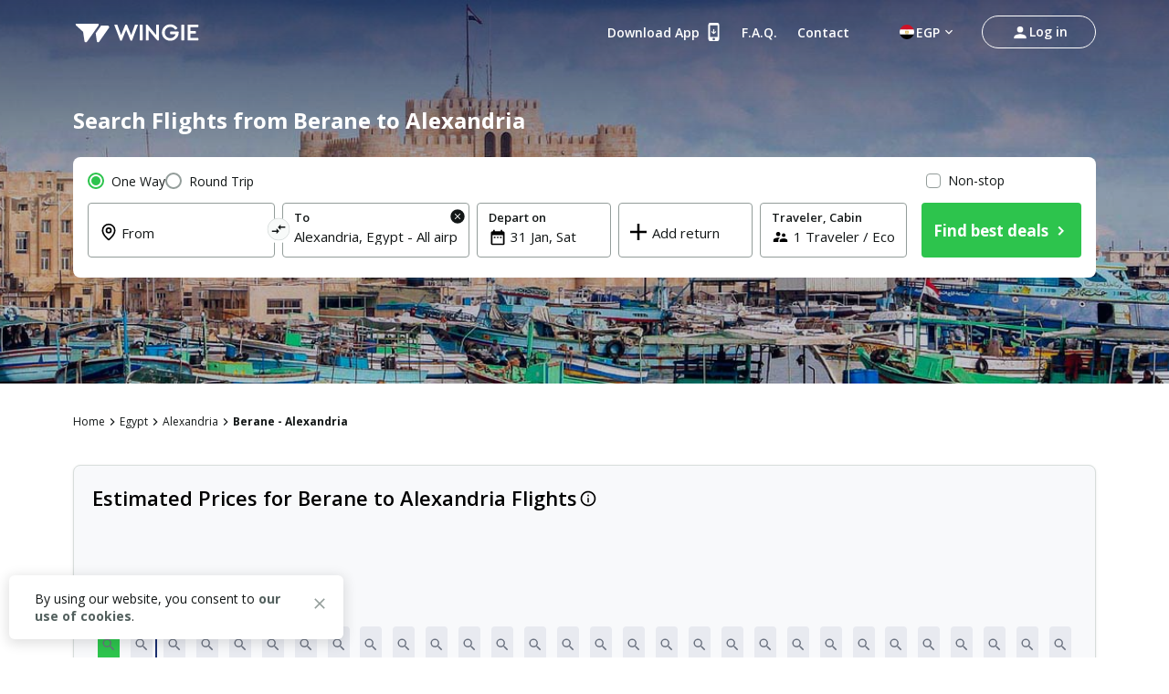

--- FILE ---
content_type: text/html; charset=utf-8
request_url: https://eg.wingie.com/en/flights/berane-to-aly-alexandria-ivga-alya/
body_size: 47006
content:
<!DOCTYPE html><html dir="ltr"><head><meta charSet="utf-8"/><meta name="viewport" content="width=device-width, initial-scale=1"/><link rel="preload" as="image" href="https://cdn.enuygun.com/ucak-bileti/assets/images/flag/flag-eg.jpg"/><link rel="stylesheet" href="https://cdn.wingie.com/wingie-landing/_next/static/css/9c4b49c0/styles.css" data-precedence="next"/><link rel="preload" as="script" fetchPriority="low" href="https://cdn.wingie.com/wingie-landing/_next/static/chunks/q23gfdVXx5LVbWw6PXJtp/webpack.js"/><script src="https://cdn.wingie.com/wingie-landing/_next/static/chunks/q23gfdVXx5LVbWw6PXJtp/35e1a618.js" async=""></script><script src="https://cdn.wingie.com/wingie-landing/_next/static/chunks/q23gfdVXx5LVbWw6PXJtp/970.js" async=""></script><script src="https://cdn.wingie.com/wingie-landing/_next/static/chunks/q23gfdVXx5LVbWw6PXJtp/main-app.js" async=""></script><script src="https://cdn.wingie.com/wingie-landing/_next/static/chunks/q23gfdVXx5LVbWw6PXJtp/37.js" async=""></script><script src="https://cdn.wingie.com/wingie-landing/_next/static/chunks/q23gfdVXx5LVbWw6PXJtp/18.js" async=""></script><script src="https://cdn.wingie.com/wingie-landing/_next/static/chunks/q23gfdVXx5LVbWw6PXJtp/500.js" async=""></script><script src="https://cdn.wingie.com/wingie-landing/_next/static/chunks/q23gfdVXx5LVbWw6PXJtp/app/%5Blocale%5D/%5B%5B...slug%5D%5D/not-found.js" async=""></script><script src="https://cdn.wingie.com/wingie-landing/_next/static/chunks/q23gfdVXx5LVbWw6PXJtp/app/layout.js" async=""></script><script src="https://cdn.wingie.com/wingie-landing/_next/static/chunks/q23gfdVXx5LVbWw6PXJtp/app/%5Blocale%5D/%5B%5B...slug%5D%5D/layout.js" async=""></script><script src="https://cdn.wingie.com/wingie-landing/_next/static/chunks/q23gfdVXx5LVbWw6PXJtp/app/%5Blocale%5D/%5B%5B...slug%5D%5D/error.js" async=""></script><script src="https://cdn.wingie.com/wingie-landing/_next/static/chunks/q23gfdVXx5LVbWw6PXJtp/app/%5Blocale%5D/%5B%5B...slug%5D%5D/page.js" async=""></script><link rel="preload" href="https://www.googletagmanager.com/gtag/js?id=GTM-W53HFVD" as="script"/><title>Cheap Flights from Berane to Alexandria, Compare and Book easily</title><meta name="description" content="Compare and find cheap flights from Berane to Alexandria, book and buy Alexandria flight tickets online securely and easily. Instantly compare all flights between Berane and Alexandria to book the best deal quickly and securely in a few simple steps."/><meta name="robots" content="noindex"/><link rel="canonical" href="https://eg.wingie.com/en/flights/berane-to-aly-alexandria-ivga-alya/"/><meta name="google-site-verification" content="nclDVRLthLeXq5fjSOc6L00tYVLzHkt01oslkM_EgAk"/><meta property="og:title" content="Cheap Flights from Berane to Alexandria, Compare and Book easily"/><meta property="og:description" content="Compare and find cheap flights from Berane to Alexandria, book and buy Alexandria flight tickets online securely and easily. Instantly compare all flights between Berane and Alexandria to book the best deal quickly and securely in a few simple steps."/><meta property="og:url" content="https://eg.wingie.com/en/flights/berane-to-aly-alexandria-ivga-alya/"/><meta property="og:locale" content="en"/><meta property="og:image" content="https://www.wingie.com/assets/images/og-image-w-v-33790.jpg"/><meta property="og:type" content="website"/><meta name="twitter:card" content="summary_large_image"/><meta name="twitter:title" content="Cheap Flights from Berane to Alexandria, Compare and Book easily"/><meta name="twitter:description" content="Compare and find cheap flights from Berane to Alexandria, book and buy Alexandria flight tickets online securely and easily. Instantly compare all flights between Berane and Alexandria to book the best deal quickly and securely in a few simple steps."/><meta name="twitter:image" content="https://www.wingie.com/assets/images/og-image-w-v-33790.jpg"/><link rel="icon" href="https://cdn.enuygun.com/bundles/enuygunwebui/img/favicon-w.ico?v=5"/><meta name="next-size-adjust"/><script>(self.__next_s=self.__next_s||[]).push([0,{"children":"\n                                function OptanonWrapper() {\n                                    // Initial empty function\n                            }\n                        ","id":"optanon-wrapper-init"}])</script><script src="https://cdn.wingie.com/wingie-landing/_next/static/chunks/polyfills-42372ed130431b0a.js" noModule=""></script><style data-styled="" data-styled-version="5.3.11">.kgdtuk{background-color:transparent;border-radius:4px;padding:10px 24px;font-weight:700;color:#fff;outline:2px solid transparent;outline-offset:2px;cursor:pointer;box-shadow:inset 0 0 0 black;-webkit-transition:all 0.2s ease-in-out;transition:all 0.2s ease-in-out;width:100%;display:-webkit-inline-box;display:-webkit-inline-flex;display:-ms-inline-flexbox;display:inline-flex;-webkit-align-items:center;-webkit-box-align:center;-ms-flex-align:center;align-items:center;-webkit-box-pack:center;-webkit-justify-content:center;-ms-flex-pack:center;justify-content:center;text-align:center;-webkit-text-decoration:none;text-decoration:none;position:relative;border-color:#D7DDDB;border-width:0px;border-style:none;background-color:#2DC44D;box-shadow:inset 0px 1px 4px 0px rgba(0,0,0,0);color:white;height:60px;font-size:18px;padding:10px 0;}/*!sc*/
@media (hover:hover){.kgdtuk:not(:disabled):hover,.kgdtuk:focus-visible,.kgdtuk[data-headlessui-state='active']{background-color:#2DA64D;border-color:#2DC44D;}}/*!sc*/
.kgdtuk:focus-visible{box-shadow:inset 0px 1px 4px 0px rgba(0,0,0,0.15);}/*!sc*/
.kgdtuk:disabled{color:#A7E0C0;background-color:#E5F6ED;}/*!sc*/
.kgdtuk .sc-fqkvVR{color:#A7E0C0;}/*!sc*/
.kgdtuk:disabled{cursor:not-allowed;}/*!sc*/
.kgdtuk .sc-fqkvVR{width:50px;height:50px;}/*!sc*/
.lhJaFZ{background-color:#2DC44D;border-radius:4px;padding:10px 24px;font-weight:700;color:#fff;outline:2px solid transparent;outline-offset:2px;cursor:pointer;box-shadow:inset 0 0 0 black;-webkit-transition:all 0.2s ease-in-out;transition:all 0.2s ease-in-out;width:auto;display:-webkit-inline-box;display:-webkit-inline-flex;display:-ms-inline-flexbox;display:inline-flex;-webkit-align-items:center;-webkit-box-align:center;-ms-flex-align:center;align-items:center;-webkit-box-pack:center;-webkit-justify-content:center;-ms-flex-pack:center;justify-content:center;text-align:center;-webkit-text-decoration:none;text-decoration:none;position:relative;border-color:#D7DDDB;border-width:1px;border-style:solid;background-color:white;box-shadow:inset 0px 1px 4px 0px rgba(0,0,0,0);color:#131717;height:50px;font-size:16px;}/*!sc*/
@media (hover:hover){}/*!sc*/
.lhJaFZ:focus-visible{box-shadow:inset 0px 1px 4px 0px rgba(0,0,0,0.15);}/*!sc*/
.lhJaFZ:disabled{cursor:not-allowed;}/*!sc*/
.fcdVDv{background-color:transparent;border-radius:4px;padding:10px 24px;font-weight:700;color:#fff;outline:2px solid transparent;outline-offset:2px;cursor:pointer;box-shadow:inset 0 0 0 black;-webkit-transition:all 0.2s ease-in-out;transition:all 0.2s ease-in-out;width:auto;display:-webkit-inline-box;display:-webkit-inline-flex;display:-ms-inline-flexbox;display:inline-flex;-webkit-align-items:center;-webkit-box-align:center;-ms-flex-align:center;align-items:center;-webkit-box-pack:center;-webkit-justify-content:center;-ms-flex-pack:center;justify-content:center;text-align:center;-webkit-text-decoration:none;text-decoration:none;position:relative;border-color:#D7DDDB;border-width:0px;border-style:none;background-color:#0087ff;box-shadow:inset 0px 1px 4px 0px rgba(0,0,0,0);color:white;height:50px;font-size:16px;}/*!sc*/
@media (hover:hover){.fcdVDv:not(:disabled):hover,.fcdVDv:focus-visible,.fcdVDv[data-headlessui-state='active']{background-color:#0070D3;border-color:#0087ff;}}/*!sc*/
.fcdVDv:focus-visible{box-shadow:inset 0px 1px 4px 0px rgba(0,0,0,0.15);}/*!sc*/
.fcdVDv:disabled{color:#66B7FF;background-color:#E5F3FF;}/*!sc*/
.fcdVDv .sc-fqkvVR{color:#66B7FF;}/*!sc*/
.fcdVDv:disabled{cursor:not-allowed;}/*!sc*/
data-styled.g5[id="sc-dcJsrY"]{content:"kgdtuk,lhJaFZ,fcdVDv,"}/*!sc*/
.eydqIp{max-width:100%;}/*!sc*/
data-styled.g30[id="sc-fHjqPf"]{content:"eydqIp,"}/*!sc*/
.ctlLrs{background-color:transparent;border:none;padding:0;cursor:pointer;}/*!sc*/
.ctlLrs:focus-visible{outline-color:transparent;}/*!sc*/
.ctlLrsdiv{display:inline-block;}/*!sc*/
data-styled.g34[id="sc-eeDRCY"]{content:"ctlLrs,"}/*!sc*/
.dBXVMA{min-height:1px;position:relative;padding-left:5px;padding-right:5px;margin-top:5px;margin-bottom:5px;-webkit-flex:0 0 auto;-ms-flex:0 0 auto;flex:0 0 auto;width:auto;max-width:100%;}/*!sc*/
.iYmtfg{min-height:1px;position:relative;padding-left:4px;padding-right:4px;margin-top:12px;margin-bottom:12px;-webkit-flex:1 0 0px;-ms-flex:1 0 0px;flex:1 0 0px;width:100%;max-width:100%;}/*!sc*/
@media (min-width:768px){.iYmtfg{display:block;max-width:50%;width:50%;-webkit-flex:1 0 50%;-ms-flex:1 0 50%;flex:1 0 50%;}}/*!sc*/
.fgWYCP{min-height:1px;position:relative;padding-left:7.5px;padding-right:7.5px;margin-top:7.5px;margin-bottom:7.5px;-webkit-flex:1 0 0px;-ms-flex:1 0 0px;flex:1 0 0px;width:100%;max-width:100%;}/*!sc*/
@media (min-width:768px){.fgWYCP{display:block;max-width:72.49999999999999%;width:72.49999999999999%;-webkit-flex:1 0 72.49999999999999%;-ms-flex:1 0 72.49999999999999%;flex:1 0 72.49999999999999%;}}/*!sc*/
.fzOOlR{min-height:1px;position:relative;padding-left:4px;padding-right:4px;margin-top:0px;margin-bottom:0px;-webkit-flex:1 0 0px;-ms-flex:1 0 0px;flex:1 0 0px;width:100%;max-width:100%;}/*!sc*/
@media (min-width:768px){.fzOOlR{display:block;max-width:33.333333333333336%;width:33.333333333333336%;-webkit-flex:1 0 33.333333333333336%;-ms-flex:1 0 33.333333333333336%;flex:1 0 33.333333333333336%;}}/*!sc*/
.kRKSjn{min-height:1px;position:relative;padding-left:7.5px;padding-right:7.5px;margin-top:7.5px;margin-bottom:7.5px;-webkit-flex:1 0 0px;-ms-flex:1 0 0px;flex:1 0 0px;width:100%;max-width:100%;}/*!sc*/
@media (min-width:768px){.kRKSjn{display:block;max-width:27.5%;width:27.5%;-webkit-flex:1 0 27.5%;-ms-flex:1 0 27.5%;flex:1 0 27.5%;}}/*!sc*/
.hNpIkA{min-height:1px;position:relative;padding-left:2px;padding-right:2px;margin-top:0px;margin-bottom:0px;-webkit-flex:0 0 auto;-ms-flex:0 0 auto;flex:0 0 auto;width:auto;max-width:100%;}/*!sc*/
.bJtfdI{min-height:1px;position:relative;padding-left:0px;padding-right:0px;margin-top:0px;margin-bottom:0px;-webkit-flex:1 0 0px;-ms-flex:1 0 0px;flex:1 0 0px;width:100%;max-width:100%;}/*!sc*/
@media (min-width:240px){.bJtfdI{display:none;false;}}/*!sc*/
@media (min-width:768px){.bJtfdI{display:block;max-width:16.666666666666668%;width:16.666666666666668%;-webkit-flex:1 0 16.666666666666668%;-ms-flex:1 0 16.666666666666668%;flex:1 0 16.666666666666668%;}}/*!sc*/
.cCPdgh{min-height:1px;position:relative;padding-left:0px;padding-right:0px;margin-top:0px;margin-bottom:0px;-webkit-flex:1 0 0px;-ms-flex:1 0 0px;flex:1 0 0px;width:100%;max-width:100%;}/*!sc*/
@media (min-width:240px){.cCPdgh{display:block;max-width:100%;width:100%;-webkit-flex:1 0 100%;-ms-flex:1 0 100%;flex:1 0 100%;}}/*!sc*/
@media (min-width:768px){.cCPdgh{display:block;max-width:37.5%;width:37.5%;-webkit-flex:1 0 37.5%;-ms-flex:1 0 37.5%;flex:1 0 37.5%;}}/*!sc*/
@media (min-width:992px){.cCPdgh{display:block;max-width:29.166666666666668%;width:29.166666666666668%;-webkit-flex:1 0 29.166666666666668%;-ms-flex:1 0 29.166666666666668%;flex:1 0 29.166666666666668%;}}/*!sc*/
.jjiApl{min-height:1px;position:relative;padding-left:0px;padding-right:0px;margin-top:0px;margin-bottom:0px;-webkit-flex:0 0 auto;-ms-flex:0 0 auto;flex:0 0 auto;width:auto;max-width:100%;}/*!sc*/
@media (min-width:768px){.jjiApl{display:block;max-width:83.33333333333333%;width:83.33333333333333%;-webkit-flex:1 0 83.33333333333333%;-ms-flex:1 0 83.33333333333333%;flex:1 0 83.33333333333333%;}}/*!sc*/
.lkSDHS{min-height:1px;position:relative;padding-left:0px;padding-right:0px;margin-top:0px;margin-bottom:0px;-webkit-flex:0 0 auto;-ms-flex:0 0 auto;flex:0 0 auto;width:auto;max-width:100%;}/*!sc*/
@media (min-width:768px){.lkSDHS{display:block;max-width:20%;width:20%;-webkit-flex:1 0 20%;-ms-flex:1 0 20%;flex:1 0 20%;}}/*!sc*/
.hcBiXp{min-height:1px;position:relative;padding-left:0px;padding-right:0px;margin-top:0px;margin-bottom:0px;-webkit-flex:0 0 auto;-ms-flex:0 0 auto;flex:0 0 auto;width:auto;max-width:100%;}/*!sc*/
@media (min-width:768px){.hcBiXp{display:block;max-width:16.666666666666668%;width:16.666666666666668%;-webkit-flex:1 0 16.666666666666668%;-ms-flex:1 0 16.666666666666668%;flex:1 0 16.666666666666668%;}}/*!sc*/
.kfEuHJ{min-height:1px;position:relative;padding-left:0px;padding-right:0px;margin-top:0px;margin-bottom:0px;-webkit-flex:0 0 auto;-ms-flex:0 0 auto;flex:0 0 auto;width:auto;max-width:100%;}/*!sc*/
@media (min-width:0px}){.kfEuHJ{display:block;max-width:100%;width:100%;-webkit-flex:1 0 100%;-ms-flex:1 0 100%;flex:1 0 100%;}}/*!sc*/
.glbkHa{min-height:1px;position:relative;padding-left:15px;padding-right:15px;margin-top:7.5px;margin-bottom:7.5px;-webkit-flex:1 0 0px;-ms-flex:1 0 0px;flex:1 0 0px;width:100%;max-width:100%;}/*!sc*/
@media (min-width:240px){.glbkHa{display:block;max-width:100%;width:100%;-webkit-flex:1 0 100%;-ms-flex:1 0 100%;flex:1 0 100%;}}/*!sc*/
@media (min-width:768px){.glbkHa{display:block;max-width:50%;width:50%;-webkit-flex:1 0 50%;-ms-flex:1 0 50%;flex:1 0 50%;}}/*!sc*/
.hMItZE{min-height:1px;position:relative;padding-left:0px;padding-right:0px;margin-top:4px;margin-bottom:4px;-webkit-flex:1 0 0px;-ms-flex:1 0 0px;flex:1 0 0px;width:100%;max-width:100%;}/*!sc*/
@media (min-width:240px){.hMItZE{display:block;max-width:100%;width:100%;-webkit-flex:1 0 100%;-ms-flex:1 0 100%;flex:1 0 100%;}}/*!sc*/
@media (min-width:768px){.hMItZE{display:block;max-width:100%;width:100%;-webkit-flex:1 0 100%;-ms-flex:1 0 100%;flex:1 0 100%;}}/*!sc*/
@media (min-width:992px){.hMItZE{display:block;max-width:100%;width:100%;-webkit-flex:1 0 100%;-ms-flex:1 0 100%;flex:1 0 100%;}}/*!sc*/
.jgLgPA{min-height:1px;position:relative;padding-left:4px;padding-right:4px;margin-top:2px;margin-bottom:2px;-webkit-flex:1 0 0px;-ms-flex:1 0 0px;flex:1 0 0px;width:100%;max-width:100%;}/*!sc*/
@media (min-width:768px){.jgLgPA{display:block;max-width:100%;width:100%;-webkit-flex:1 0 100%;-ms-flex:1 0 100%;flex:1 0 100%;}}/*!sc*/
.fWkzCA{min-height:1px;position:relative;padding-left:4px;padding-right:4px;margin-top:2px;margin-bottom:2px;-webkit-flex:1 0 0px;-ms-flex:1 0 0px;flex:1 0 0px;width:100%;max-width:100%;}/*!sc*/
@media (min-width:768px){.fWkzCA{display:block;max-width:83.33333333333333%;width:83.33333333333333%;-webkit-flex:1 0 83.33333333333333%;-ms-flex:1 0 83.33333333333333%;flex:1 0 83.33333333333333%;}}/*!sc*/
.jJKXfo{min-height:1px;position:relative;padding-left:4px;padding-right:4px;margin-top:0px;margin-bottom:0px;-webkit-flex:1 0 0px;-ms-flex:1 0 0px;flex:1 0 0px;width:100%;max-width:100%;}/*!sc*/
@media (min-width:768px){.jJKXfo{display:block;max-width:23.333333333333332%;width:23.333333333333332%;-webkit-flex:1 0 23.333333333333332%;-ms-flex:1 0 23.333333333333332%;flex:1 0 23.333333333333332%;}}/*!sc*/
.cWneBs{min-height:1px;position:relative;padding-left:4px;padding-right:4px;margin-top:0px;margin-bottom:0px;-webkit-flex:1 0 155px;-ms-flex:1 0 155px;flex:1 0 155px;width:155px;max-width:155px;}/*!sc*/
.hlMZHD{min-height:1px;position:relative;padding-left:4px;padding-right:4px;margin-top:0px;margin-bottom:0px;-webkit-flex:1 0 169px;-ms-flex:1 0 169px;flex:1 0 169px;width:169px;max-width:169px;}/*!sc*/
.gzfoZY{min-height:1px;position:relative;padding-left:4px;padding-right:4px;margin-top:2px;margin-bottom:2px;-webkit-flex:1 0 0px;-ms-flex:1 0 0px;flex:1 0 0px;width:100%;max-width:100%;}/*!sc*/
@media (min-width:768px){.gzfoZY{display:block;max-width:16.666666666666668%;width:16.666666666666668%;-webkit-flex:1 0 16.666666666666668%;-ms-flex:1 0 16.666666666666668%;flex:1 0 16.666666666666668%;}}/*!sc*/
.gEpfAQ{min-height:1px;position:relative;padding-left:16px;padding-right:16px;margin-top:0px;margin-bottom:0px;-webkit-flex:0 0 auto;-ms-flex:0 0 auto;flex:0 0 auto;width:auto;max-width:100%;}/*!sc*/
.cWVeBt{min-height:1px;position:relative;padding-left:16px;padding-right:16px;margin-top:0px;margin-bottom:0px;-webkit-flex:1 0 0px;-ms-flex:1 0 0px;flex:1 0 0px;width:100%;max-width:100%;}/*!sc*/
.bGGAyc{min-height:1px;position:relative;padding-left:0px;padding-right:0px;margin-top:0px;margin-bottom:0px;-webkit-flex:0 0 auto;-ms-flex:0 0 auto;flex:0 0 auto;width:auto;max-width:100%;}/*!sc*/
.ebDYUx{min-height:1px;position:relative;padding-left:8px;padding-right:8px;margin-top:0px;margin-bottom:0px;-webkit-flex:1 0 0px;-ms-flex:1 0 0px;flex:1 0 0px;width:100%;max-width:100%;}/*!sc*/
.fvxwqI{min-height:1px;position:relative;padding-left:8px;padding-right:8px;margin-top:0px;margin-bottom:0px;-webkit-flex:0 0 auto;-ms-flex:0 0 auto;flex:0 0 auto;width:auto;max-width:100%;}/*!sc*/
data-styled.g49[id="sc-tagGq"]{content:"dBXVMA,iYmtfg,fgWYCP,fzOOlR,kRKSjn,hNpIkA,bJtfdI,cCPdgh,jjiApl,lkSDHS,hcBiXp,kfEuHJ,glbkHa,hMItZE,jgLgPA,fWkzCA,jJKXfo,cWneBs,hlMZHD,gzfoZY,gEpfAQ,cWVeBt,bGGAyc,ebDYUx,fvxwqI,"}/*!sc*/
.eodzSn{display:-webkit-box;display:-webkit-flex;display:-ms-flexbox;display:flex;margin-left:-5px;margin-right:-5px;-webkit-flex-direction:row;-ms-flex-direction:row;flex-direction:row;-webkit-flex-shrink:0;-ms-flex-negative:0;flex-shrink:0;-webkit-box-pack:justify;-webkit-justify-content:space-between;-ms-flex-pack:justify;justify-content:space-between;-webkit-align-items:flex-start;-webkit-box-align:flex-start;-ms-flex-align:flex-start;align-items:flex-start;-webkit-flex-wrap:wrap;-ms-flex-wrap:wrap;flex-wrap:wrap;}/*!sc*/
.ifNRqe{display:-webkit-box;display:-webkit-flex;display:-ms-flexbox;display:flex;margin-left:-4px;margin-right:-4px;-webkit-flex-direction:row;-ms-flex-direction:row;flex-direction:row;-webkit-flex-shrink:0;-ms-flex-negative:0;flex-shrink:0;-webkit-box-pack:start;-webkit-justify-content:flex-start;-ms-flex-pack:start;justify-content:flex-start;-webkit-align-items:flex-start;-webkit-box-align:flex-start;-ms-flex-align:flex-start;align-items:flex-start;-webkit-flex-wrap:wrap;-ms-flex-wrap:wrap;flex-wrap:wrap;}/*!sc*/
.jHLRva{display:-webkit-box;display:-webkit-flex;display:-ms-flexbox;display:flex;margin-left:-7.5px;margin-right:-7.5px;-webkit-flex-direction:row;-ms-flex-direction:row;flex-direction:row;-webkit-flex-shrink:0;-ms-flex-negative:0;flex-shrink:0;-webkit-box-pack:start;-webkit-justify-content:flex-start;-ms-flex-pack:start;justify-content:flex-start;-webkit-align-items:flex-start;-webkit-box-align:flex-start;-ms-flex-align:flex-start;align-items:flex-start;-webkit-flex-wrap:wrap;-ms-flex-wrap:wrap;flex-wrap:wrap;}/*!sc*/
.HENXW{display:-webkit-box;display:-webkit-flex;display:-ms-flexbox;display:flex;margin-left:-2px;margin-right:-2px;-webkit-flex-direction:row;-ms-flex-direction:row;flex-direction:row;-webkit-flex-shrink:0;-ms-flex-negative:0;flex-shrink:0;-webkit-box-pack:center;-webkit-justify-content:center;-ms-flex-pack:center;justify-content:center;-webkit-align-items:center;-webkit-box-align:center;-ms-flex-align:center;align-items:center;-webkit-flex-wrap:wrap;-ms-flex-wrap:wrap;flex-wrap:wrap;}/*!sc*/
.WfUlG{display:-webkit-box;display:-webkit-flex;display:-ms-flexbox;display:flex;margin-left:-0px;margin-right:-0px;-webkit-flex-direction:row;-ms-flex-direction:row;flex-direction:row;-webkit-flex-shrink:0;-ms-flex-negative:0;flex-shrink:0;-webkit-box-pack:justify;-webkit-justify-content:space-between;-ms-flex-pack:justify;justify-content:space-between;-webkit-align-items:center;-webkit-box-align:center;-ms-flex-align:center;align-items:center;-webkit-flex-wrap:wrap;-ms-flex-wrap:wrap;flex-wrap:wrap;}/*!sc*/
.tjDOe{display:-webkit-box;display:-webkit-flex;display:-ms-flexbox;display:flex;margin-left:-0px;margin-right:-0px;-webkit-flex-direction:row;-ms-flex-direction:row;flex-direction:row;-webkit-flex-shrink:0;-ms-flex-negative:0;flex-shrink:0;-webkit-box-pack:start;-webkit-justify-content:flex-start;-ms-flex-pack:start;justify-content:flex-start;-webkit-align-items:flex-start;-webkit-box-align:flex-start;-ms-flex-align:flex-start;align-items:flex-start;-webkit-flex-wrap:wrap;-ms-flex-wrap:wrap;flex-wrap:wrap;}/*!sc*/
.czauOn{display:-webkit-box;display:-webkit-flex;display:-ms-flexbox;display:flex;margin-left:-0px;margin-right:-0px;-webkit-flex-direction:row;-ms-flex-direction:row;flex-direction:row;-webkit-flex-shrink:0;-ms-flex-negative:0;flex-shrink:0;-webkit-box-pack:justify;-webkit-justify-content:space-between;-ms-flex-pack:justify;justify-content:space-between;-webkit-align-items:flex-start;-webkit-box-align:flex-start;-ms-flex-align:flex-start;align-items:flex-start;-webkit-flex-wrap:wrap;-ms-flex-wrap:wrap;flex-wrap:wrap;}/*!sc*/
.iejBzx{display:-webkit-box;display:-webkit-flex;display:-ms-flexbox;display:flex;margin-left:-0px;margin-right:-0px;-webkit-flex-direction:row;-ms-flex-direction:row;flex-direction:row;-webkit-flex-shrink:0;-ms-flex-negative:0;flex-shrink:0;-webkit-box-pack:end;-webkit-justify-content:flex-end;-ms-flex-pack:end;justify-content:flex-end;-webkit-align-items:flex-start;-webkit-box-align:flex-start;-ms-flex-align:flex-start;align-items:flex-start;-webkit-flex-wrap:wrap;-ms-flex-wrap:wrap;flex-wrap:wrap;}/*!sc*/
.gGCWxO{display:-webkit-box;display:-webkit-flex;display:-ms-flexbox;display:flex;margin-left:-9px;margin-right:-9px;-webkit-flex-direction:row;-ms-flex-direction:row;flex-direction:row;-webkit-flex-shrink:0;-ms-flex-negative:0;flex-shrink:0;-webkit-box-pack:start;-webkit-justify-content:flex-start;-ms-flex-pack:start;justify-content:flex-start;-webkit-align-items:flex-start;-webkit-box-align:flex-start;-ms-flex-align:flex-start;align-items:flex-start;-webkit-flex-wrap:wrap;-ms-flex-wrap:wrap;flex-wrap:wrap;}/*!sc*/
.hJohye{display:-webkit-box;display:-webkit-flex;display:-ms-flexbox;display:flex;margin-left:-0px;margin-right:-0px;-webkit-flex-direction:row;-ms-flex-direction:row;flex-direction:row;-webkit-flex-shrink:0;-ms-flex-negative:0;flex-shrink:0;-webkit-box-pack:center;-webkit-justify-content:center;-ms-flex-pack:center;justify-content:center;-webkit-align-items:center;-webkit-box-align:center;-ms-flex-align:center;align-items:center;-webkit-flex-wrap:wrap;-ms-flex-wrap:wrap;flex-wrap:wrap;}/*!sc*/
.jeNcEa{display:-webkit-box;display:-webkit-flex;display:-ms-flexbox;display:flex;margin-left:-4px;margin-right:-4px;-webkit-flex-direction:row;-ms-flex-direction:row;flex-direction:row;-webkit-flex-shrink:0;-ms-flex-negative:0;flex-shrink:0;-webkit-box-pack:start;-webkit-justify-content:flex-start;-ms-flex-pack:start;justify-content:flex-start;-webkit-align-items:flex-start;-webkit-box-align:flex-start;-ms-flex-align:flex-start;align-items:flex-start;-webkit-flex-wrap:no-wrap;-ms-flex-wrap:no-wrap;flex-wrap:no-wrap;}/*!sc*/
.mxvi{display:-webkit-box;display:-webkit-flex;display:-ms-flexbox;display:flex;margin-left:-16px;margin-right:-16px;-webkit-flex-direction:row;-ms-flex-direction:row;flex-direction:row;-webkit-flex-shrink:0;-ms-flex-negative:0;flex-shrink:0;-webkit-box-pack:justify;-webkit-justify-content:space-between;-ms-flex-pack:justify;justify-content:space-between;-webkit-align-items:center;-webkit-box-align:center;-ms-flex-align:center;align-items:center;-webkit-flex-wrap:wrap;-ms-flex-wrap:wrap;flex-wrap:wrap;}/*!sc*/
.hovUqy{display:-webkit-box;display:-webkit-flex;display:-ms-flexbox;display:flex;margin-left:-0px;margin-right:-0px;-webkit-flex-direction:row;-ms-flex-direction:row;flex-direction:row;-webkit-flex-shrink:0;-ms-flex-negative:0;flex-shrink:0;-webkit-box-pack:start;-webkit-justify-content:flex-start;-ms-flex-pack:start;justify-content:flex-start;-webkit-align-items:flex-start;-webkit-box-align:flex-start;-ms-flex-align:flex-start;align-items:flex-start;-webkit-flex-wrap:no-wrap;-ms-flex-wrap:no-wrap;flex-wrap:no-wrap;}/*!sc*/
.hodWUn{display:-webkit-box;display:-webkit-flex;display:-ms-flexbox;display:flex;margin-left:-0px;margin-right:-0px;-webkit-flex-direction:row;-ms-flex-direction:row;flex-direction:row;-webkit-flex-shrink:0;-ms-flex-negative:0;flex-shrink:0;-webkit-box-pack:start;-webkit-justify-content:flex-start;-ms-flex-pack:start;justify-content:flex-start;-webkit-align-items:center;-webkit-box-align:center;-ms-flex-align:center;align-items:center;-webkit-flex-wrap:wrap;-ms-flex-wrap:wrap;flex-wrap:wrap;}/*!sc*/
.kjjNoD{display:-webkit-box;display:-webkit-flex;display:-ms-flexbox;display:flex;margin-left:-8px;margin-right:-8px;-webkit-flex-direction:row;-ms-flex-direction:row;flex-direction:row;-webkit-flex-shrink:0;-ms-flex-negative:0;flex-shrink:0;-webkit-box-pack:start;-webkit-justify-content:flex-start;-ms-flex-pack:start;justify-content:flex-start;-webkit-align-items:center;-webkit-box-align:center;-ms-flex-align:center;align-items:center;-webkit-flex-wrap:wrap;-ms-flex-wrap:wrap;flex-wrap:wrap;}/*!sc*/
data-styled.g50[id="sc-esYiGF"]{content:"eodzSn,ifNRqe,jHLRva,HENXW,WfUlG,tjDOe,czauOn,iejBzx,gGCWxO,hJohye,jeNcEa,mxvi,hovUqy,hodWUn,kjjNoD,"}/*!sc*/
.AaNZb{display:none;}/*!sc*/
data-styled.g53[id="sc-fjvvzt"]{content:"AaNZb,"}/*!sc*/
.hkTXpC input[readonly]{cursor:pointer;}/*!sc*/
.hkTXpC label{cursor:pointer;}/*!sc*/
.hkTXpC.hkTXpC [disabled]{cursor:not-allowed;}/*!sc*/
.hkTXpC.hkTXpC [disabled] input[readonly]{cursor:not-allowed;}/*!sc*/
.hkTXpC.hkTXpC [disabled] label{cursor:not-allowed;}/*!sc*/
.hkTXpC .start-date-input{background-color:transparent;}/*!sc*/
.hkTXpC .end-date-input{background-color:transparent;}/*!sc*/
data-styled.g54[id="sc-bbSZdi"]{content:"hkTXpC,"}/*!sc*/
.jSsGmY{font-family:inherit;font-size:15px;border:none;outline:none;height:38px;width:100%;max-width:100%;padding:0;-webkit-box-flex:1;-webkit-flex-grow:1;-ms-flex-positive:1;flex-grow:1;height:initial;min-height:20px;color:#131717;}/*!sc*/
.jSsGmY:autofill{-webkit-transition:'color 9999s ease-out, background-color 9999s ease-out';-webkit-transition:'color 9999s ease-out, background-color 9999s ease-out';transition:'color 9999s ease-out, background-color 9999s ease-out';-webkit-transition-delay:9999s;transition-delay:9999s;-webkit-transition-delay:9999s;}/*!sc*/
.jSsGmY::-webkit-contacts-auto-fill-button{visibility:hidden;display:none !important;pointer-events:none;position:absolute;right:0;}/*!sc*/
.jSsGmY:-webkit-autofill,.jSsGmY:-webkit-autofill:hover,.jSsGmY:-webkit-autofill:focus{-webkit-transition:'color 9999s ease-out, background-color 9999s ease-out';-webkit-transition:'color 9999s ease-out, background-color 9999s ease-out';transition:'color 9999s ease-out, background-color 9999s ease-out';-webkit-transition-delay:9999s;transition-delay:9999s;-webkit-transition-delay:9999s;}/*!sc*/
data-styled.g116[id="sc-dlWCHZ"]{content:"jSsGmY,"}/*!sc*/
.jbTUze{width:100%;position:relative;}/*!sc*/
data-styled.g117[id="sc-hHOBiw"]{content:"jbTUze,"}/*!sc*/
.ioCiwN{position:relative;border-radius:4px;}/*!sc*/
.ioCiwN:focus::after,.ioCiwN:focus-within::after,.ioCiwN:focus-visible::after{content:'';position:absolute;top:0px;right:0px;bottom:0px;left:0px;border:2px solid #2DC44D;border-radius:4px;z-index:2;height:100%;width:100%;pointer-events:none;}/*!sc*/
data-styled.g118[id="sc-kWtpeL"]{content:"ioCiwN,"}/*!sc*/
.fsmIyz{width:24px;min-width:24px;line-height:1;font-size:19px;height:20px;margin-top:1px;margin-top:-22px;}/*!sc*/
[dir='rtl'] .fsmIyz.fsmIyz{display:-webkit-inline-box;display:-webkit-inline-flex;display:-ms-inline-flexbox;display:inline-flex;}/*!sc*/
.fyWHMD{width:24px;min-width:24px;line-height:1;font-size:19px;height:20px;margin-top:1px;}/*!sc*/
[dir='rtl'] .fyWHMD.fyWHMD{display:-webkit-inline-box;display:-webkit-inline-flex;display:-ms-inline-flexbox;display:inline-flex;}/*!sc*/
data-styled.g119[id="sc-ecPEgm"]{content:"fsmIyz,fyWHMD,"}/*!sc*/
.gZmshd{border-radius:4px;background-color:#fff;outline-offset:-2px;-webkit-transition-duration:0.15s;transition-duration:0.15s;-webkit-transition-property:outline-color,background-color,border-color;transition-property:outline-color,background-color,border-color;width:100%;text-align:left;display:-webkit-inline-box;display:-webkit-inline-flex;display:-ms-inline-flexbox;display:inline-flex;-webkit-align-items:center;-webkit-box-align:center;-ms-flex-align:center;align-items:center;position:relative;line-height:1.2;cursor:inherit;padding:6px 12px 10px 12px;height:60px;border:1px solid #939D9A;-webkit-flex-wrap:wrap;-ms-flex-wrap:wrap;flex-wrap:wrap;}/*!sc*/
.gZmshd .sc-dlWCHZ{-webkit-box-flex:1;-webkit-flex-grow:1;-ms-flex-positive:1;flex-grow:1;height:initial;min-height:20px;font-size:15px;color:#131717;}/*!sc*/
.gZmshd:disabled{cursor:not-allowed;}/*!sc*/
data-styled.g120[id="sc-gdyeKB"]{content:"gZmshd,"}/*!sc*/
.bgOIKe{color:#131717;background-color:transparent;padding:0;border-radius:4px;display:inline-block;-webkit-letter-spacing:0;-moz-letter-spacing:0;-ms-letter-spacing:0;letter-spacing:0;max-width:84%;text-overflow:ellipsis;display:inline-block;white-space:nowrap;overflow:visible;line-height:1.2;z-index:3;-webkit-transition-duration:0.1s,0.2s,0.1s,0.1s;transition-duration:0.1s,0.2s,0.1s,0.1s;-webkit-transition-property:opacity,top,left,font-size;transition-property:opacity,top,left,font-size;overflow:hidden;position:relative;font-size:15px;font-weight:400;top:12px;left:24px;padding:5px 0;left:20;}/*!sc*/
[dir='rtl'] .bgOIKe.bgOIKe{left:auto;right:28px;}/*!sc*/
[dir='rtl'] .bgOIKe.bgOIKe{left:auto;}/*!sc*/
.jvZINm{color:#131717;background-color:transparent;padding:0 4px;border-radius:4px;display:inline-block;-webkit-letter-spacing:0;-moz-letter-spacing:0;-ms-letter-spacing:0;letter-spacing:0;max-width:84%;text-overflow:ellipsis;display:inline-block;white-space:nowrap;overflow:visible;line-height:1.2;z-index:3;-webkit-transition-duration:0.1s,0.2s,0.1s,0.1s;transition-duration:0.1s,0.2s,0.1s,0.1s;-webkit-transition-property:opacity,top,left,font-size;transition-property:opacity,top,left,font-size;overflow:hidden;position:relative;font-size:13px;font-weight:600;top:0;left:24px;padding:0;left:0;-webkit-transition-duration:0.1s,0.1s,0.2s,0.1s;transition-duration:0.1s,0.1s,0.2s,0.1s;}/*!sc*/
[dir='rtl'] .jvZINm.jvZINm{left:auto;right:0;}/*!sc*/
[dir='rtl'] .jvZINm.jvZINm{left:auto;}/*!sc*/
data-styled.g123[id="sc-bVHCgj"]{content:"bgOIKe,jvZINm,"}/*!sc*/
.ihyRSG{width:100%;min-height:20px;display:-webkit-inline-box;display:-webkit-inline-flex;display:-ms-inline-flexbox;display:inline-flex;-webkit-align-items:center;-webkit-box-align:center;-ms-flex-align:center;align-items:center;}/*!sc*/
data-styled.g124[id="sc-dSIIpw"]{content:"ihyRSG,"}/*!sc*/
.dDjbnF{position:absolute;right:0;top:0;height:100%;display:-webkit-box;display:-webkit-flex;display:-ms-flexbox;display:flex;-webkit-align-items:center;-webkit-box-align:center;-ms-flex-align:center;align-items:center;padding:0 12px;pointer-events:none;}/*!sc*/
[dir='rtl'] .dDjbnF.dDjbnF{left:0;right:initial;}/*!sc*/
.dDjbnF img,.dDjbnF div{height:100%;}/*!sc*/
data-styled.g125[id="sc-fMMURN"]{content:"dDjbnF,"}/*!sc*/
.eBmQoS{display:-webkit-inline-box;display:-webkit-inline-flex;display:-ms-inline-flexbox;display:inline-flex;width:100%;}/*!sc*/
data-styled.g126[id="sc-ktPPKK"]{content:"eBmQoS,"}/*!sc*/
.iTDdaZ{color:#131717;font-size:12px;line-height:1.5;min-width:210px;}/*!sc*/
data-styled.g129[id="sc-ePDLzJ"]{content:"iTDdaZ,"}/*!sc*/
.iKYFMT{-webkit-transition-duration:0.2s;transition-duration:0.2s;-webkit-transition-timing-function:ease-in-out;transition-timing-function:ease-in-out;-webkit-transform-origin:50% 50%;-ms-transform-origin:50% 50%;transform-origin:50% 50%;position:absolute;}/*!sc*/
.iKYFMT.animation-start{opacity:0.1;-webkit-transition-duration:0.2s;transition-duration:0.2s;}/*!sc*/
.iKYFMT.animation-end{opacity:1;}/*!sc*/
.dqhrlo{-webkit-transition-duration:0.2s;transition-duration:0.2s;-webkit-transition-timing-function:ease-in-out;transition-timing-function:ease-in-out;-webkit-transform-origin:50% 50%;-ms-transform-origin:50% 50%;transform-origin:50% 50%;}/*!sc*/
.dqhrlo.animation-start{opacity:0.1;-webkit-transition-duration:0.2s;transition-duration:0.2s;}/*!sc*/
.dqhrlo.animation-end{opacity:1;}/*!sc*/
data-styled.g130[id="sc-bVVIoq"]{content:"iKYFMT,dqhrlo,"}/*!sc*/
.iMtZxT{display:-webkit-box;display:-webkit-flex;display:-ms-flexbox;display:flex;-webkit-box-pack:center;-webkit-justify-content:center;-ms-flex-pack:center;justify-content:center;-webkit-align-items:center;-webkit-box-align:center;-ms-flex-align:center;align-items:center;background:transparent;border:1px solid;border-radius:4px;width:16px;height:16px;margin-right:8px;margin-top:4px;position:relative;border-color:#939D9A;}/*!sc*/
.iMtZxT::before{content:'';position:absolute;top:50%;left:50%;width:0px;height:0px;border:none;background-color:transparent;-webkit-transform:translate(-50%,-50%);-ms-transform:translate(-50%,-50%);transform:translate(-50%,-50%);-webkit-transform-origin:50% 50%;-ms-transform-origin:50% 50%;transform-origin:50% 50%;}/*!sc*/
data-styled.g131[id="sc-dPZUQH"]{content:"iMtZxT,"}/*!sc*/
.eZcOeL{font-size:14px;display:-webkit-box;display:-webkit-flex;display:-ms-flexbox;display:flex;-webkit-flex:1;-ms-flex:1;flex:1;color:#131717;cursor:pointer;line-height:24px;}/*!sc*/
data-styled.g132[id="sc-eBHhsj"]{content:"eZcOeL,"}/*!sc*/
.dZeFQ{position:absolute;visibility:hidden;width:0;height:0;}/*!sc*/
data-styled.g133[id="sc-iXzfSG"]{content:"dZeFQ,"}/*!sc*/
.hGWhHv{display:-webkit-box;display:-webkit-flex;display:-ms-flexbox;display:flex;-webkit-align-items:flex-start;-webkit-box-align:flex-start;-ms-flex-align:flex-start;align-items:flex-start;position:relative;cursor:pointer;-webkit-flex-direction:row;-ms-flex-direction:row;flex-direction:row;width:100%;}/*!sc*/
.hGWhHv input:focus-visible + .sc-dPZUQH,.hGWhHv:focus-within + .sc-dPZUQH{border-color:#2DC44D;}/*!sc*/
data-styled.g134[id="sc-lnPyaJ"]{content:"hGWhHv,"}/*!sc*/
[dir="rtl"] .sc-dPZUQH{margin-right:0px;margin-left:8px;}/*!sc*/
data-styled.g135[id="sc-global-jbtYwf1"]{content:"sc-global-jbtYwf1,"}/*!sc*/
.iyIoMS{display:-webkit-box;display:-webkit-flex;display:-ms-flexbox;display:flex;-webkit-box-pack:center;-webkit-justify-content:center;-ms-flex-pack:center;justify-content:center;-webkit-align-items:center;-webkit-box-align:center;-ms-flex-align:center;align-items:center;background:transparent;border:2px solid;border-radius:50%;width:18px;height:18px;margin-right:8px;position:relative;border-color:#939D9A;border-color:#2DC44D;}/*!sc*/
.iyIoMS::before{content:'';position:absolute;top:50%;left:50%;width:0px;height:0px;border-radius:50%;border:none;background-color:transparent;-webkit-transition:color,border-color,width 0.1s,height,background-color;transition:color,border-color,width 0.1s,height,background-color;-webkit-transition-duration:0.2s;transition-duration:0.2s;-webkit-transform:translate(-50%,-50%);-ms-transform:translate(-50%,-50%);transform:translate(-50%,-50%);-webkit-transform-origin:50% 50%;-ms-transform-origin:50% 50%;transform-origin:50% 50%;}/*!sc*/
.iyIoMS::before{width:10px;height:10px;background-color:#2DC44D;}/*!sc*/
[dir="rtl"] .iyIoMS.iyIoMS{margin-right:0px;margin-left:8px;}/*!sc*/
.bdvezs{display:-webkit-box;display:-webkit-flex;display:-ms-flexbox;display:flex;-webkit-box-pack:center;-webkit-justify-content:center;-ms-flex-pack:center;justify-content:center;-webkit-align-items:center;-webkit-box-align:center;-ms-flex-align:center;align-items:center;background:transparent;border:2px solid;border-radius:50%;width:18px;height:18px;margin-right:8px;position:relative;border-color:#939D9A;}/*!sc*/
.bdvezs::before{content:'';position:absolute;top:50%;left:50%;width:0px;height:0px;border-radius:50%;border:none;background-color:transparent;-webkit-transition:color,border-color,width 0.1s,height,background-color;transition:color,border-color,width 0.1s,height,background-color;-webkit-transition-duration:0.2s;transition-duration:0.2s;-webkit-transform:translate(-50%,-50%);-ms-transform:translate(-50%,-50%);transform:translate(-50%,-50%);-webkit-transform-origin:50% 50%;-ms-transform-origin:50% 50%;transform-origin:50% 50%;}/*!sc*/
[dir="rtl"] .bdvezs.bdvezs{margin-right:0px;margin-left:8px;}/*!sc*/
data-styled.g138[id="sc-iapWAC"]{content:"iyIoMS,bdvezs,"}/*!sc*/
.GmpqI{font-size:14px;display:-webkit-box;display:-webkit-flex;display:-ms-flexbox;display:flex;-webkit-flex:1;-ms-flex:1;flex:1;color:#131717;cursor:pointer;color:#131717;}/*!sc*/
.gRpaKF{font-size:14px;display:-webkit-box;display:-webkit-flex;display:-ms-flexbox;display:flex;-webkit-flex:1;-ms-flex:1;flex:1;color:#131717;cursor:pointer;}/*!sc*/
data-styled.g139[id="sc-kqGoIF"]{content:"GmpqI,gRpaKF,"}/*!sc*/
.dhyUtC{position:absolute;visibility:hidden;width:0;height:0;}/*!sc*/
data-styled.g140[id="sc-dxcDKg"]{content:"dhyUtC,"}/*!sc*/
.jZurSy{display:-webkit-box;display:-webkit-flex;display:-ms-flexbox;display:flex;-webkit-align-items:center;-webkit-box-align:center;-ms-flex-align:center;align-items:center;position:relative;cursor:pointer;-webkit-flex-direction:row;-ms-flex-direction:row;flex-direction:row;width:100%;}/*!sc*/
.jZurSy input:focus-visible + .sc-iapWAC,.jZurSy:focus-within + .sc-iapWAC{border-color:#2DC44D;}/*!sc*/
.fpbSef{display:-webkit-box;display:-webkit-flex;display:-ms-flexbox;display:flex;-webkit-align-items:center;-webkit-box-align:center;-ms-flex-align:center;align-items:center;position:relative;cursor:pointer;-webkit-flex-direction:row;-ms-flex-direction:row;flex-direction:row;width:100%;}/*!sc*/
.fpbSef input:focus-visible + .sc-iapWAC,.fpbSef:focus-within + .sc-iapWAC{border-color:#2DC44D;}/*!sc*/
.fpbSef:hover .sc-iapWAC{border-color:#727E7C;}/*!sc*/
.fpbSef:hover .sc-kqGoIF{color:#727E7C;}/*!sc*/
data-styled.g141[id="sc-gvZAcH"]{content:"jZurSy,fpbSef,"}/*!sc*/
.hOkYGR{position:relative;width:100%;max-width:1140px;height:auto;}/*!sc*/
data-styled.g157[id="sc-dWZqqJ"]{content:"hOkYGR,"}/*!sc*/
.ktRqxH{cursor:pointer;}/*!sc*/
.ktRqxH input[readonly]{cursor:pointer;}/*!sc*/
.ktRqxH label{cursor:pointer;}/*!sc*/
data-styled.g159[id="sc-satoz"]{content:"ktRqxH,"}/*!sc*/
.crukQg{display:-webkit-box;display:-webkit-flex;display:-ms-flexbox;display:flex;-webkit-align-items:center;-webkit-box-align:center;-ms-flex-align:center;align-items:center;}/*!sc*/
[dir='rtl'] .crukQg.crukQg{-webkit-transform:rotate(180deg);-ms-transform:rotate(180deg);transform:rotate(180deg);}/*!sc*/
data-styled.g160[id="sc-eNSrOW"]{content:"crukQg,"}/*!sc*/
.kCToFM{font-size:18px;font-weight:600;color:#131717;padding:5px;padding-bottom:5px;}/*!sc*/
data-styled.g183[id="sc-98da29e6-1"]{content:"kCToFM,"}/*!sc*/
.dUOCew{display:none;position:fixed;top:0;left:0;width:100%;height:100%;background-color:rgba(0,0,0,0.5);-webkit-box-pack:center;-webkit-justify-content:center;-ms-flex-pack:center;justify-content:center;-webkit-align-items:center;-webkit-box-align:center;-ms-flex-align:center;align-items:center;z-index:1000;padding-bottom:30vh;}/*!sc*/
data-styled.g184[id="sc-98da29e6-2"]{content:"dUOCew,"}/*!sc*/
.bWHqkT{background-color:white;padding:20px;border-radius:8px;width:750px;max-width:90%;position:relative;}/*!sc*/
data-styled.g185[id="sc-98da29e6-3"]{content:"bWHqkT,"}/*!sc*/
.bpSgxL{position:absolute;top:10px;right:10px;background:none;border:none;font-size:24px;cursor:pointer;z-index:99;}/*!sc*/
data-styled.g186[id="sc-98da29e6-4"]{content:"bpSgxL,"}/*!sc*/
.cvnBnE{display:inline-block;vertical-align:middle;margin-left:2px;}/*!sc*/
data-styled.g187[id="sc-2293a70f-0"]{content:"cvnBnE,"}/*!sc*/
@media (min-width:768px){.jkPgX{margin:0;margin-bottom:24px;}}/*!sc*/
@media (max-width:991.98px){.jkPgX{margin:0;margin-bottom:16px;}}/*!sc*/
data-styled.g189[id="sc-8b11781e-0"]{content:"jkPgX,"}/*!sc*/
.iztnAR{display:-webkit-box;display:-webkit-flex;display:-ms-flexbox;display:flex;-webkit-flex-direction:row;-ms-flex-direction:row;flex-direction:row;}/*!sc*/
@media (max-width:767.98px){.iztnAR{padding-bottom:0px;}}/*!sc*/
data-styled.g190[id="sc-8b11781e-1"]{content:"iztnAR,"}/*!sc*/
.ityoPy{width:100%;background-color:#F2F9FF;border:1px solid #F2F9FF;border-radius:8px;overflow-y:hidden;padding:24px;max-height:450px;overflow:hidden;}/*!sc*/
data-styled.g191[id="sc-kgOKUu"]{content:"ityoPy,"}/*!sc*/
.Efvek{display:-webkit-box;display:-webkit-flex;display:-ms-flexbox;display:flex;-webkit-flex-direction:column;-ms-flex-direction:column;flex-direction:column;gap:24px;}/*!sc*/
data-styled.g192[id="sc-bfhvDw"]{content:"Efvek,"}/*!sc*/
.imVHsN{overflow:hidden;max-height:195px;-webkit-mask-image:linear-gradient(to bottom,black 70%,transparent 100%);mask-image:linear-gradient(to bottom,black 70%,transparent 100%);}/*!sc*/
@media (max-width:767.98px){.imVHsN{max-height:195px;}}/*!sc*/
data-styled.g194[id="sc-fUBkdm"]{content:"imVHsN,"}/*!sc*/
.ejTBUl{font-size:16px;font-weight:600;line-height:21.79px;}/*!sc*/
@media (max-width:767.98px){.ejTBUl{width:100%;}}/*!sc*/
@media (min-width:768px){.ejTBUl{width:155px !important;text-wrap:nowrap !important;}}/*!sc*/
data-styled.g195[id="sc-hBtRBD"]{content:"ejTBUl,"}/*!sc*/
.bFtYZo [style]{font-size:inherit !important;}/*!sc*/
.bFtYZo a{color:#0087ff;}/*!sc*/
.bFtYZo ol > li{list-style-type:decimal;margin:initial;padding:initial;}/*!sc*/
.bFtYZo ol{padding-inline-start:40px;}/*!sc*/
data-styled.g196[id="sc-1cb3b035-0"]{content:"bFtYZo,"}/*!sc*/
.cbTmQS{display:-webkit-box;display:-webkit-flex;display:-ms-flexbox;display:flex;position:relative;width:100%;height:auto;-webkit-box-pack:center;-webkit-justify-content:center;-ms-flex-pack:center;justify-content:center;-webkit-align-items:center;-webkit-box-align:center;-ms-flex-align:center;align-items:center;border:none;padding:25px 0;border-radius:8px;cursor:pointer;overflow:hidden;}/*!sc*/
data-styled.g199[id="sc-hYmls"]{content:"cbTmQS,"}/*!sc*/
.exqBVR{position:absolute;top:0;left:0;width:100%;height:100%;object-fit:cover;z-index:0;}/*!sc*/
data-styled.g200[id="sc-bOQTJJ"]{content:"exqBVR,"}/*!sc*/
.iBoIcJ{position:relative;z-index:1;}/*!sc*/
data-styled.g201[id="sc-eXsaLi"]{content:"iBoIcJ,"}/*!sc*/
.fwhUJR{margin-top:6px;margin-right:4px;}/*!sc*/
.fwhUJR path{fill:#fff;}/*!sc*/
data-styled.g202[id="sc-gEkIjz"]{content:"fwhUJR,"}/*!sc*/
.kPndlJ{color:var(--text-colors-text,#131717);font-weight:400;background-color:transparent;display:-webkit-box;display:-webkit-flex;display:-ms-flexbox;display:flex;-webkit-align-items:center;-webkit-box-align:center;-ms-flex-align:center;align-items:center;text-align:start;color:#131717;width:100%;min-height:60px;padding:6px 16px;position:relative;border:none;cursor:pointer;}/*!sc*/
.kPndlJ:after{content:'';width:calc(100% - 32px);height:0;border-bottom:1px solid transparent;border-color:#D7DDDB;bottom:0;position:absolute;z-index:-1;-webkit-transition-duration:0.15s;transition-duration:0.15s;}/*!sc*/
@media (max-width:768px){.kPndlJ{min-height:50px;font-size:0.9rem;line-height:1.3;}}/*!sc*/
data-styled.g206[id="sc-kbdlSk"]{content:"kPndlJ,"}/*!sc*/
.byKVCl{width:100%;height:auto;}/*!sc*/
.byKVCl div{-webkit-transition-duration:0.15s;transition-duration:0.15s;}/*!sc*/
.byKVCl .enterFrom{max-height:0px;opacity:0;}/*!sc*/
.byKVCl .enter{overflow:hidden;max-height:300px;}/*!sc*/
.byKVCl .leaveTo{opacity:0;max-height:0px;}/*!sc*/
.byKVCl .leaveFrom{opacity:1;max-height:100vh;}/*!sc*/
.byKVCl .enterTo{max-height:initial;opacity:1;}/*!sc*/
data-styled.g207[id="sc-camqpD"]{content:"byKVCl,"}/*!sc*/
.dqCKYI{border:1px solid #D7DDDB;margin-bottom:16px;margin-top:18px;border-radius:4px;}/*!sc*/
.dqCKYI .sc-gweoQa:last-child .sc-kbdlSk:after{border-color:transparent;}/*!sc*/
.dqCKYI .sc-camqpD{padding:6px 16px;margin-bottom:20px;}/*!sc*/
.dqCKYI .sc-kbdlSk:hover,.dqCKYI .sc-kbdlSk:focus-visible{background-color:#EFF3F2;}/*!sc*/
data-styled.g209[id="sc-eIcdZJ"]{content:"dqCKYI,"}/*!sc*/
.gEmBfL{display:-webkit-box;display:-webkit-flex;display:-ms-flexbox;display:flex;-webkit-box-pack:justify;-webkit-justify-content:space-between;-ms-flex-pack:justify;justify-content:space-between;width:100%;font-size:16px;padding:28px 8px;}/*!sc*/
@media (max-width:991.98px){.gEmBfL{padding:10px;}}/*!sc*/
data-styled.g211[id="sc-83c29825-1"]{content:"gEmBfL,"}/*!sc*/
.iOPttU{font-weight:400;font-size:16px;line-height:26px;color:#131717;padding:0px 8px;}/*!sc*/
@media (max-width:991.98px){.iOPttU{padding:0px 10px;}}/*!sc*/
.iOPttU a{color:#0087ff;}/*!sc*/
data-styled.g212[id="sc-83c29825-2"]{content:"iOPttU,"}/*!sc*/
.ffzhMu{display:-webkit-box;display:-webkit-flex;display:-ms-flexbox;display:flex;-webkit-align-items:center;-webkit-box-align:center;-ms-flex-align:center;align-items:center;}/*!sc*/
data-styled.g213[id="sc-83c29825-3"]{content:"ffzhMu,"}/*!sc*/
.cwqmtq{background-color:#F8FAF9;padding:16px;width:100%;border-top:1px solid #C2CAC8;}/*!sc*/
data-styled.g214[id="sc-jdUcAg"]{content:"cwqmtq,"}/*!sc*/
.cCHccw{width:100%;max-width:1120px;margin:0 auto;}/*!sc*/
data-styled.g215[id="sc-bddgXz"]{content:"cCHccw,"}/*!sc*/
.hnOtwZ{width:100%;padding:20px 0;border-top:1px solid #D7DDDB90;}/*!sc*/
.hnOtwZ:last-child{padding-bottom:0px;}/*!sc*/
@media (max-width:767.98px){}/*!sc*/
data-styled.g216[id="sc-fyVfxW"]{content:"hnOtwZ,"}/*!sc*/
.fzcoXh{display:-webkit-box;display:-webkit-flex;display:-ms-flexbox;display:flex;-webkit-align-items:center;-webkit-box-align:center;-ms-flex-align:center;align-items:center;-webkit-box-pack:center;-webkit-justify-content:center;-ms-flex-pack:center;justify-content:center;gap:16px;}/*!sc*/
.fzcoXh:first-child{gap:0px;}/*!sc*/
@media (min-width:768px){.fzcoXh{-webkit-box-pack:end;-webkit-justify-content:flex-end;-ms-flex-pack:end;justify-content:flex-end;}.fzcoXh > a{margin-left:12px;}}/*!sc*/
.fzcoXh a:hover{opacity:0.9;}/*!sc*/
data-styled.g217[id="sc-eHsDsR"]{content:"fzcoXh,"}/*!sc*/
.dDbyZn{margin-bottom:16px;}/*!sc*/
data-styled.g219[id="sc-fmzyuX"]{content:"dDbyZn,"}/*!sc*/
.brIaqV{font-size:13px;font-weight:700;text-align:center;}/*!sc*/
@media (max-width:767.98px){.brIaqV{font-weight:600;}}/*!sc*/
data-styled.g220[id="sc-cspYLC"]{content:"brIaqV,"}/*!sc*/
.kToIxc{width:100%;}/*!sc*/
data-styled.g223[id="sc-epqpcT"]{content:"kToIxc,"}/*!sc*/
@media (min-width:768px){.eqBeqo{margin-bottom:20px;}}/*!sc*/
data-styled.g224[id="sc-bvgPty"]{content:"eqBeqo,"}/*!sc*/
.huapqg{font-weight:700;font-size:13px;line-height:1.4;}/*!sc*/
@media (max-width:767.98px){.huapqg{font-weight:600;font-size:14px;margin:16px 8px;}}/*!sc*/
@media (min-width:576px){.huapqg{margin-bottom:8px;}}/*!sc*/
.huapqg a{-webkit-transition-duration:0.2s;transition-duration:0.2s;color:#131717;-webkit-text-decoration:none;text-decoration:none;}/*!sc*/
.huapqg a:hover{opacity:0.89;-webkit-text-decoration:underline;text-decoration:underline;}/*!sc*/
.huapqg span{color:#131717;}/*!sc*/
data-styled.g225[id="sc-cyRcrZ"]{content:"huapqg,"}/*!sc*/
.iLRmBP{padding:0;margin:0;}/*!sc*/
data-styled.g226[id="sc-kUdmhA"]{content:"iLRmBP,"}/*!sc*/
.hcTySa{list-style:none;}/*!sc*/
@media (max-width:991.98px){.hcTySa{margin-left:16px;}}/*!sc*/
.hcTySa a{color:#131717;font-size:13px;line-height:1.8;-webkit-text-decoration:none;text-decoration:none;}/*!sc*/
.hcTySa a:hover{-webkit-text-decoration:underline;text-decoration:underline;}/*!sc*/
@media (max-width:767.98px){.hcTySa a{font-size:14px;line-height:3;}}/*!sc*/
data-styled.g227[id="sc-hgRRfv"]{content:"hcTySa,"}/*!sc*/
@media (min-width:768px){.kSXCxz{-webkit-order:2;-ms-flex-order:2;order:2;}}/*!sc*/
data-styled.g228[id="sc-emIrwa"]{content:"kSXCxz,"}/*!sc*/
.dOWDKB{font-size:13px;color:#131717;margin:0 12px;line-height:1.4;}/*!sc*/
.dOWDKB a{color:#131717;-webkit-text-decoration:none;text-decoration:none;}/*!sc*/
.dOWDKB a:hover{-webkit-text-decoration:underline;text-decoration:underline;}/*!sc*/
@media (max-width:767.98px){.dOWDKB{font-size:14px;max-width:280px;white-space:pre-wrap;overflow:hidden;text-overflow:ellipsis;}}/*!sc*/
data-styled.g229[id="sc-gRtvSG"]{content:"dOWDKB,"}/*!sc*/
.eUApbi{font-size:11px;color:#727E7C;line-height:1.3;margin-top:28px;}/*!sc*/
@media (max-width:767.98px){.eUApbi{margin-top:7px;margin-bottom:24px;}}/*!sc*/
data-styled.g230[id="sc-dUYLmH"]{content:"eUApbi,"}/*!sc*/
.iDZQiY{font-size:13px;color:#131717;font-weight:700;line-height:1.3;margin-bottom:16px;}/*!sc*/
@media (max-width:767.98px){.iDZQiY{font-weight:600;}}/*!sc*/
data-styled.g231[id="sc-faUjhM"]{content:"iDZQiY,"}/*!sc*/
.gbJlnb{-webkit-flex-direction:row;-ms-flex-direction:row;flex-direction:row;margin-top:17px;display:-webkit-box;display:-webkit-flex;display:-ms-flexbox;display:flex;-webkit-box-pack:justify;-webkit-justify-content:space-between;-ms-flex-pack:justify;justify-content:space-between;}/*!sc*/
@media (max-width:767.98px){.gbJlnb{-webkit-flex-direction:column-reverse;-ms-flex-direction:column-reverse;flex-direction:column-reverse;}}/*!sc*/
data-styled.g236[id="sc-bhqpjJ"]{content:"gbJlnb,"}/*!sc*/
.jxvgwm{-webkit-flex-direction:row;-ms-flex-direction:row;flex-direction:row;display:-webkit-box;display:-webkit-flex;display:-ms-flexbox;display:flex;-webkit-box-pack:center;-webkit-justify-content:center;-ms-flex-pack:center;justify-content:center;-webkit-align-items:center;-webkit-box-align:center;-ms-flex-align:center;align-items:center;}/*!sc*/
@media (max-width:767.98px){.jxvgwm{-webkit-flex-direction:column;-ms-flex-direction:column;flex-direction:column;margin-top:24px;}}/*!sc*/
.jxvgwm > img{margin:0px auto 10px auto;}/*!sc*/
data-styled.g237[id="sc-iLLODe"]{content:"jxvgwm,"}/*!sc*/
.dJIsy{-webkit-flex-shrink:0;-ms-flex-negative:0;flex-shrink:0;margin-right:-2px;}/*!sc*/
@media (max-width:767.98px){.dJIsy{margin-right:0;}}/*!sc*/
data-styled.g238[id="sc-fPrdXf"]{content:"dJIsy,"}/*!sc*/
@media (max-width:767.98px){.bxrXgs{display:-webkit-box;display:-webkit-flex;display:-ms-flexbox;display:flex;-webkit-box-pack:center;-webkit-justify-content:center;-ms-flex-pack:center;justify-content:center;margin-bottom:16px;}}/*!sc*/
data-styled.g240[id="sc-ezreuY"]{content:"bxrXgs,"}/*!sc*/
.ftBFjA{color:#2dc44d;}/*!sc*/
data-styled.g247[id="sc-jBeBSR"]{content:"ftBFjA,"}/*!sc*/
.gSKBsf{display:-webkit-box;display:-webkit-flex;display:-ms-flexbox;display:flex;gap:24px;}/*!sc*/
@media (max-width:767.98px){.gSKBsf{display:-webkit-box;display:-webkit-flex;display:-ms-flexbox;display:flex;gap:24px;}}/*!sc*/
data-styled.g248[id="sc-gtJxfw"]{content:"gSKBsf,"}/*!sc*/
@media (min-width:576px){.gEQvNt{padding-left:8px;padding-right:8px;width:auto;max-width:none;}}/*!sc*/
data-styled.g249[id="sc-jlGgGc"]{content:"gEQvNt,"}/*!sc*/
@media (min-width:576px){.hTQTsr{margin-right:3px;-webkit-flex-wrap:nowrap;-ms-flex-wrap:nowrap;flex-wrap:nowrap;}}/*!sc*/
data-styled.g250[id="sc-gplwa-d"]{content:"hTQTsr,"}/*!sc*/
.eWDUvA{-webkit-flex:1;-ms-flex:1;flex:1;display:-webkit-box;display:-webkit-flex;display:-ms-flexbox;display:flex;background-color:#000;padding:5px;border-radius:6px;color:#fff;-webkit-text-decoration:none;text-decoration:none;min-width:-webkit-fit-content;min-width:-moz-fit-content;min-width:fit-content;white-space:nowrap;}/*!sc*/
.eWDUvA:hover{opacity:0.8;}/*!sc*/
@media (max-width:767.98px){.eWDUvA{width:100%;}}/*!sc*/
data-styled.g255[id="sc-bWJUgm"]{content:"eWDUvA,"}/*!sc*/
.dsncPa{display:-webkit-box;display:-webkit-flex;display:-ms-flexbox;display:flex;-webkit-flex-direction:row;-ms-flex-direction:row;flex-direction:row;-webkit-align-items:center;-webkit-box-align:center;-ms-flex-align:center;align-items:center;-webkit-box-pack:center;-webkit-justify-content:center;-ms-flex-pack:center;justify-content:center;gap:2px;}/*!sc*/
data-styled.g256[id="sc-kpKSZj"]{content:"dsncPa,"}/*!sc*/
.dNpYbz{display:-webkit-box;display:-webkit-flex;display:-ms-flexbox;display:flex;-webkit-flex-direction:column-reverse;-ms-flex-direction:column-reverse;flex-direction:column-reverse;}/*!sc*/
data-styled.g257[id="sc-lfYzqA"]{content:"dNpYbz,"}/*!sc*/
.iUKUmi{font-size:12.5px;font-weight:700;line-height:1;}/*!sc*/
@media (max-width:767.98px){.iUKUmi{font-size:11px;font-weight:600;}}/*!sc*/
data-styled.g258[id="sc-ijDOKB"]{content:"iUKUmi,"}/*!sc*/
.elmWHb{font-size:9px;line-height:1;}/*!sc*/
@media (max-width:767.98px){.elmWHb{font-size:7px;}}/*!sc*/
data-styled.g259[id="sc-eBwKMn"]{content:"elmWHb,"}/*!sc*/
@media (min-width:768px){.fXgVkF [data-testid="footer-nav-more-item"]{display:block;width:113%;max-width:113%;-webkit-flex:1 0 113%;-ms-flex:1 0 113%;flex:1 0 113%;margin-left:-30px;}}/*!sc*/
.fXgVkF [data-testid*="etbis"],.fXgVkF [class*="etbis"],.fXgVkF [id*="etbis"],.fXgVkF [class*="Etbis"],.fXgVkF [id*="Etbis"],.fXgVkF .etbis,.fXgVkF a[href*="etbis"],.fXgVkF img[alt*="etbis"],.fXgVkF img[src*="etbis"],.fXgVkF img[alt*="ETBIS"],.fXgVkF img[src*="ETBIS"],.fXgVkF a[href*="ETBIS"]{display:none !important;visibility:hidden !important;opacity:0 !important;height:0 !important;width:0 !important;}/*!sc*/
data-styled.g266[id="sc-40d3b5ee-6"]{content:"fXgVkF,"}/*!sc*/
.fbIbis{background-color:transparent;padding:16px 0 0 0;margin:0 auto;}/*!sc*/
@media (max-width:991.98px){.fbIbis{padding:27px 0px 0px 0px;overflow:hidden;}}/*!sc*/
@media (min-width:768px){.fbIbis [data-testid*="-error-message-wrapper"]{position:relative !important;padding-bottom:0px !important;}}/*!sc*/
data-styled.g267[id="sc-8afefc1f-0"]{content:"fbIbis,"}/*!sc*/
@media (max-width:991.98px){.ksKiJU{margin-left:16px;margin-right:16px;}}/*!sc*/
data-styled.g268[id="sc-8afefc1f-1"]{content:"ksKiJU,"}/*!sc*/
[dir="rtl"] .sc-dPZUQH{margin-right:0px;margin-left:8px;}/*!sc*/
data-styled.g269[id="sc-global-jbtYwf2"]{content:"sc-global-jbtYwf2,"}/*!sc*/
.ksFQFd{display:-webkit-box;display:-webkit-flex;display:-ms-flexbox;display:flex;-webkit-flex-direction:row;-ms-flex-direction:row;flex-direction:row;}/*!sc*/
@media (max-width:991.98px){.ksFQFd{padding:16px 24px;-webkit-flex:1;-ms-flex:1;flex:1;}}/*!sc*/
data-styled.g535[id="sc-cDvQBt"]{content:"ksFQFd,"}/*!sc*/
.eIiABv{display:-webkit-box;display:-webkit-flex;display:-ms-flexbox;display:flex;-webkit-flex-direction:column;-ms-flex-direction:column;flex-direction:column;}/*!sc*/
@media (max-width:991.98px){.eIiABv{-webkit-flex:1;-ms-flex:1;flex:1;}}/*!sc*/
data-styled.g536[id="sc-hpGnlu"]{content:"eIiABv,"}/*!sc*/
.jtTkIo{display:-webkit-box;display:-webkit-flex;display:-ms-flexbox;display:flex;-webkit-flex-direction:row;-ms-flex-direction:row;flex-direction:row;width:100%;gap:7px;}/*!sc*/
data-styled.g538[id="sc-cYYuRe"]{content:"jtTkIo,"}/*!sc*/
.iSSJrB{display:-webkit-box;display:-webkit-flex;display:-ms-flexbox;display:flex;-webkit-align-items:center;-webkit-box-align:center;-ms-flex-align:center;align-items:center;-webkit-box-pack:center;-webkit-justify-content:center;-ms-flex-pack:center;justify-content:center;padding:8px;width:125px;height:36px;border-radius:100px;background-color:#EFF3F250;}/*!sc*/
data-styled.g573[id="sc-eKtvVk"]{content:"iSSJrB,"}/*!sc*/
.izUmnv{width:20px;height:20px;border-radius:100px;background-color:#939d9a;background-image:linear-gradient(to right,#939d9a 0%,#a0a3a1 20%,#a4adaa 35%,#939d9a 45%,#939d9a 80%);background-repeat:no-repeat;background-size:200% 100%;-webkit-animation:0.9s bgPosition linear infinite;animation:0.9s bgPosition linear infinite;}/*!sc*/
@-webkit-keyframes bgPosition{to{background-position:-200% 0;}}/*!sc*/
@keyframes bgPosition{to{background-position:-200% 0;}}/*!sc*/
data-styled.g574[id="sc-crhfPb"]{content:"izUmnv,"}/*!sc*/
.gacahU{width:78px;height:16px;margin-left:8px;border-radius:100px;background-color:#939d9a;background-image:linear-gradient(to right,#939d9a 0%,#a0a3a1 12%,#a4adaa 25%,#939d9a 40%,#939d9a 80%);background-repeat:no-repeat;background-size:200% 100%;-webkit-animation:0.9s bgPosition linear infinite;animation:0.9s bgPosition linear infinite;-webkit-animation-delay:0.15s;animation-delay:0.15s;}/*!sc*/
@-webkit-keyframes bgPosition{to{background-position:-200% 0;}}/*!sc*/
@keyframes bgPosition{to{background-position:-200% 0;}}/*!sc*/
data-styled.g575[id="sc-gMZepy"]{content:"gacahU,"}/*!sc*/
.cCVQGK{border-radius:50%;display:-webkit-box;display:-webkit-flex;display:-ms-flexbox;display:flex;width:16px;height:16px;-webkit-align-items:center;-webkit-box-align:center;-ms-flex-align:center;align-items:center;-webkit-box-pack:center;-webkit-justify-content:center;-ms-flex-pack:center;justify-content:center;overflow:hidden;background:#2DC44D;}/*!sc*/
.cCVQGK span{color:#fff;font-size:1rem;}/*!sc*/
.cCVQGK svg{font-size:1rem;}/*!sc*/
data-styled.g589[id="sc-cPyLVi"]{content:"cCVQGK,"}/*!sc*/
.emNLRU{font-style:normal;font-weight:600;font-size:14px;line-height:19px;text-align:center;color:currentColor;-webkit-flex:none;-ms-flex:none;flex:none;-webkit-box-flex:0;-webkit-flex-grow:0;-ms-flex-positive:0;flex-grow:0;margin:0 2px;}/*!sc*/
data-styled.g1220[id="sc-iUHWHT"]{content:"emNLRU,"}/*!sc*/
.iHmbtp{background-color:transparent;color:currentColor;border:none;padding:0;cursor:pointer;-webkit-user-select:none;-moz-user-select:none;-ms-user-select:none;user-select:none;display:-webkit-box;display:-webkit-flex;display:-ms-flexbox;display:flex;-webkit-align-items:center;-webkit-box-align:center;-ms-flex-align:center;align-items:center;gap:3px;opacity:1;pointer-events:auto;-webkit-transition:opacity 0.2s ease;transition:opacity 0.2s ease;}/*!sc*/
data-styled.g1221[id="sc-cbelJu"]{content:"iHmbtp,"}/*!sc*/
.dJJAQN{padding:12px;direction:ltr;}/*!sc*/
data-styled.g1247[id="sc-dsAker"]{content:"dJJAQN,"}/*!sc*/
.fZAzrh{display:-webkit-box;display:-webkit-flex;display:-ms-flexbox;display:flex;height:56px;color:white;background-color:transparent;-webkit-align-items:center;-webkit-box-align:center;-ms-flex-align:center;align-items:center;width:100%;padding:0 16px;z-index:10;}/*!sc*/
@media (max-width:767.98px){.fZAzrh{background-color:transparent;height:50px;}}/*!sc*/
data-styled.g1289[id="sc-lcBkLN"]{content:"fZAzrh,"}/*!sc*/
.kuXkwW{width:100%;max-width:1120px;margin:0 auto;}/*!sc*/
@media (min-width:576px){.kuXkwW{margin-top:14px;}}/*!sc*/
data-styled.g1290[id="sc-cVGIoq"]{content:"kuXkwW,"}/*!sc*/
.gXYoDk{color:#fff;}/*!sc*/
data-styled.g1291[id="sc-eCzpMH"]{content:"gXYoDk,"}/*!sc*/
.gLQJsC{margin:0px 4px;position:relative;}/*!sc*/
data-styled.g1294[id="sc-hGWFOF"]{content:"gLQJsC,"}/*!sc*/
.ViLiu{display:-webkit-inline-box;display:-webkit-inline-flex;display:-ms-inline-flexbox;display:inline-flex;-webkit-align-items:center;-webkit-box-align:center;-ms-flex-align:center;align-items:center;-webkit-box-pack:center;-webkit-justify-content:center;-ms-flex-pack:center;justify-content:center;}/*!sc*/
data-styled.g1295[id="sc-NsUQg"]{content:"ViLiu,"}/*!sc*/
.craSBk{color:#fff;font-size:14px;-webkit-letter-spacing:0;-moz-letter-spacing:0;-ms-letter-spacing:0;letter-spacing:0;line-height:19px;-webkit-text-decoration:none;text-decoration:none;padding:0 7px;position:relative;display:-webkit-box;display:-webkit-flex;display:-ms-flexbox;display:flex;-webkit-flex-direction:column;-ms-flex-direction:column;flex-direction:column;-webkit-box-pack:center;-webkit-justify-content:center;-ms-flex-pack:center;justify-content:center;height:56px;outline:2px solid transparent;-webkit-transition-duration:0.1s;transition-duration:0.1s;outline-offset:-2px;cursor:pointer;}/*!sc*/
.craSBk:focus-visible{outline-color:#2DC44D;border-radius:6px;}/*!sc*/
.craSBk:not(span):hover:after{height:3px;}/*!sc*/
.craSBk:not(span):after{content:'';position:absolute;left:0;bottom:0;width:100%;height:0;border-radius:6px 6px 0px 0px;background-color:#fff;-webkit-transition-property:height;transition-property:height;-webkit-transition-duration:0.15s;transition-duration:0.15s;-webkit-transition-timing-function:ease-in-out;transition-timing-function:ease-in-out;box-shadow:0 0 0 1px transparent;}/*!sc*/
.craSBk svg g{fill:currentColor;}/*!sc*/
data-styled.g1296[id="sc-ebXIMv"]{content:"craSBk,"}/*!sc*/
.crIUop{display:-webkit-box;display:-webkit-flex;display:-ms-flexbox;display:flex;-webkit-box-pack:end;-webkit-justify-content:flex-end;-ms-flex-pack:end;justify-content:flex-end;font-weight:600;}/*!sc*/
@media (max-width:767.98px){.crIUop{display:none;}}/*!sc*/
data-styled.g1301[id="sc-dxjNbe"]{content:"crIUop,"}/*!sc*/
@media (max-width:767.98px){.dZkPvp{position:fixed;background:#2dc44d;top:0;left:0;right:0;z-index:50;}.dZkPvp > div:first-child{padding:0 11px !important;}}/*!sc*/
data-styled.g1317[id="sc-7ae2a1f6-0"]{content:"dZkPvp,"}/*!sc*/
</style></head><body class="__className_913744"><noscript><iframe src="https://www.googletagmanager.com/ns.html?id=GTM-W53HFVD" height="0" width="0" style="display:none;visibility:hidden"></iframe></noscript><div><div class="layout-container"><div class="h-[49px] md:h-auto z-50 relative"><div style="display:contents"><div class="sc-7ae2a1f6-0 dZkPvp"><div data-testid="header" shape="ghost" class="sc-lcBkLN fZAzrh"><div class="sc-cVGIoq kuXkwW"><div class="sc-esYiGF mxvi"><div class="sc-tagGq gEpfAQ"><div data-testid="header-logo" class="sc-NsUQg ViLiu"><a aria-label="Wingie Homepage" href="/en/" class="sc-eCzpMH gXYoDk"><svg xmlns="http://www.w3.org/2000/svg" width="140" height="22.4" viewBox="0 0 150 25" fill="currentColor" style="margin-top:10px"><path d="M40.788 3.313a1.623 1.623 0 0 0-1.477-.937h-8.254l-6.54 9.476c.066.471 1.27 8.983 1.433 10.024.2 1.276 1.931 1.833 2.849.455l11.92-17.27c.387-.56.365-1.231.069-1.748M27.967.198a1.878 1.878 0 0 0-1.708-1.085H1.973C.058-.919-.55 1.096.534 2.126c.883.838 8.184 7.566 8.604 7.952.077.543 1.47 10.396 1.658 11.6.232 1.477 2.235 2.122 3.297.528L27.888 2.219a1.878 1.878 0 0 0 .08-2.021m53.279.854h-2.195a.613.613 0 0 0-.612.612v18.573c0 .337.274.612.612.612h2.195a.612.612 0 0 0 .612-.612V1.664a.612.612 0 0 0-.612-.612m50.846 0h-2.196a.612.612 0 0 0-.611.612v18.573c0 .337.274.612.611.612h2.196a.613.613 0 0 0 .612-.612V1.664a.613.613 0 0 0-.612-.612m17.294 3.194a.613.613 0 0 0 .612-.612V1.663a.612.612 0 0 0-.612-.612h-11.859a.613.613 0 0 0-.612.612v18.573c0 .338.275.612.612.612h11.86a.612.612 0 0 0 .611-.612v-1.97a.613.613 0 0 0-.612-.612h-9.052v-5.371h5.991a.613.613 0 0 0 .612-.612v-1.97a.613.613 0 0 0-.612-.612h-5.99V4.246zm-24.02 5.531h-9.31a.613.613 0 0 0-.612.612v1.97c0 .337.275.611.612.611h6.172a6.507 6.507 0 0 1-1.688 2.959c-1.28 1.332-2.857 1.98-4.821 1.98-1.92 0-3.543-.667-4.821-1.98-1.269-1.32-1.912-2.995-1.912-4.979s.643-3.658 1.909-4.976c1.281-1.315 2.904-1.982 4.824-1.982 1.936 0 3.56.667 4.827 1.985.321.326.607.678.848 1.047a.61.61 0 0 0 .829.19l1.863-1.127a.614.614 0 0 0 .187-.872 10.246 10.246 0 0 0-1.287-1.512c-2.005-1.965-4.45-2.96-7.267-2.96s-5.262.995-7.267 2.96c-1.97 1.931-2.97 4.37-2.97 7.247 0 2.857 1 5.305 2.97 7.276 1.985 1.946 4.42 2.932 7.238 2.932 2.835 0 5.29-.987 7.298-2.934 1.987-1.97 2.995-4.416 2.995-7.274 0-.179-.005-.57-.005-.57a.614.614 0 0 0-.612-.603M75.44 1.052h-2.392a.614.614 0 0 0-.576.403l-4.575 12.646-5.064-12.635a.658.658 0 0 0-.613-.415h-.969a.659.659 0 0 0-.615.416L55.573 14.1 50.997 1.456a.613.613 0 0 0-.575-.404h-2.42a.612.612 0 0 0-.573.826l7.063 18.883c.09.238.32.397.573.397h.789a.608.608 0 0 0 .568-.385l5.313-13.321 5.313 13.32a.609.609 0 0 0 .569.386h.787c.254 0 .485-.16.574-.398l7.036-18.883a.613.613 0 0 0-.574-.825m25.773 0h-2.195a.613.613 0 0 0-.612.612v12.285L87.944 1.296a.667.667 0 0 0-.515-.243h-.972a.66.66 0 0 0-.659.66v18.524c0 .337.275.612.612.612h2.196a.612.612 0 0 0 .611-.612V7.977L99.683 20.61a.658.658 0 0 0 .508.239h.972a.663.663 0 0 0 .662-.662V1.664a.613.613 0 0 0-.612-.612" fill="currentColor" fill-rule="evenodd"></path></svg></a></div></div><div class="sc-tagGq cWVeBt"><div data-testid="header-nav-position" class="sc-dxjNbe crIUop"><div class="sc-esYiGF hovUqy"><div data-testid="header-nav" class="sc-tagGq bGGAyc"><a shape="ghost" data-testid="header-nav-links-0" href="https://eg.wingie.com/en/mobile-app/download/" title="Download App" class="sc-ebXIMv craSBk"><div class="sc-esYiGF hodWUn"><div class="sc-hGWFOF gLQJsC">Download App</div><svg xmlns="http://www.w3.org/2000/svg" width="24" height="24" fill="currentColor" viewBox="0 0 24 24"><path fill="currentColor" fill-rule="evenodd" d="M15.207 1.917H7.874a2.293 2.293 0 0 0-2.292 2.292v15.583a2.293 2.293 0 0 0 2.292 2.292h7.333a2.293 2.293 0 0 0 2.292-2.292V4.209a2.293 2.293 0 0 0-2.292-2.292m-3.667 19.25a1.374 1.374 0 1 1-.002-2.752 1.374 1.374 0 0 1 .002 2.752M7.415 17.5h8.25V4.667h-8.25z" clip-rule="evenodd"></path><path fill="#fff" stroke="#fff" stroke-width="0.2" d="m11.76 14.006-.065-.076.065.076.002-.001.005-.004.018-.016.07-.06.253-.217.764-.656 1.114-.955a.32.32 0 0 0-.004-.493l-.175-.15a.408.408 0 0 0-.52-.001l-1.29 1.1v-3.31c0-.202-.182-.342-.377-.342h-.24c-.195 0-.378.14-.378.342v3.312l-1.29-1.101a.408.408 0 0 0-.519 0l.065.076-.065-.076-.002.002-.005.005-.02.017-.061.052-.091.078a.32.32 0 0 0 .004.493l2.222 1.906a.408.408 0 0 0 .52 0Zm.23-1.446z"></path></svg></div></a></div><div data-testid="header-nav" class="sc-tagGq bGGAyc"><a shape="ghost" data-testid="header-nav-links-1" href="https://eg.wingie.com/en/faq/" title="F.A.Q." class="sc-ebXIMv craSBk"><div class="sc-esYiGF hodWUn"><div class="sc-hGWFOF gLQJsC">F.A.Q.</div></div></a></div><div data-testid="header-nav" class="sc-tagGq bGGAyc"><a shape="ghost" data-testid="header-nav-links-2" href="https://eg.wingie.com/en/contact/" title="Contact" class="sc-ebXIMv craSBk"><div class="sc-esYiGF hodWUn"><div class="sc-hGWFOF gLQJsC">Contact</div></div></a></div></div></div></div><div class="sc-tagGq gEpfAQ"><div class="sc-esYiGF iejBzx"><div class="sc-tagGq bGGAyc"><div style="line-height:1" class="sc-esYiGF kjjNoD"><div></div><div data-testid="header-currency" class="sc-tagGq ebDYUx"><div data-testid="currency" class="sc-dsAker dJJAQN"><button class="sc-cbelJu iHmbtp"><div class="sc-cPyLVi cCVQGK"><img src="https://cdn.enuygun.com/ucak-bileti/assets/images/flag/flag-eg.jpg" width="100%" height="auto" alt="eg"/></div><div shape="default" class="sc-iUHWHT emNLRU"></div><svg xmlns="http://www.w3.org/2000/svg" width="16" height="16" fill="currentColor" viewBox="0 0 24 24"><path fill="none" d="M0 0h24v24H0z"></path><path d="M7.41 8.59 12 13.17l4.59-4.58L18 10l-6 6-6-6z"></path></svg></button></div></div><div data-testid="header-membership" class="sc-tagGq fvxwqI"><div data-testid="membership" class="sc-cDvQBt ksFQFd"><div class="sc-hpGnlu eIiABv"><div class="sc-cYYuRe jtTkIo"><div class="sc-eKtvVk iSSJrB"><div class="sc-crhfPb izUmnv"></div><div class="sc-gMZepy gacahU"></div></div></div></div></div></div></div></div></div></div></div></div></div></div></div></div><div class="relative w-full bg-center bg-cover bg-no-repeat -mt-14 pt-14 pb-10 md:pt-[35px]" style="min-height:420px;background-image:linear-gradient(rgba(2, 17, 65, 0.7), rgba(2, 17, 65, 0.25), rgba(2, 17, 65, 0.2)), url(&#x27;https://cdn2.enuygun.com/img/city_images/ae/ALY.jpg&#x27;)" data-headline-wrapper="true"><div class="relative z-10"><div class="spacer" style="--margin-top:40px;--margin-top-mobile:0px"></div><div style="display:contents"><div class="w-full  rounded-lg" style="background-color:transparent;border-color:transparent" data-testid="section"><div class="relative w-full mx-auto max-w-[1120px] md:px-0 px-2.5" data-testid="section-container"><div class="md:pt-6 pt-0" data-testid="section-headline"><div class=""></div><div data-testid="section-content"><div class="sc-8afefc1f-0 fbIbis"><div class="sc-8afefc1f-1 ksKiJU"><div style="display:contents"><h1 data-testid="title-heading" style="id:520px;color:#ffffff;margin:0px 0px 24px;font-size:24px;font-weight:700;line-height:33px;breakpoints:xl;display:block" class="sc-8b11781e-0 jkPgX">Search Flights from Berane to Alexandria</h1></div></div><div class="sc-8afefc1f-1 ksKiJU"><p data-testid="title-element"></p></div><div class="md:ml-0 md:mr-0"><div style="margin-bottom:0"><div class="rounded-custom-sm md:rounded-custom-md flex flex-col items-start md:gap-4 md:max-w-full md:mb-[-1px] lg:mx-auto lg:w-[1120px] lg:max-w-full relative shadow-none" style="z-index:49;padding:8px 16px 16px 16px;background-color:white"><div class="Flight-module_Flight-search-form__TBRNT"><div class="sc-dWZqqJ hOkYGR"><form><div class="sc-esYiGF tjDOe"><div class="sc-tagGq hMItZE"><div class="sc-esYiGF ifNRqe"><div class="sc-tagGq jgLgPA"><div class="Flight-module_topContainer__wfWQT"><div class="Flight-module_RadioWrapper__2vLOZ"><div><label aria-describedby="One Way" name="flightTrip" class="sc-gvZAcH jZurSy Radio-module_radio__MfgN- Radio-module_checked__bB6Ra" for="radio-flightTrip-i989a7b9fe6ee4fd9ee5c" data-testid="search-one-way-label"><input data-testid="search-one-way-input" id="radio-flightTrip-i989a7b9fe6ee4fd9ee5c" type="radio" autoComplete="on" class="sc-dxcDKg dhyUtC" name="flightTrip" checked="" value="one-way"/><span name="flightTrip" class="sc-iapWAC iyIoMS"></span><div data-testid="search-one-way-text" name="flightTrip" class="sc-kqGoIF GmpqI">One Way</div></label></div><div><label aria-describedby="Round Trip" name="flightTrip" class="sc-gvZAcH fpbSef Radio-module_radio__MfgN-" for="radio-flightTrip-i732ddb7d40ba6fd9ee5c" data-testid="search-round-trip-label"><input data-testid="search-round-trip-input" id="radio-flightTrip-i732ddb7d40ba6fd9ee5c" type="radio" autoComplete="on" class="sc-dxcDKg dhyUtC" name="flightTrip" value="round-trip"/><span name="flightTrip" class="sc-iapWAC bdvezs"></span><div data-testid="search-round-trip-text" name="flightTrip" class="sc-kqGoIF gRpaKF">Round Trip</div></label></div></div><div class="Flight-module_checkboxWrapper__FlJ4S"><label aria-describedby="Non-stop" for="radio-transitFilter-c11c37aeaf1e75fd9ee5c" data-testid="flight-oneWayCheckbox-label" class="sc-lnPyaJ hGWhHv"><input data-testId="flight-oneWayCheckbox-input" id="radio-transitFilter-c11c37aeaf1e75fd9ee5c" type="checkbox" autoComplete="on" class="sc-iXzfSG dZeFQ" name="transitFilter"/><span data-testid="flight-oneWayCheckbox-span" class="sc-dPZUQH iMtZxT"></span><div data-testid="flight-oneWayCheckbox-text" class="sc-eBHhsj eZcOeL">Non-stop</div></label></div></div></div></div></div><div class="sc-tagGq hMItZE"><div class="sc-esYiGF ifNRqe"><div class="sc-tagGq fWkzCA"><div class="sc-esYiGF jeNcEa"><div class="sc-tagGq jJKXfo"><div class="AutoSuggestion-module_auto-suggestion__OYLMb" data-testid="endesign-flight-origin-autosuggestion" data-headlessui-state=""><div role="button" aria-label="From" id="headlessui-combobox-button-:Rp6tptal7puukq:" tabindex="-1" aria-haspopup="listbox" aria-expanded="false" data-headlessui-state=""></div><span class="AutoSuggestion-module_sr-only__zHsv4"><ul role="listbox" id="combobox-list" data-headlessui-state=""><li aria-label="From" id="headlessui-combobox-option-:R596tptal7puukq:" role="option" tabindex="-1" aria-selected="true" data-headlessui-state="selected"></li></ul></span><div class="sc-hHOBiw jbTUze"><div class="sc-kWtpeL ioCiwN"><label data-form-label="true" shape="flat" data-testid="flight-origin-input-comp" class="sc-gdyeKB gZmshd"><div shape="flat" class="sc-ktPPKK eBmQoS"><div shape="flat" prefix="[object Object]" data-testid="flight-origin-label" class="sc-bVHCgj bgOIKe">From</div><div data-testid="flight-origin-suffix" class="sc-fMMURN dDjbnF"></div></div><div class="sc-dSIIpw ihyRSG"><div value="false" shape="flat" class="sc-ecPEgm fsmIyz"><svg xmlns="http://www.w3.org/2000/svg" width="20px" height="20px" viewBox="0 0 24 24" fill="none" stroke="currentColor" stroke-width="2" stroke-linecap="round" stroke-linejoin="round" class="new-location_svg__lucide new-location_svg__lucide-map-pin-icon new-location_svg__lucide-map-pin" style="margin-left:0px;margin-top:-2px"><path d="M20 10c0 4.993-5.539 10.193-7.399 11.799a1 1 0 0 1-1.202 0C9.539 20.193 4 14.993 4 10a8 8 0 0 1 16 0"></path><circle cx="12" cy="10" r="3"></circle></svg></div><input data-testid="endesign-flight-origin-autosuggestion-input" autoComplete="off" data-headlessui-state="" id="headlessui-combobox-input-:R1p6tptal7puukq:" role="combobox" type="text" aria-expanded="false" aria-autocomplete="list" inputMode="text" class="sc-dlWCHZ jSsGmY" name="origin"/></div></label></div><div open="" data-testid="flight-origin-undefined-message-wrapper" class="sc-bVVIoq iKYFMT animation-start"><div data-testid="flight-origin-undefined-message" class="sc-ePDLzJ iTDdaZ"></div></div></div></div><div class="Flight-module_FlightSwapWrapper__tg4un"><button data-testid="flight-search-form-swap-button" class="Flight-module_SwapButton__e-dUX" type="button" aria-label="Origin Destination Switch"><svg xmlns="http://www.w3.org/2000/svg" xmlns:xlink="http://www.w3.org/1999/xlink" width="25" height="25" viewBox="0 0 28 28"><title>Origin Destination Switch</title><defs><path id="SvgSwap___SVG_ID__3724352__0___" d="M5.842 7.5H0v1.667h5.842v2.5l3.325-3.334L5.842 5zm4.983-.833v-2.5h5.842V2.5h-5.842V0L7.5 3.333z"></path></defs><g fill="none" fill-rule="evenodd"><circle cx="14" cy="14" r="13.5" fill="#F8FAF9" stroke="#D7DDDB"></circle><g transform="translate(5.667 8.167)"><mask id="SvgSwap___SVG_ID__3724352__1___" fill="#fff"><use xlink:href="#SvgSwap___SVG_ID__3724352__0___"></use></mask><g mask="url(#SvgSwap___SVG_ID__3724352__1___)"><path fill="#131717" d="M-1.667-4.167h20v20h-20z"></path></g></g></g></svg></button></div></div><div class="sc-tagGq jJKXfo"><div class="AutoSuggestion-module_auto-suggestion__OYLMb" data-testid="endesign-flight-destination-autosuggestion" data-headlessui-state=""><div role="button" aria-label="To" id="headlessui-combobox-button-:Rdatptal7puukq:" tabindex="-1" aria-haspopup="listbox" aria-expanded="false" data-headlessui-state=""></div><span class="AutoSuggestion-module_sr-only__zHsv4"><ul role="listbox" id="combobox-list" data-headlessui-state=""><li aria-label="To" id="headlessui-combobox-option-:R2latptal7puukq:" role="option" tabindex="-1" aria-selected="false" data-headlessui-state=""></li></ul></span><div class="sc-hHOBiw jbTUze"><div class="sc-kWtpeL ioCiwN"><label data-form-label="true" shape="flat" data-testid="flight-destination-input-comp" class="sc-gdyeKB gZmshd"><div shape="flat" class="sc-ktPPKK eBmQoS"><div shape="flat" prefix="[object Object]" data-testid="flight-destination-label" class="sc-bVHCgj jvZINm">To</div><div data-testid="flight-destination-suffix" class="sc-fMMURN dDjbnF"><div class="Flight-module_clearButton__O75nI" data-testid="clear-destination-button" style="right:0px;left:unset"><div class="Flight-module_clearButtonWrapper__gsqj2"><svg viewBox="0 0 28 29" fill="none" xmlns="http://www.w3.org/2000/svg" width="16" height="16"><rect y="0.5" width="28" height="28" rx="14" fill="#D7DDDB"></rect><mask id="SvgCancelCircle___SVG_ID__3724353__0___" style="mask-type:luminance" maskUnits="userSpaceOnUse" x="8" y="8" width="12" height="13"><path d="m19.833 9.842-1.175-1.175L14 13.325 9.342 8.667 8.167 9.842l4.658 4.658-4.658 4.659 1.175 1.175L14 15.675l4.658 4.659 1.175-1.175-4.658-4.659 4.658-4.658Z" fill="#fff"></path></mask><g mask="url(#SvgCancelCircle___SVG_ID__3724353__0___)"><path fill="#727E7C" d="M4 4.5h20v20H4z"></path></g></svg></div></div></div></div><div class="sc-dSIIpw ihyRSG"><div value="true" shape="flat" class="sc-ecPEgm fyWHMD"><svg xmlns="http://www.w3.org/2000/svg" width="20px" height="20px" viewBox="0 0 24 24" fill="none" stroke="currentColor" stroke-width="2" stroke-linecap="round" stroke-linejoin="round" class="new-location_svg__lucide new-location_svg__lucide-map-pin-icon new-location_svg__lucide-map-pin" style="margin-left:3px;margin-top:-2px"><path d="M20 10c0 4.993-5.539 10.193-7.399 11.799a1 1 0 0 1-1.202 0C9.539 20.193 4 14.993 4 10a8 8 0 0 1 16 0"></path><circle cx="12" cy="10" r="3"></circle></svg></div><input data-testid="endesign-flight-destination-autosuggestion-input" autoComplete="off" data-headlessui-state="" data-value="Alexandria, Egypt - All airports" id="headlessui-combobox-input-:Rtatptal7puukq:" role="combobox" type="text" aria-expanded="false" aria-autocomplete="list" inputMode="text" class="sc-dlWCHZ jSsGmY" name="destination" value="Alexandria, Egypt - All airports"/></div></label></div><div open="" data-testid="flight-destination-undefined-message-wrapper" class="sc-bVVIoq iKYFMT animation-start"><div data-testid="flight-destination-undefined-message" class="sc-ePDLzJ iTDdaZ"></div></div></div></div></div><div class="sc-tagGq cWneBs"><div class="sc-bbSZdi hkTXpC"><div data-testid="wingie-homepage-flight-departureDate-datepicker" class="sc-fHjqPf eydqIp"><div data-headlessui-state=""><div><div><div as=".sc-eeDRCY" data-testid="wingie-homepage-flight-departureDate-datepicker-popover-button"><div class="sc-hHOBiw jbTUze"><div class="sc-kWtpeL ioCiwN"><label data-form-label="true" shape="flat" data-testid="wingie-homepage-flight-departureDate-input-comp" class="sc-gdyeKB gZmshd"><div shape="flat" class="sc-ktPPKK eBmQoS"><div shape="flat" prefix="[object Object]" data-testid="wingie-homepage-flight-departureDate-label" class="sc-bVHCgj jvZINm">Depart on</div><div data-testid="wingie-homepage-flight-departureDate-suffix" class="sc-fMMURN dDjbnF"></div></div><div class="sc-dSIIpw ihyRSG"><div value="true" shape="flat" class="sc-ecPEgm fyWHMD"><svg xmlns="http://www.w3.org/2000/svg" width="20" height="20" viewBox="0 0 24 24"><path d="M9 11H7v2h2zm4 0h-2v2h2zm4 0h-2v2h2zm2-7h-1V2h-2v2H8V2H6v2H5c-1.11 0-1.99.9-1.99 2L3 20a2 2 0 0 0 2 2h14c1.1 0 2-.9 2-2V6c0-1.1-.9-2-2-2m0 16H5V9h14z"></path></svg></div><input data-testid="wingie-homepage-flight-departureDate-datepicker-input" readOnly="" format="YYYY-MM-DD" maxDate="1832864466528" displayFormat="DD MMM, ddd" data-departure-selected-date="31 Jan 2026" role="combobox" class="sc-dlWCHZ jSsGmY" aria-expanded="false" data-headlessui-state="" inputMode="text" name="departureDate" value="31 Jan, Sat"/></div></label></div><div open="" data-testid="wingie-homepage-flight-departureDate-undefined-message-wrapper" class="sc-bVVIoq dqhrlo animation-start"><div data-testid="wingie-homepage-flight-departureDate-undefined-message" class="sc-ePDLzJ iTDdaZ"></div></div></div></div></div></div></div><div style="position:fixed;top:1px;left:1px;width:1px;height:0;padding:0;margin:-1px;overflow:hidden;clip:rect(0, 0, 0, 0);white-space:nowrap;border-width:0;display:none"></div></div></div></div><div class="sc-tagGq cWneBs"><div class="sc-bbSZdi hkTXpC"><div data-testid="wingie-homepage-flight-returnDate-datepicker" class="sc-fHjqPf eydqIp"><div data-headlessui-state=""><div><div><div as=".sc-eeDRCY" data-testid="wingie-homepage-flight-returnDate-datepicker-popover-button"><div class="sc-hHOBiw jbTUze"><div class="sc-kWtpeL ioCiwN"><label data-form-label="true" shape="flat" data-testid="wingie-homepage-flight-returnDate-input-comp" class="sc-gdyeKB gZmshd"><div shape="flat" class="sc-ktPPKK eBmQoS"><div shape="flat" prefix="[object Object]" data-testid="wingie-homepage-flight-returnDate-label" class="sc-bVHCgj bgOIKe">Add return</div><div data-testid="wingie-homepage-flight-returnDate-suffix" class="sc-fMMURN dDjbnF"></div></div><div class="sc-dSIIpw ihyRSG"><div value="false" shape="flat" class="sc-ecPEgm fsmIyz"><svg xmlns="http://www.w3.org/2000/svg" width="18" height="18" fill="none" viewBox="0 0 14 14" style="margin-top:-1px"><path fill="currentColor" d="M14 8H8v6H6V8H0V6h6V0h2v6h6z"></path></svg></div><input data-testid="wingie-homepage-flight-returnDate-datepicker-input" readOnly="" format="YYYY-MM-DD" maxDate="1832864466529" displayFormat="DD MMM, ddd" role="combobox" class="sc-dlWCHZ jSsGmY" aria-expanded="false" data-headlessui-state="" inputMode="text" name="returnDate" value=""/></div></label></div><div open="" data-testid="wingie-homepage-flight-returnDate-undefined-message-wrapper" class="sc-bVVIoq dqhrlo animation-start"><div data-testid="wingie-homepage-flight-returnDate-undefined-message" class="sc-ePDLzJ iTDdaZ"></div></div></div></div></div></div></div><div style="position:fixed;top:1px;left:1px;width:1px;height:0;padding:0;margin:-1px;overflow:hidden;clip:rect(0, 0, 0, 0);white-space:nowrap;border-width:0;display:none"></div></div></div></div><div class="sc-tagGq hlMZHD"><div data-testid="wingie-homepage-flight-selectPassengerAndCabin" class="sc-satoz ktRqxH"><div class="sc-fHjqPf eydqIp"><div data-headlessui-state=""><div><div><div class="sc-hHOBiw jbTUze"><div class="sc-kWtpeL ioCiwN"><label data-form-label="true" shape="flat" class="sc-gdyeKB gZmshd"><div shape="flat" class="sc-ktPPKK eBmQoS"><div shape="flat" prefix="[object Object]" class="sc-bVHCgj jvZINm">Traveler, Cabin</div><div data-testid="undefined-suffix" class="sc-fMMURN dDjbnF"></div></div><div class="sc-dSIIpw ihyRSG"><div value="true" shape="flat" class="sc-ecPEgm fyWHMD"><svg xmlns="http://www.w3.org/2000/svg" width="1em" height="1em" fill="none" viewBox="0 0 24 24"><mask id="SvgTwoPerson___SVG_ID__3724357__0___" width="20" height="14" x="2" y="5" maskUnits="userSpaceOnUse" style="mask-type:alpha"><path fill="#fff" fill-rule="evenodd" d="M11.99 8c0 1.66-1.33 3-2.99 3-1.66 0-3-1.34-3-3s1.34-3 3-3 2.99 1.34 2.99 3m7 1.5c0 1.38-1.11 2.5-2.49 2.5a2.5 2.5 0 0 1 0-5c1.38 0 2.49 1.12 2.49 2.5M16.5 14c-1.83 0-5.5.92-5.5 2.75V19h11v-2.25c0-1.83-3.67-2.75-5.5-2.75M2 16.5C2 14.17 6.67 13 9 13c.66 0 1.5.1 2.37.28C9.33 14.41 9 15.9 9 16.75V19H2z" clip-rule="evenodd"></path></mask><g mask="url(#SvgTwoPerson___SVG_ID__3724357__0___)"><path fill="currentColor" d="M0 0h24v24H0z"></path></g></svg></div><input data-testid="undefined-popover-button" readOnly="" style="max-width:13vw;overflow:visible" role="combobox" aria-expanded="false" data-headlessui-state="" inputMode="text" class="sc-dlWCHZ jSsGmY" value="1 Traveler / Eco"/></div></label></div><div open="" data-testid="undefined-undefined-message-wrapper" class="sc-bVVIoq iKYFMT animation-start"><div data-testid="undefined-undefined-message" class="sc-ePDLzJ iTDdaZ"></div></div></div></div></div></div><div style="position:fixed;top:1px;left:1px;width:1px;height:0;padding:0;margin:-1px;overflow:hidden;clip:rect(0, 0, 0, 0);white-space:nowrap;border-width:0;display:none"></div></div></div></div></div></div><div class="sc-tagGq gzfoZY"><button data-testid="wingie-homepage-flight-submitButton" type="submit" class="sc-dcJsrY kgdtuk"><div><span><div style="flex-wrap:nowrap" class="sc-esYiGF HENXW"><div style="font-size:17px" class="sc-tagGq hNpIkA">Find best deals</div><div class="sc-tagGq hNpIkA"><div class="sc-eNSrOW crukQg"><svg xmlns="http://www.w3.org/2000/svg" width="20" height="20" fill="none" viewBox="0 0 21 20"><g clip-path="url(#SvgArrowRightThicker___SVG_ID__3724358__0___)"><path fill="currentColor" stroke="currentColor" stroke-width="0.5" d="m7.168 14.658 3.817-3.825-3.817-3.825 1.175-1.175 5 5-5 5z"></path></g><defs><clipPath id="SvgArrowRightThicker___SVG_ID__3724358__0___"><path fill="#fff" d="M.5 0h20v20H.5z"></path></clipPath></defs></svg></div></div></div></span></div></button></div></div></div></div></form></div></div></div></div></div></div></div></div></div></div></div></div></div><div style="display:contents"></div><script type="application/ld+json">{
 "@context": "https://schema.org",
 "@type": "BreadcrumbList",
 "itemListElement": [
  {
   "@type": "ListItem",
   "position": 1,
   "name": "Home",
   "item": "https://eg.wingie.com/en/"
  },
  {
   "@type": "ListItem",
   "position": 2,
   "name": "Egypt",
   "item": "https://eg.wingie.com/en/flights/eg-egypt/"
  },
  {
   "@type": "ListItem",
   "position": 3,
   "name": "Alexandria",
   "item": "https://eg.wingie.com/en/flights/to-aly-alexandria/"
  },
  {
   "@type": "ListItem",
   "position": 4,
   "name": "Berane - Alexandria"
  }
 ]
}</script><div class="w-full  rounded-lg" style="background-color:transparent;border-color:transparent" data-testid="section"><div class="relative w-full mx-auto max-w-[1120px] md:px-0 px-2.5" data-testid="section-container"><div class="md:pt-6 pt-0" data-testid="section-headline"><div class=""></div><div data-testid="section-content"><div class="pt-2"><ul class="
                        flex m-0 p-0 list-none leading-none w-full whitespace-nowrap
                        overflow-x-auto overflow-y-hidden
                        [&amp;::-webkit-scrollbar]:h-[2px] [&amp;::-webkit-scrollbar]:border-[0.1px] [&amp;::-webkit-scrollbar]:border-[#e5e5e5]
                        [&amp;::-webkit-scrollbar-track]:bg-[#f5f5f5]
                        [&amp;::-webkit-scrollbar-thumb]:bg-[#e6e6e6]
                        [&amp;&gt;svg]:mx-[2px]
                        h-[17px]
                    "><li class="[&amp;&gt;svg]:relative [&amp;&gt;svg]:top-[1.5px] breadcrumb-list" style="color:#131717" data-testid="breadcrumb-item-0" role="none"><a href="https://eg.wingie.com/en/" class="
                                            inline-flex items-center text-inherit rounded-[4px] text-[12px] 
                                            leading-[13px] tracking-[0] 
                                            font-normal
                                            focus-visible:outline focus-visible:outline-1 
                                            focus-visible:outline-current focus-visible:outline-offset-2
                                        " data-testid="breadcrumb-item-link-0" role="link">Home</a></li><li role="none" class="mt-0.5 breadcrumb-list"><span class="flex-shrink-0 [&amp;&gt;svg]:rtl:-scale-x-100 [&amp;&gt;svg]:fill-[#131717]"><svg xmlns="http://www.w3.org/2000/svg" width="1em" height="1em" fill="#131717" viewBox="0 0 24 24"><path fill="none" d="M0 0h24v24H0z"></path><path d="M10.02 6 8.61 7.41 13.19 12l-4.58 4.59L10.02 18l6-6z"></path></svg></span></li><li class="[&amp;&gt;svg]:relative [&amp;&gt;svg]:top-[1.5px] breadcrumb-list" style="color:#131717" data-testid="breadcrumb-item-1" role="none"><a href="https://eg.wingie.com/en/flights/eg-egypt/" class="
                                            inline-flex items-center text-inherit rounded-[4px] text-[12px] 
                                            leading-[13px] tracking-[0] 
                                            font-normal
                                            focus-visible:outline focus-visible:outline-1 
                                            focus-visible:outline-current focus-visible:outline-offset-2
                                        " data-testid="breadcrumb-item-link-1" role="link">Egypt</a></li><li role="none" class="mt-0.5 breadcrumb-list"><span class="flex-shrink-0 [&amp;&gt;svg]:rtl:-scale-x-100 [&amp;&gt;svg]:fill-[#131717]"><svg xmlns="http://www.w3.org/2000/svg" width="1em" height="1em" fill="#131717" viewBox="0 0 24 24"><path fill="none" d="M0 0h24v24H0z"></path><path d="M10.02 6 8.61 7.41 13.19 12l-4.58 4.59L10.02 18l6-6z"></path></svg></span></li><li class="[&amp;&gt;svg]:relative [&amp;&gt;svg]:top-[1.5px] breadcrumb-list" style="color:#131717" data-testid="breadcrumb-item-2" role="none"><a href="https://eg.wingie.com/en/flights/to-aly-alexandria/" class="
                                            inline-flex items-center text-inherit rounded-[4px] text-[12px] 
                                            leading-[13px] tracking-[0] 
                                            font-normal
                                            focus-visible:outline focus-visible:outline-1 
                                            focus-visible:outline-current focus-visible:outline-offset-2
                                        " data-testid="breadcrumb-item-link-2" role="link">Alexandria</a></li><li role="none" class="mt-0.5 breadcrumb-list"><span class="flex-shrink-0 [&amp;&gt;svg]:rtl:-scale-x-100 [&amp;&gt;svg]:fill-[#131717]"><svg xmlns="http://www.w3.org/2000/svg" width="1em" height="1em" fill="#131717" viewBox="0 0 24 24"><path fill="none" d="M0 0h24v24H0z"></path><path d="M10.02 6 8.61 7.41 13.19 12l-4.58 4.59L10.02 18l6-6z"></path></svg></span></li><li class="[&amp;&gt;svg]:relative [&amp;&gt;svg]:top-[1.5px] breadcrumb-list" style="color:#131717" data-testid="breadcrumb-item-3" role="none"><span class="
                                            inline-flex items-center text-inherit rounded-[4px] h-[13px] text-[12px] 
                                            leading-[13px] tracking-[0]
                                            font-bold
                                        " data-testid="breadcrumb-item-link-3" role="none">Berane - Alexandria</span></li></ul></div></div></div></div></div><div style="display:contents"></div><div style="display:contents"><div class="w-full  rounded-lg" style="background-color:transparent;border-color:transparent" data-testid="section"><div class="relative w-full mx-auto max-w-[1120px] md:px-0 px-2.5" data-testid="section-container"><div class="md:pt-10 pt-8" data-testid="section-headline"><div class=""></div><div data-testid="section-content"><div class="PriceBarChart_container__QgAUx" data-testid="price-bar-chart-container"><div style="margin-bottom:0" data-testid="price-chart-title"><div style="display:contents"><section class="sc-8b11781e-1 iztnAR"><h2 data-testid="title-heading" aria-describedby="tooltip-1951" class="sc-8b11781e-0 jkPgX">Estimated Prices for Berane to Alexandria Flights</h2><div role="tooltip" id="tooltip-1951"><div data-testid="tooltip-wrapper" class="sc-2293a70f-0 cvnBnE"><div class="sc-fHjqPf eydqIp"><div id="152" data-headlessui-state=""><div><div><button data-testid="undefined-popover-button" aria-expanded="false" data-headlessui-state="" class="sc-eeDRCY ctlLrs"><span class="sc-fjvvzt AaNZb"><div></div> <div data-testid="tooltip-content">Estimated prices are determined based on searches made by Wingie users in the last 30 days. The lowest average prices are listed by analyzing flight data for each day within the last 30 days. The listed prices are estimated based on real data and may vary.</div></span><svg xmlns="http://www.w3.org/2000/svg" width="20" height="32" fill="currentColor" viewBox="0 0 24 24"><path d="M11 17h2v-6h-2zm1-15C6.48 2 2 6.48 2 12s4.48 10 10 10 10-4.48 10-10S17.52 2 12 2m0 18c-4.41 0-8-3.59-8-8s3.59-8 8-8 8 3.59 8 8-3.59 8-8 8M11 9h2V7h-2z"></path></svg></button></div></div></div><div style="position:fixed;top:1px;left:1px;width:1px;height:0;padding:0;margin:-1px;overflow:hidden;clip:rect(0, 0, 0, 0);white-space:nowrap;border-width:0;display:none"></div></div></div></div></section></div></div><div class="PriceBarChart_scrollWrapper__gH1z0 "><div class="PriceBarChart_chartContainer__UVZyr"><div class="PriceBarChart_barsContainer__M8c35" data-testid="price-bar-chart-bars-container"><div class="PriceBarChart_barWrapper__23jHR " data-testid="price-bar-0"><div class="PriceBarChart_tooltipWrapper__14kzc" style="height:40px;width:100%"><div class="sc-fHjqPf eydqIp"><div data-headlessui-state=""><div><div><button data-testid="undefined-popover-button" aria-expanded="false" data-headlessui-state="" class="sc-eeDRCY ctlLrs"><span class="sc-fjvvzt AaNZb"> <div class="PriceBarChart_tooltip__DFXFO" style="padding:auto;margin:auto;text-align:center"><span>Please search to see prices</span></div></span><div class="PriceBarChart_searchBar__aCnCM PriceBarChart_todayBar__zF6U7 PriceBarChart_animate__yuhpu" style="height:100%"><svg xmlns="http://www.w3.org/2000/svg" xmlns:xlink="http://www.w3.org/1999/xlink" width="1em" height="1em" viewBox="0 0 16 16" class="PriceBarChart_searchIcon__TxU5_" style="padding:auto"><defs><path id="SvgSearch___SVG_ID__3724297__0___" d="M10.417 9.167h-.659l-.233-.225a5.393 5.393 0 0 0 1.308-3.525 5.417 5.417 0 1 0-5.416 5.416 5.393 5.393 0 0 0 3.525-1.308l.225.233v.659l4.166 4.158 1.242-1.242zm-5 0a3.745 3.745 0 0 1-3.75-3.75 3.745 3.745 0 0 1 3.75-3.75 3.745 3.745 0 0 1 3.75 3.75 3.745 3.745 0 0 1-3.75 3.75"></path></defs><g fill="none" fill-rule="evenodd" transform="translate(.5 .5)"><mask id="SvgSearch___SVG_ID__3724297__1___" fill="#fff"><use xlink:href="#SvgSearch___SVG_ID__3724297__0___"></use></mask><g mask="url(#SvgSearch___SVG_ID__3724297__1___)"><path fill="currentColor" d="M-2.5-2.5h20v20h-20z"></path></g></g></svg></div></button></div></div></div><div style="position:fixed;top:1px;left:1px;width:1px;height:0;padding:0;margin:-1px;overflow:hidden;clip:rect(0, 0, 0, 0);white-space:nowrap;border-width:0;display:none"></div></div></div><div class="PriceBarChart_dateLabel__0s_Zp PriceBarChart_todayDate__PhfK8" data-testid="price-bar-date-label-0">30<span class="PriceBarChart_weekday__lsZ6T">Fri</span></div><div><div class="PriceBarChart_monthLabel___toSk">Jan</div></div></div><div class="PriceBarChart_barWrapper__23jHR " data-testid="price-bar-1"><div class="PriceBarChart_tooltipWrapper__14kzc" style="height:40px;width:100%"><div class="sc-fHjqPf eydqIp"><div data-headlessui-state=""><div><div><button data-testid="undefined-popover-button" aria-expanded="false" data-headlessui-state="" class="sc-eeDRCY ctlLrs"><span class="sc-fjvvzt AaNZb"> <div class="PriceBarChart_tooltip__DFXFO" style="padding:auto;margin:auto;text-align:center"><span>Please search to see prices</span></div></span><div class="PriceBarChart_searchBar__aCnCM  PriceBarChart_animate__yuhpu" style="height:100%"><svg xmlns="http://www.w3.org/2000/svg" xmlns:xlink="http://www.w3.org/1999/xlink" width="1em" height="1em" viewBox="0 0 16 16" class="PriceBarChart_searchIcon__TxU5_" style="padding:auto"><defs><path id="SvgSearch___SVG_ID__3724298__0___" d="M10.417 9.167h-.659l-.233-.225a5.393 5.393 0 0 0 1.308-3.525 5.417 5.417 0 1 0-5.416 5.416 5.393 5.393 0 0 0 3.525-1.308l.225.233v.659l4.166 4.158 1.242-1.242zm-5 0a3.745 3.745 0 0 1-3.75-3.75 3.745 3.745 0 0 1 3.75-3.75 3.745 3.745 0 0 1 3.75 3.75 3.745 3.745 0 0 1-3.75 3.75"></path></defs><g fill="none" fill-rule="evenodd" transform="translate(.5 .5)"><mask id="SvgSearch___SVG_ID__3724298__1___" fill="#fff"><use xlink:href="#SvgSearch___SVG_ID__3724298__0___"></use></mask><g mask="url(#SvgSearch___SVG_ID__3724298__1___)"><path fill="currentColor" d="M-2.5-2.5h20v20h-20z"></path></g></g></svg></div></button></div></div></div><div style="position:fixed;top:1px;left:1px;width:1px;height:0;padding:0;margin:-1px;overflow:hidden;clip:rect(0, 0, 0, 0);white-space:nowrap;border-width:0;display:none"></div></div></div><div class="PriceBarChart_dateLabel__0s_Zp " data-testid="price-bar-date-label-1">31<span class="PriceBarChart_weekday__lsZ6T">Sat</span></div><div></div></div><div class="PriceBarChart_barWrapper__23jHR PriceBarChart_monthDivider__V4hCK" data-testid="price-bar-2"><div class="PriceBarChart_tooltipWrapper__14kzc" style="height:40px;width:100%"><div class="sc-fHjqPf eydqIp"><div data-headlessui-state=""><div><div><button data-testid="undefined-popover-button" aria-expanded="false" data-headlessui-state="" class="sc-eeDRCY ctlLrs"><span class="sc-fjvvzt AaNZb"> <div class="PriceBarChart_tooltip__DFXFO" style="padding:auto;margin:auto;text-align:center"><span>Please search to see prices</span></div></span><div class="PriceBarChart_searchBar__aCnCM  PriceBarChart_animate__yuhpu" style="height:100%"><svg xmlns="http://www.w3.org/2000/svg" xmlns:xlink="http://www.w3.org/1999/xlink" width="1em" height="1em" viewBox="0 0 16 16" class="PriceBarChart_searchIcon__TxU5_" style="padding:auto"><defs><path id="SvgSearch___SVG_ID__3724299__0___" d="M10.417 9.167h-.659l-.233-.225a5.393 5.393 0 0 0 1.308-3.525 5.417 5.417 0 1 0-5.416 5.416 5.393 5.393 0 0 0 3.525-1.308l.225.233v.659l4.166 4.158 1.242-1.242zm-5 0a3.745 3.745 0 0 1-3.75-3.75 3.745 3.745 0 0 1 3.75-3.75 3.745 3.745 0 0 1 3.75 3.75 3.745 3.745 0 0 1-3.75 3.75"></path></defs><g fill="none" fill-rule="evenodd" transform="translate(.5 .5)"><mask id="SvgSearch___SVG_ID__3724299__1___" fill="#fff"><use xlink:href="#SvgSearch___SVG_ID__3724299__0___"></use></mask><g mask="url(#SvgSearch___SVG_ID__3724299__1___)"><path fill="currentColor" d="M-2.5-2.5h20v20h-20z"></path></g></g></svg></div></button></div></div></div><div style="position:fixed;top:1px;left:1px;width:1px;height:0;padding:0;margin:-1px;overflow:hidden;clip:rect(0, 0, 0, 0);white-space:nowrap;border-width:0;display:none"></div></div></div><div class="PriceBarChart_dateLabel__0s_Zp " data-testid="price-bar-date-label-2">01<span class="PriceBarChart_weekday__lsZ6T">Sun</span></div><div><div class="PriceBarChart_monthLabel___toSk">Feb</div></div></div><div class="PriceBarChart_barWrapper__23jHR " data-testid="price-bar-3"><div class="PriceBarChart_tooltipWrapper__14kzc" style="height:40px;width:100%"><div class="sc-fHjqPf eydqIp"><div data-headlessui-state=""><div><div><button data-testid="undefined-popover-button" aria-expanded="false" data-headlessui-state="" class="sc-eeDRCY ctlLrs"><span class="sc-fjvvzt AaNZb"> <div class="PriceBarChart_tooltip__DFXFO" style="padding:auto;margin:auto;text-align:center"><span>Please search to see prices</span></div></span><div class="PriceBarChart_searchBar__aCnCM  PriceBarChart_animate__yuhpu" style="height:100%"><svg xmlns="http://www.w3.org/2000/svg" xmlns:xlink="http://www.w3.org/1999/xlink" width="1em" height="1em" viewBox="0 0 16 16" class="PriceBarChart_searchIcon__TxU5_" style="padding:auto"><defs><path id="SvgSearch___SVG_ID__3724300__0___" d="M10.417 9.167h-.659l-.233-.225a5.393 5.393 0 0 0 1.308-3.525 5.417 5.417 0 1 0-5.416 5.416 5.393 5.393 0 0 0 3.525-1.308l.225.233v.659l4.166 4.158 1.242-1.242zm-5 0a3.745 3.745 0 0 1-3.75-3.75 3.745 3.745 0 0 1 3.75-3.75 3.745 3.745 0 0 1 3.75 3.75 3.745 3.745 0 0 1-3.75 3.75"></path></defs><g fill="none" fill-rule="evenodd" transform="translate(.5 .5)"><mask id="SvgSearch___SVG_ID__3724300__1___" fill="#fff"><use xlink:href="#SvgSearch___SVG_ID__3724300__0___"></use></mask><g mask="url(#SvgSearch___SVG_ID__3724300__1___)"><path fill="currentColor" d="M-2.5-2.5h20v20h-20z"></path></g></g></svg></div></button></div></div></div><div style="position:fixed;top:1px;left:1px;width:1px;height:0;padding:0;margin:-1px;overflow:hidden;clip:rect(0, 0, 0, 0);white-space:nowrap;border-width:0;display:none"></div></div></div><div class="PriceBarChart_dateLabel__0s_Zp " data-testid="price-bar-date-label-3">02<span class="PriceBarChart_weekday__lsZ6T">Mon</span></div><div></div></div><div class="PriceBarChart_barWrapper__23jHR " data-testid="price-bar-4"><div class="PriceBarChart_tooltipWrapper__14kzc" style="height:40px;width:100%"><div class="sc-fHjqPf eydqIp"><div data-headlessui-state=""><div><div><button data-testid="undefined-popover-button" aria-expanded="false" data-headlessui-state="" class="sc-eeDRCY ctlLrs"><span class="sc-fjvvzt AaNZb"> <div class="PriceBarChart_tooltip__DFXFO" style="padding:auto;margin:auto;text-align:center"><span>Please search to see prices</span></div></span><div class="PriceBarChart_searchBar__aCnCM  PriceBarChart_animate__yuhpu" style="height:100%"><svg xmlns="http://www.w3.org/2000/svg" xmlns:xlink="http://www.w3.org/1999/xlink" width="1em" height="1em" viewBox="0 0 16 16" class="PriceBarChart_searchIcon__TxU5_" style="padding:auto"><defs><path id="SvgSearch___SVG_ID__3724301__0___" d="M10.417 9.167h-.659l-.233-.225a5.393 5.393 0 0 0 1.308-3.525 5.417 5.417 0 1 0-5.416 5.416 5.393 5.393 0 0 0 3.525-1.308l.225.233v.659l4.166 4.158 1.242-1.242zm-5 0a3.745 3.745 0 0 1-3.75-3.75 3.745 3.745 0 0 1 3.75-3.75 3.745 3.745 0 0 1 3.75 3.75 3.745 3.745 0 0 1-3.75 3.75"></path></defs><g fill="none" fill-rule="evenodd" transform="translate(.5 .5)"><mask id="SvgSearch___SVG_ID__3724301__1___" fill="#fff"><use xlink:href="#SvgSearch___SVG_ID__3724301__0___"></use></mask><g mask="url(#SvgSearch___SVG_ID__3724301__1___)"><path fill="currentColor" d="M-2.5-2.5h20v20h-20z"></path></g></g></svg></div></button></div></div></div><div style="position:fixed;top:1px;left:1px;width:1px;height:0;padding:0;margin:-1px;overflow:hidden;clip:rect(0, 0, 0, 0);white-space:nowrap;border-width:0;display:none"></div></div></div><div class="PriceBarChart_dateLabel__0s_Zp " data-testid="price-bar-date-label-4">03<span class="PriceBarChart_weekday__lsZ6T">Tue</span></div><div></div></div><div class="PriceBarChart_barWrapper__23jHR " data-testid="price-bar-5"><div class="PriceBarChart_tooltipWrapper__14kzc" style="height:40px;width:100%"><div class="sc-fHjqPf eydqIp"><div data-headlessui-state=""><div><div><button data-testid="undefined-popover-button" aria-expanded="false" data-headlessui-state="" class="sc-eeDRCY ctlLrs"><span class="sc-fjvvzt AaNZb"> <div class="PriceBarChart_tooltip__DFXFO" style="padding:auto;margin:auto;text-align:center"><span>Please search to see prices</span></div></span><div class="PriceBarChart_searchBar__aCnCM  PriceBarChart_animate__yuhpu" style="height:100%"><svg xmlns="http://www.w3.org/2000/svg" xmlns:xlink="http://www.w3.org/1999/xlink" width="1em" height="1em" viewBox="0 0 16 16" class="PriceBarChart_searchIcon__TxU5_" style="padding:auto"><defs><path id="SvgSearch___SVG_ID__3724302__0___" d="M10.417 9.167h-.659l-.233-.225a5.393 5.393 0 0 0 1.308-3.525 5.417 5.417 0 1 0-5.416 5.416 5.393 5.393 0 0 0 3.525-1.308l.225.233v.659l4.166 4.158 1.242-1.242zm-5 0a3.745 3.745 0 0 1-3.75-3.75 3.745 3.745 0 0 1 3.75-3.75 3.745 3.745 0 0 1 3.75 3.75 3.745 3.745 0 0 1-3.75 3.75"></path></defs><g fill="none" fill-rule="evenodd" transform="translate(.5 .5)"><mask id="SvgSearch___SVG_ID__3724302__1___" fill="#fff"><use xlink:href="#SvgSearch___SVG_ID__3724302__0___"></use></mask><g mask="url(#SvgSearch___SVG_ID__3724302__1___)"><path fill="currentColor" d="M-2.5-2.5h20v20h-20z"></path></g></g></svg></div></button></div></div></div><div style="position:fixed;top:1px;left:1px;width:1px;height:0;padding:0;margin:-1px;overflow:hidden;clip:rect(0, 0, 0, 0);white-space:nowrap;border-width:0;display:none"></div></div></div><div class="PriceBarChart_dateLabel__0s_Zp " data-testid="price-bar-date-label-5">04<span class="PriceBarChart_weekday__lsZ6T">Wed</span></div><div></div></div><div class="PriceBarChart_barWrapper__23jHR " data-testid="price-bar-6"><div class="PriceBarChart_tooltipWrapper__14kzc" style="height:40px;width:100%"><div class="sc-fHjqPf eydqIp"><div data-headlessui-state=""><div><div><button data-testid="undefined-popover-button" aria-expanded="false" data-headlessui-state="" class="sc-eeDRCY ctlLrs"><span class="sc-fjvvzt AaNZb"> <div class="PriceBarChart_tooltip__DFXFO" style="padding:auto;margin:auto;text-align:center"><span>Please search to see prices</span></div></span><div class="PriceBarChart_searchBar__aCnCM  PriceBarChart_animate__yuhpu" style="height:100%"><svg xmlns="http://www.w3.org/2000/svg" xmlns:xlink="http://www.w3.org/1999/xlink" width="1em" height="1em" viewBox="0 0 16 16" class="PriceBarChart_searchIcon__TxU5_" style="padding:auto"><defs><path id="SvgSearch___SVG_ID__3724303__0___" d="M10.417 9.167h-.659l-.233-.225a5.393 5.393 0 0 0 1.308-3.525 5.417 5.417 0 1 0-5.416 5.416 5.393 5.393 0 0 0 3.525-1.308l.225.233v.659l4.166 4.158 1.242-1.242zm-5 0a3.745 3.745 0 0 1-3.75-3.75 3.745 3.745 0 0 1 3.75-3.75 3.745 3.745 0 0 1 3.75 3.75 3.745 3.745 0 0 1-3.75 3.75"></path></defs><g fill="none" fill-rule="evenodd" transform="translate(.5 .5)"><mask id="SvgSearch___SVG_ID__3724303__1___" fill="#fff"><use xlink:href="#SvgSearch___SVG_ID__3724303__0___"></use></mask><g mask="url(#SvgSearch___SVG_ID__3724303__1___)"><path fill="currentColor" d="M-2.5-2.5h20v20h-20z"></path></g></g></svg></div></button></div></div></div><div style="position:fixed;top:1px;left:1px;width:1px;height:0;padding:0;margin:-1px;overflow:hidden;clip:rect(0, 0, 0, 0);white-space:nowrap;border-width:0;display:none"></div></div></div><div class="PriceBarChart_dateLabel__0s_Zp " data-testid="price-bar-date-label-6">05<span class="PriceBarChart_weekday__lsZ6T">Thu</span></div><div></div></div><div class="PriceBarChart_barWrapper__23jHR " data-testid="price-bar-7"><div class="PriceBarChart_tooltipWrapper__14kzc" style="height:40px;width:100%"><div class="sc-fHjqPf eydqIp"><div data-headlessui-state=""><div><div><button data-testid="undefined-popover-button" aria-expanded="false" data-headlessui-state="" class="sc-eeDRCY ctlLrs"><span class="sc-fjvvzt AaNZb"> <div class="PriceBarChart_tooltip__DFXFO" style="padding:auto;margin:auto;text-align:center"><span>Please search to see prices</span></div></span><div class="PriceBarChart_searchBar__aCnCM  PriceBarChart_animate__yuhpu" style="height:100%"><svg xmlns="http://www.w3.org/2000/svg" xmlns:xlink="http://www.w3.org/1999/xlink" width="1em" height="1em" viewBox="0 0 16 16" class="PriceBarChart_searchIcon__TxU5_" style="padding:auto"><defs><path id="SvgSearch___SVG_ID__3724304__0___" d="M10.417 9.167h-.659l-.233-.225a5.393 5.393 0 0 0 1.308-3.525 5.417 5.417 0 1 0-5.416 5.416 5.393 5.393 0 0 0 3.525-1.308l.225.233v.659l4.166 4.158 1.242-1.242zm-5 0a3.745 3.745 0 0 1-3.75-3.75 3.745 3.745 0 0 1 3.75-3.75 3.745 3.745 0 0 1 3.75 3.75 3.745 3.745 0 0 1-3.75 3.75"></path></defs><g fill="none" fill-rule="evenodd" transform="translate(.5 .5)"><mask id="SvgSearch___SVG_ID__3724304__1___" fill="#fff"><use xlink:href="#SvgSearch___SVG_ID__3724304__0___"></use></mask><g mask="url(#SvgSearch___SVG_ID__3724304__1___)"><path fill="currentColor" d="M-2.5-2.5h20v20h-20z"></path></g></g></svg></div></button></div></div></div><div style="position:fixed;top:1px;left:1px;width:1px;height:0;padding:0;margin:-1px;overflow:hidden;clip:rect(0, 0, 0, 0);white-space:nowrap;border-width:0;display:none"></div></div></div><div class="PriceBarChart_dateLabel__0s_Zp " data-testid="price-bar-date-label-7">06<span class="PriceBarChart_weekday__lsZ6T">Fri</span></div><div></div></div><div class="PriceBarChart_barWrapper__23jHR " data-testid="price-bar-8"><div class="PriceBarChart_tooltipWrapper__14kzc" style="height:40px;width:100%"><div class="sc-fHjqPf eydqIp"><div data-headlessui-state=""><div><div><button data-testid="undefined-popover-button" aria-expanded="false" data-headlessui-state="" class="sc-eeDRCY ctlLrs"><span class="sc-fjvvzt AaNZb"> <div class="PriceBarChart_tooltip__DFXFO" style="padding:auto;margin:auto;text-align:center"><span>Please search to see prices</span></div></span><div class="PriceBarChart_searchBar__aCnCM  PriceBarChart_animate__yuhpu" style="height:100%"><svg xmlns="http://www.w3.org/2000/svg" xmlns:xlink="http://www.w3.org/1999/xlink" width="1em" height="1em" viewBox="0 0 16 16" class="PriceBarChart_searchIcon__TxU5_" style="padding:auto"><defs><path id="SvgSearch___SVG_ID__3724305__0___" d="M10.417 9.167h-.659l-.233-.225a5.393 5.393 0 0 0 1.308-3.525 5.417 5.417 0 1 0-5.416 5.416 5.393 5.393 0 0 0 3.525-1.308l.225.233v.659l4.166 4.158 1.242-1.242zm-5 0a3.745 3.745 0 0 1-3.75-3.75 3.745 3.745 0 0 1 3.75-3.75 3.745 3.745 0 0 1 3.75 3.75 3.745 3.745 0 0 1-3.75 3.75"></path></defs><g fill="none" fill-rule="evenodd" transform="translate(.5 .5)"><mask id="SvgSearch___SVG_ID__3724305__1___" fill="#fff"><use xlink:href="#SvgSearch___SVG_ID__3724305__0___"></use></mask><g mask="url(#SvgSearch___SVG_ID__3724305__1___)"><path fill="currentColor" d="M-2.5-2.5h20v20h-20z"></path></g></g></svg></div></button></div></div></div><div style="position:fixed;top:1px;left:1px;width:1px;height:0;padding:0;margin:-1px;overflow:hidden;clip:rect(0, 0, 0, 0);white-space:nowrap;border-width:0;display:none"></div></div></div><div class="PriceBarChart_dateLabel__0s_Zp " data-testid="price-bar-date-label-8">07<span class="PriceBarChart_weekday__lsZ6T">Sat</span></div><div></div></div><div class="PriceBarChart_barWrapper__23jHR " data-testid="price-bar-9"><div class="PriceBarChart_tooltipWrapper__14kzc" style="height:40px;width:100%"><div class="sc-fHjqPf eydqIp"><div data-headlessui-state=""><div><div><button data-testid="undefined-popover-button" aria-expanded="false" data-headlessui-state="" class="sc-eeDRCY ctlLrs"><span class="sc-fjvvzt AaNZb"> <div class="PriceBarChart_tooltip__DFXFO" style="padding:auto;margin:auto;text-align:center"><span>Please search to see prices</span></div></span><div class="PriceBarChart_searchBar__aCnCM  PriceBarChart_animate__yuhpu" style="height:100%"><svg xmlns="http://www.w3.org/2000/svg" xmlns:xlink="http://www.w3.org/1999/xlink" width="1em" height="1em" viewBox="0 0 16 16" class="PriceBarChart_searchIcon__TxU5_" style="padding:auto"><defs><path id="SvgSearch___SVG_ID__3724306__0___" d="M10.417 9.167h-.659l-.233-.225a5.393 5.393 0 0 0 1.308-3.525 5.417 5.417 0 1 0-5.416 5.416 5.393 5.393 0 0 0 3.525-1.308l.225.233v.659l4.166 4.158 1.242-1.242zm-5 0a3.745 3.745 0 0 1-3.75-3.75 3.745 3.745 0 0 1 3.75-3.75 3.745 3.745 0 0 1 3.75 3.75 3.745 3.745 0 0 1-3.75 3.75"></path></defs><g fill="none" fill-rule="evenodd" transform="translate(.5 .5)"><mask id="SvgSearch___SVG_ID__3724306__1___" fill="#fff"><use xlink:href="#SvgSearch___SVG_ID__3724306__0___"></use></mask><g mask="url(#SvgSearch___SVG_ID__3724306__1___)"><path fill="currentColor" d="M-2.5-2.5h20v20h-20z"></path></g></g></svg></div></button></div></div></div><div style="position:fixed;top:1px;left:1px;width:1px;height:0;padding:0;margin:-1px;overflow:hidden;clip:rect(0, 0, 0, 0);white-space:nowrap;border-width:0;display:none"></div></div></div><div class="PriceBarChart_dateLabel__0s_Zp " data-testid="price-bar-date-label-9">08<span class="PriceBarChart_weekday__lsZ6T">Sun</span></div><div></div></div><div class="PriceBarChart_barWrapper__23jHR " data-testid="price-bar-10"><div class="PriceBarChart_tooltipWrapper__14kzc" style="height:40px;width:100%"><div class="sc-fHjqPf eydqIp"><div data-headlessui-state=""><div><div><button data-testid="undefined-popover-button" aria-expanded="false" data-headlessui-state="" class="sc-eeDRCY ctlLrs"><span class="sc-fjvvzt AaNZb"> <div class="PriceBarChart_tooltip__DFXFO" style="padding:auto;margin:auto;text-align:center"><span>Please search to see prices</span></div></span><div class="PriceBarChart_searchBar__aCnCM  PriceBarChart_animate__yuhpu" style="height:100%"><svg xmlns="http://www.w3.org/2000/svg" xmlns:xlink="http://www.w3.org/1999/xlink" width="1em" height="1em" viewBox="0 0 16 16" class="PriceBarChart_searchIcon__TxU5_" style="padding:auto"><defs><path id="SvgSearch___SVG_ID__3724307__0___" d="M10.417 9.167h-.659l-.233-.225a5.393 5.393 0 0 0 1.308-3.525 5.417 5.417 0 1 0-5.416 5.416 5.393 5.393 0 0 0 3.525-1.308l.225.233v.659l4.166 4.158 1.242-1.242zm-5 0a3.745 3.745 0 0 1-3.75-3.75 3.745 3.745 0 0 1 3.75-3.75 3.745 3.745 0 0 1 3.75 3.75 3.745 3.745 0 0 1-3.75 3.75"></path></defs><g fill="none" fill-rule="evenodd" transform="translate(.5 .5)"><mask id="SvgSearch___SVG_ID__3724307__1___" fill="#fff"><use xlink:href="#SvgSearch___SVG_ID__3724307__0___"></use></mask><g mask="url(#SvgSearch___SVG_ID__3724307__1___)"><path fill="currentColor" d="M-2.5-2.5h20v20h-20z"></path></g></g></svg></div></button></div></div></div><div style="position:fixed;top:1px;left:1px;width:1px;height:0;padding:0;margin:-1px;overflow:hidden;clip:rect(0, 0, 0, 0);white-space:nowrap;border-width:0;display:none"></div></div></div><div class="PriceBarChart_dateLabel__0s_Zp " data-testid="price-bar-date-label-10">09<span class="PriceBarChart_weekday__lsZ6T">Mon</span></div><div></div></div><div class="PriceBarChart_barWrapper__23jHR " data-testid="price-bar-11"><div class="PriceBarChart_tooltipWrapper__14kzc" style="height:40px;width:100%"><div class="sc-fHjqPf eydqIp"><div data-headlessui-state=""><div><div><button data-testid="undefined-popover-button" aria-expanded="false" data-headlessui-state="" class="sc-eeDRCY ctlLrs"><span class="sc-fjvvzt AaNZb"> <div class="PriceBarChart_tooltip__DFXFO" style="padding:auto;margin:auto;text-align:center"><span>Please search to see prices</span></div></span><div class="PriceBarChart_searchBar__aCnCM  PriceBarChart_animate__yuhpu" style="height:100%"><svg xmlns="http://www.w3.org/2000/svg" xmlns:xlink="http://www.w3.org/1999/xlink" width="1em" height="1em" viewBox="0 0 16 16" class="PriceBarChart_searchIcon__TxU5_" style="padding:auto"><defs><path id="SvgSearch___SVG_ID__3724308__0___" d="M10.417 9.167h-.659l-.233-.225a5.393 5.393 0 0 0 1.308-3.525 5.417 5.417 0 1 0-5.416 5.416 5.393 5.393 0 0 0 3.525-1.308l.225.233v.659l4.166 4.158 1.242-1.242zm-5 0a3.745 3.745 0 0 1-3.75-3.75 3.745 3.745 0 0 1 3.75-3.75 3.745 3.745 0 0 1 3.75 3.75 3.745 3.745 0 0 1-3.75 3.75"></path></defs><g fill="none" fill-rule="evenodd" transform="translate(.5 .5)"><mask id="SvgSearch___SVG_ID__3724308__1___" fill="#fff"><use xlink:href="#SvgSearch___SVG_ID__3724308__0___"></use></mask><g mask="url(#SvgSearch___SVG_ID__3724308__1___)"><path fill="currentColor" d="M-2.5-2.5h20v20h-20z"></path></g></g></svg></div></button></div></div></div><div style="position:fixed;top:1px;left:1px;width:1px;height:0;padding:0;margin:-1px;overflow:hidden;clip:rect(0, 0, 0, 0);white-space:nowrap;border-width:0;display:none"></div></div></div><div class="PriceBarChart_dateLabel__0s_Zp " data-testid="price-bar-date-label-11">10<span class="PriceBarChart_weekday__lsZ6T">Tue</span></div><div></div></div><div class="PriceBarChart_barWrapper__23jHR " data-testid="price-bar-12"><div class="PriceBarChart_tooltipWrapper__14kzc" style="height:40px;width:100%"><div class="sc-fHjqPf eydqIp"><div data-headlessui-state=""><div><div><button data-testid="undefined-popover-button" aria-expanded="false" data-headlessui-state="" class="sc-eeDRCY ctlLrs"><span class="sc-fjvvzt AaNZb"> <div class="PriceBarChart_tooltip__DFXFO" style="padding:auto;margin:auto;text-align:center"><span>Please search to see prices</span></div></span><div class="PriceBarChart_searchBar__aCnCM  PriceBarChart_animate__yuhpu" style="height:100%"><svg xmlns="http://www.w3.org/2000/svg" xmlns:xlink="http://www.w3.org/1999/xlink" width="1em" height="1em" viewBox="0 0 16 16" class="PriceBarChart_searchIcon__TxU5_" style="padding:auto"><defs><path id="SvgSearch___SVG_ID__3724309__0___" d="M10.417 9.167h-.659l-.233-.225a5.393 5.393 0 0 0 1.308-3.525 5.417 5.417 0 1 0-5.416 5.416 5.393 5.393 0 0 0 3.525-1.308l.225.233v.659l4.166 4.158 1.242-1.242zm-5 0a3.745 3.745 0 0 1-3.75-3.75 3.745 3.745 0 0 1 3.75-3.75 3.745 3.745 0 0 1 3.75 3.75 3.745 3.745 0 0 1-3.75 3.75"></path></defs><g fill="none" fill-rule="evenodd" transform="translate(.5 .5)"><mask id="SvgSearch___SVG_ID__3724309__1___" fill="#fff"><use xlink:href="#SvgSearch___SVG_ID__3724309__0___"></use></mask><g mask="url(#SvgSearch___SVG_ID__3724309__1___)"><path fill="currentColor" d="M-2.5-2.5h20v20h-20z"></path></g></g></svg></div></button></div></div></div><div style="position:fixed;top:1px;left:1px;width:1px;height:0;padding:0;margin:-1px;overflow:hidden;clip:rect(0, 0, 0, 0);white-space:nowrap;border-width:0;display:none"></div></div></div><div class="PriceBarChart_dateLabel__0s_Zp " data-testid="price-bar-date-label-12">11<span class="PriceBarChart_weekday__lsZ6T">Wed</span></div><div></div></div><div class="PriceBarChart_barWrapper__23jHR " data-testid="price-bar-13"><div class="PriceBarChart_tooltipWrapper__14kzc" style="height:40px;width:100%"><div class="sc-fHjqPf eydqIp"><div data-headlessui-state=""><div><div><button data-testid="undefined-popover-button" aria-expanded="false" data-headlessui-state="" class="sc-eeDRCY ctlLrs"><span class="sc-fjvvzt AaNZb"> <div class="PriceBarChart_tooltip__DFXFO" style="padding:auto;margin:auto;text-align:center"><span>Please search to see prices</span></div></span><div class="PriceBarChart_searchBar__aCnCM  PriceBarChart_animate__yuhpu" style="height:100%"><svg xmlns="http://www.w3.org/2000/svg" xmlns:xlink="http://www.w3.org/1999/xlink" width="1em" height="1em" viewBox="0 0 16 16" class="PriceBarChart_searchIcon__TxU5_" style="padding:auto"><defs><path id="SvgSearch___SVG_ID__3724310__0___" d="M10.417 9.167h-.659l-.233-.225a5.393 5.393 0 0 0 1.308-3.525 5.417 5.417 0 1 0-5.416 5.416 5.393 5.393 0 0 0 3.525-1.308l.225.233v.659l4.166 4.158 1.242-1.242zm-5 0a3.745 3.745 0 0 1-3.75-3.75 3.745 3.745 0 0 1 3.75-3.75 3.745 3.745 0 0 1 3.75 3.75 3.745 3.745 0 0 1-3.75 3.75"></path></defs><g fill="none" fill-rule="evenodd" transform="translate(.5 .5)"><mask id="SvgSearch___SVG_ID__3724310__1___" fill="#fff"><use xlink:href="#SvgSearch___SVG_ID__3724310__0___"></use></mask><g mask="url(#SvgSearch___SVG_ID__3724310__1___)"><path fill="currentColor" d="M-2.5-2.5h20v20h-20z"></path></g></g></svg></div></button></div></div></div><div style="position:fixed;top:1px;left:1px;width:1px;height:0;padding:0;margin:-1px;overflow:hidden;clip:rect(0, 0, 0, 0);white-space:nowrap;border-width:0;display:none"></div></div></div><div class="PriceBarChart_dateLabel__0s_Zp " data-testid="price-bar-date-label-13">12<span class="PriceBarChart_weekday__lsZ6T">Thu</span></div><div></div></div><div class="PriceBarChart_barWrapper__23jHR " data-testid="price-bar-14"><div class="PriceBarChart_tooltipWrapper__14kzc" style="height:40px;width:100%"><div class="sc-fHjqPf eydqIp"><div data-headlessui-state=""><div><div><button data-testid="undefined-popover-button" aria-expanded="false" data-headlessui-state="" class="sc-eeDRCY ctlLrs"><span class="sc-fjvvzt AaNZb"> <div class="PriceBarChart_tooltip__DFXFO" style="padding:auto;margin:auto;text-align:center"><span>Please search to see prices</span></div></span><div class="PriceBarChart_searchBar__aCnCM  PriceBarChart_animate__yuhpu" style="height:100%"><svg xmlns="http://www.w3.org/2000/svg" xmlns:xlink="http://www.w3.org/1999/xlink" width="1em" height="1em" viewBox="0 0 16 16" class="PriceBarChart_searchIcon__TxU5_" style="padding:auto"><defs><path id="SvgSearch___SVG_ID__3724311__0___" d="M10.417 9.167h-.659l-.233-.225a5.393 5.393 0 0 0 1.308-3.525 5.417 5.417 0 1 0-5.416 5.416 5.393 5.393 0 0 0 3.525-1.308l.225.233v.659l4.166 4.158 1.242-1.242zm-5 0a3.745 3.745 0 0 1-3.75-3.75 3.745 3.745 0 0 1 3.75-3.75 3.745 3.745 0 0 1 3.75 3.75 3.745 3.745 0 0 1-3.75 3.75"></path></defs><g fill="none" fill-rule="evenodd" transform="translate(.5 .5)"><mask id="SvgSearch___SVG_ID__3724311__1___" fill="#fff"><use xlink:href="#SvgSearch___SVG_ID__3724311__0___"></use></mask><g mask="url(#SvgSearch___SVG_ID__3724311__1___)"><path fill="currentColor" d="M-2.5-2.5h20v20h-20z"></path></g></g></svg></div></button></div></div></div><div style="position:fixed;top:1px;left:1px;width:1px;height:0;padding:0;margin:-1px;overflow:hidden;clip:rect(0, 0, 0, 0);white-space:nowrap;border-width:0;display:none"></div></div></div><div class="PriceBarChart_dateLabel__0s_Zp " data-testid="price-bar-date-label-14">13<span class="PriceBarChart_weekday__lsZ6T">Fri</span></div><div></div></div><div class="PriceBarChart_barWrapper__23jHR " data-testid="price-bar-15"><div class="PriceBarChart_tooltipWrapper__14kzc" style="height:40px;width:100%"><div class="sc-fHjqPf eydqIp"><div data-headlessui-state=""><div><div><button data-testid="undefined-popover-button" aria-expanded="false" data-headlessui-state="" class="sc-eeDRCY ctlLrs"><span class="sc-fjvvzt AaNZb"> <div class="PriceBarChart_tooltip__DFXFO" style="padding:auto;margin:auto;text-align:center"><span>Please search to see prices</span></div></span><div class="PriceBarChart_searchBar__aCnCM  PriceBarChart_animate__yuhpu" style="height:100%"><svg xmlns="http://www.w3.org/2000/svg" xmlns:xlink="http://www.w3.org/1999/xlink" width="1em" height="1em" viewBox="0 0 16 16" class="PriceBarChart_searchIcon__TxU5_" style="padding:auto"><defs><path id="SvgSearch___SVG_ID__3724312__0___" d="M10.417 9.167h-.659l-.233-.225a5.393 5.393 0 0 0 1.308-3.525 5.417 5.417 0 1 0-5.416 5.416 5.393 5.393 0 0 0 3.525-1.308l.225.233v.659l4.166 4.158 1.242-1.242zm-5 0a3.745 3.745 0 0 1-3.75-3.75 3.745 3.745 0 0 1 3.75-3.75 3.745 3.745 0 0 1 3.75 3.75 3.745 3.745 0 0 1-3.75 3.75"></path></defs><g fill="none" fill-rule="evenodd" transform="translate(.5 .5)"><mask id="SvgSearch___SVG_ID__3724312__1___" fill="#fff"><use xlink:href="#SvgSearch___SVG_ID__3724312__0___"></use></mask><g mask="url(#SvgSearch___SVG_ID__3724312__1___)"><path fill="currentColor" d="M-2.5-2.5h20v20h-20z"></path></g></g></svg></div></button></div></div></div><div style="position:fixed;top:1px;left:1px;width:1px;height:0;padding:0;margin:-1px;overflow:hidden;clip:rect(0, 0, 0, 0);white-space:nowrap;border-width:0;display:none"></div></div></div><div class="PriceBarChart_dateLabel__0s_Zp " data-testid="price-bar-date-label-15">14<span class="PriceBarChart_weekday__lsZ6T">Sat</span></div><div></div></div><div class="PriceBarChart_barWrapper__23jHR " data-testid="price-bar-16"><div class="PriceBarChart_tooltipWrapper__14kzc" style="height:40px;width:100%"><div class="sc-fHjqPf eydqIp"><div data-headlessui-state=""><div><div><button data-testid="undefined-popover-button" aria-expanded="false" data-headlessui-state="" class="sc-eeDRCY ctlLrs"><span class="sc-fjvvzt AaNZb"> <div class="PriceBarChart_tooltip__DFXFO" style="padding:auto;margin:auto;text-align:center"><span>Please search to see prices</span></div></span><div class="PriceBarChart_searchBar__aCnCM  PriceBarChart_animate__yuhpu" style="height:100%"><svg xmlns="http://www.w3.org/2000/svg" xmlns:xlink="http://www.w3.org/1999/xlink" width="1em" height="1em" viewBox="0 0 16 16" class="PriceBarChart_searchIcon__TxU5_" style="padding:auto"><defs><path id="SvgSearch___SVG_ID__3724313__0___" d="M10.417 9.167h-.659l-.233-.225a5.393 5.393 0 0 0 1.308-3.525 5.417 5.417 0 1 0-5.416 5.416 5.393 5.393 0 0 0 3.525-1.308l.225.233v.659l4.166 4.158 1.242-1.242zm-5 0a3.745 3.745 0 0 1-3.75-3.75 3.745 3.745 0 0 1 3.75-3.75 3.745 3.745 0 0 1 3.75 3.75 3.745 3.745 0 0 1-3.75 3.75"></path></defs><g fill="none" fill-rule="evenodd" transform="translate(.5 .5)"><mask id="SvgSearch___SVG_ID__3724313__1___" fill="#fff"><use xlink:href="#SvgSearch___SVG_ID__3724313__0___"></use></mask><g mask="url(#SvgSearch___SVG_ID__3724313__1___)"><path fill="currentColor" d="M-2.5-2.5h20v20h-20z"></path></g></g></svg></div></button></div></div></div><div style="position:fixed;top:1px;left:1px;width:1px;height:0;padding:0;margin:-1px;overflow:hidden;clip:rect(0, 0, 0, 0);white-space:nowrap;border-width:0;display:none"></div></div></div><div class="PriceBarChart_dateLabel__0s_Zp " data-testid="price-bar-date-label-16">15<span class="PriceBarChart_weekday__lsZ6T">Sun</span></div><div></div></div><div class="PriceBarChart_barWrapper__23jHR " data-testid="price-bar-17"><div class="PriceBarChart_tooltipWrapper__14kzc" style="height:40px;width:100%"><div class="sc-fHjqPf eydqIp"><div data-headlessui-state=""><div><div><button data-testid="undefined-popover-button" aria-expanded="false" data-headlessui-state="" class="sc-eeDRCY ctlLrs"><span class="sc-fjvvzt AaNZb"> <div class="PriceBarChart_tooltip__DFXFO" style="padding:auto;margin:auto;text-align:center"><span>Please search to see prices</span></div></span><div class="PriceBarChart_searchBar__aCnCM  PriceBarChart_animate__yuhpu" style="height:100%"><svg xmlns="http://www.w3.org/2000/svg" xmlns:xlink="http://www.w3.org/1999/xlink" width="1em" height="1em" viewBox="0 0 16 16" class="PriceBarChart_searchIcon__TxU5_" style="padding:auto"><defs><path id="SvgSearch___SVG_ID__3724314__0___" d="M10.417 9.167h-.659l-.233-.225a5.393 5.393 0 0 0 1.308-3.525 5.417 5.417 0 1 0-5.416 5.416 5.393 5.393 0 0 0 3.525-1.308l.225.233v.659l4.166 4.158 1.242-1.242zm-5 0a3.745 3.745 0 0 1-3.75-3.75 3.745 3.745 0 0 1 3.75-3.75 3.745 3.745 0 0 1 3.75 3.75 3.745 3.745 0 0 1-3.75 3.75"></path></defs><g fill="none" fill-rule="evenodd" transform="translate(.5 .5)"><mask id="SvgSearch___SVG_ID__3724314__1___" fill="#fff"><use xlink:href="#SvgSearch___SVG_ID__3724314__0___"></use></mask><g mask="url(#SvgSearch___SVG_ID__3724314__1___)"><path fill="currentColor" d="M-2.5-2.5h20v20h-20z"></path></g></g></svg></div></button></div></div></div><div style="position:fixed;top:1px;left:1px;width:1px;height:0;padding:0;margin:-1px;overflow:hidden;clip:rect(0, 0, 0, 0);white-space:nowrap;border-width:0;display:none"></div></div></div><div class="PriceBarChart_dateLabel__0s_Zp " data-testid="price-bar-date-label-17">16<span class="PriceBarChart_weekday__lsZ6T">Mon</span></div><div></div></div><div class="PriceBarChart_barWrapper__23jHR " data-testid="price-bar-18"><div class="PriceBarChart_tooltipWrapper__14kzc" style="height:40px;width:100%"><div class="sc-fHjqPf eydqIp"><div data-headlessui-state=""><div><div><button data-testid="undefined-popover-button" aria-expanded="false" data-headlessui-state="" class="sc-eeDRCY ctlLrs"><span class="sc-fjvvzt AaNZb"> <div class="PriceBarChart_tooltip__DFXFO" style="padding:auto;margin:auto;text-align:center"><span>Please search to see prices</span></div></span><div class="PriceBarChart_searchBar__aCnCM  PriceBarChart_animate__yuhpu" style="height:100%"><svg xmlns="http://www.w3.org/2000/svg" xmlns:xlink="http://www.w3.org/1999/xlink" width="1em" height="1em" viewBox="0 0 16 16" class="PriceBarChart_searchIcon__TxU5_" style="padding:auto"><defs><path id="SvgSearch___SVG_ID__3724315__0___" d="M10.417 9.167h-.659l-.233-.225a5.393 5.393 0 0 0 1.308-3.525 5.417 5.417 0 1 0-5.416 5.416 5.393 5.393 0 0 0 3.525-1.308l.225.233v.659l4.166 4.158 1.242-1.242zm-5 0a3.745 3.745 0 0 1-3.75-3.75 3.745 3.745 0 0 1 3.75-3.75 3.745 3.745 0 0 1 3.75 3.75 3.745 3.745 0 0 1-3.75 3.75"></path></defs><g fill="none" fill-rule="evenodd" transform="translate(.5 .5)"><mask id="SvgSearch___SVG_ID__3724315__1___" fill="#fff"><use xlink:href="#SvgSearch___SVG_ID__3724315__0___"></use></mask><g mask="url(#SvgSearch___SVG_ID__3724315__1___)"><path fill="currentColor" d="M-2.5-2.5h20v20h-20z"></path></g></g></svg></div></button></div></div></div><div style="position:fixed;top:1px;left:1px;width:1px;height:0;padding:0;margin:-1px;overflow:hidden;clip:rect(0, 0, 0, 0);white-space:nowrap;border-width:0;display:none"></div></div></div><div class="PriceBarChart_dateLabel__0s_Zp " data-testid="price-bar-date-label-18">17<span class="PriceBarChart_weekday__lsZ6T">Tue</span></div><div></div></div><div class="PriceBarChart_barWrapper__23jHR " data-testid="price-bar-19"><div class="PriceBarChart_tooltipWrapper__14kzc" style="height:40px;width:100%"><div class="sc-fHjqPf eydqIp"><div data-headlessui-state=""><div><div><button data-testid="undefined-popover-button" aria-expanded="false" data-headlessui-state="" class="sc-eeDRCY ctlLrs"><span class="sc-fjvvzt AaNZb"> <div class="PriceBarChart_tooltip__DFXFO" style="padding:auto;margin:auto;text-align:center"><span>Please search to see prices</span></div></span><div class="PriceBarChart_searchBar__aCnCM  PriceBarChart_animate__yuhpu" style="height:100%"><svg xmlns="http://www.w3.org/2000/svg" xmlns:xlink="http://www.w3.org/1999/xlink" width="1em" height="1em" viewBox="0 0 16 16" class="PriceBarChart_searchIcon__TxU5_" style="padding:auto"><defs><path id="SvgSearch___SVG_ID__3724316__0___" d="M10.417 9.167h-.659l-.233-.225a5.393 5.393 0 0 0 1.308-3.525 5.417 5.417 0 1 0-5.416 5.416 5.393 5.393 0 0 0 3.525-1.308l.225.233v.659l4.166 4.158 1.242-1.242zm-5 0a3.745 3.745 0 0 1-3.75-3.75 3.745 3.745 0 0 1 3.75-3.75 3.745 3.745 0 0 1 3.75 3.75 3.745 3.745 0 0 1-3.75 3.75"></path></defs><g fill="none" fill-rule="evenodd" transform="translate(.5 .5)"><mask id="SvgSearch___SVG_ID__3724316__1___" fill="#fff"><use xlink:href="#SvgSearch___SVG_ID__3724316__0___"></use></mask><g mask="url(#SvgSearch___SVG_ID__3724316__1___)"><path fill="currentColor" d="M-2.5-2.5h20v20h-20z"></path></g></g></svg></div></button></div></div></div><div style="position:fixed;top:1px;left:1px;width:1px;height:0;padding:0;margin:-1px;overflow:hidden;clip:rect(0, 0, 0, 0);white-space:nowrap;border-width:0;display:none"></div></div></div><div class="PriceBarChart_dateLabel__0s_Zp " data-testid="price-bar-date-label-19">18<span class="PriceBarChart_weekday__lsZ6T">Wed</span></div><div></div></div><div class="PriceBarChart_barWrapper__23jHR " data-testid="price-bar-20"><div class="PriceBarChart_tooltipWrapper__14kzc" style="height:40px;width:100%"><div class="sc-fHjqPf eydqIp"><div data-headlessui-state=""><div><div><button data-testid="undefined-popover-button" aria-expanded="false" data-headlessui-state="" class="sc-eeDRCY ctlLrs"><span class="sc-fjvvzt AaNZb"> <div class="PriceBarChart_tooltip__DFXFO" style="padding:auto;margin:auto;text-align:center"><span>Please search to see prices</span></div></span><div class="PriceBarChart_searchBar__aCnCM  PriceBarChart_animate__yuhpu" style="height:100%"><svg xmlns="http://www.w3.org/2000/svg" xmlns:xlink="http://www.w3.org/1999/xlink" width="1em" height="1em" viewBox="0 0 16 16" class="PriceBarChart_searchIcon__TxU5_" style="padding:auto"><defs><path id="SvgSearch___SVG_ID__3724317__0___" d="M10.417 9.167h-.659l-.233-.225a5.393 5.393 0 0 0 1.308-3.525 5.417 5.417 0 1 0-5.416 5.416 5.393 5.393 0 0 0 3.525-1.308l.225.233v.659l4.166 4.158 1.242-1.242zm-5 0a3.745 3.745 0 0 1-3.75-3.75 3.745 3.745 0 0 1 3.75-3.75 3.745 3.745 0 0 1 3.75 3.75 3.745 3.745 0 0 1-3.75 3.75"></path></defs><g fill="none" fill-rule="evenodd" transform="translate(.5 .5)"><mask id="SvgSearch___SVG_ID__3724317__1___" fill="#fff"><use xlink:href="#SvgSearch___SVG_ID__3724317__0___"></use></mask><g mask="url(#SvgSearch___SVG_ID__3724317__1___)"><path fill="currentColor" d="M-2.5-2.5h20v20h-20z"></path></g></g></svg></div></button></div></div></div><div style="position:fixed;top:1px;left:1px;width:1px;height:0;padding:0;margin:-1px;overflow:hidden;clip:rect(0, 0, 0, 0);white-space:nowrap;border-width:0;display:none"></div></div></div><div class="PriceBarChart_dateLabel__0s_Zp " data-testid="price-bar-date-label-20">19<span class="PriceBarChart_weekday__lsZ6T">Thu</span></div><div></div></div><div class="PriceBarChart_barWrapper__23jHR " data-testid="price-bar-21"><div class="PriceBarChart_tooltipWrapper__14kzc" style="height:40px;width:100%"><div class="sc-fHjqPf eydqIp"><div data-headlessui-state=""><div><div><button data-testid="undefined-popover-button" aria-expanded="false" data-headlessui-state="" class="sc-eeDRCY ctlLrs"><span class="sc-fjvvzt AaNZb"> <div class="PriceBarChart_tooltip__DFXFO" style="padding:auto;margin:auto;text-align:center"><span>Please search to see prices</span></div></span><div class="PriceBarChart_searchBar__aCnCM  PriceBarChart_animate__yuhpu" style="height:100%"><svg xmlns="http://www.w3.org/2000/svg" xmlns:xlink="http://www.w3.org/1999/xlink" width="1em" height="1em" viewBox="0 0 16 16" class="PriceBarChart_searchIcon__TxU5_" style="padding:auto"><defs><path id="SvgSearch___SVG_ID__3724318__0___" d="M10.417 9.167h-.659l-.233-.225a5.393 5.393 0 0 0 1.308-3.525 5.417 5.417 0 1 0-5.416 5.416 5.393 5.393 0 0 0 3.525-1.308l.225.233v.659l4.166 4.158 1.242-1.242zm-5 0a3.745 3.745 0 0 1-3.75-3.75 3.745 3.745 0 0 1 3.75-3.75 3.745 3.745 0 0 1 3.75 3.75 3.745 3.745 0 0 1-3.75 3.75"></path></defs><g fill="none" fill-rule="evenodd" transform="translate(.5 .5)"><mask id="SvgSearch___SVG_ID__3724318__1___" fill="#fff"><use xlink:href="#SvgSearch___SVG_ID__3724318__0___"></use></mask><g mask="url(#SvgSearch___SVG_ID__3724318__1___)"><path fill="currentColor" d="M-2.5-2.5h20v20h-20z"></path></g></g></svg></div></button></div></div></div><div style="position:fixed;top:1px;left:1px;width:1px;height:0;padding:0;margin:-1px;overflow:hidden;clip:rect(0, 0, 0, 0);white-space:nowrap;border-width:0;display:none"></div></div></div><div class="PriceBarChart_dateLabel__0s_Zp " data-testid="price-bar-date-label-21">20<span class="PriceBarChart_weekday__lsZ6T">Fri</span></div><div></div></div><div class="PriceBarChart_barWrapper__23jHR " data-testid="price-bar-22"><div class="PriceBarChart_tooltipWrapper__14kzc" style="height:40px;width:100%"><div class="sc-fHjqPf eydqIp"><div data-headlessui-state=""><div><div><button data-testid="undefined-popover-button" aria-expanded="false" data-headlessui-state="" class="sc-eeDRCY ctlLrs"><span class="sc-fjvvzt AaNZb"> <div class="PriceBarChart_tooltip__DFXFO" style="padding:auto;margin:auto;text-align:center"><span>Please search to see prices</span></div></span><div class="PriceBarChart_searchBar__aCnCM  PriceBarChart_animate__yuhpu" style="height:100%"><svg xmlns="http://www.w3.org/2000/svg" xmlns:xlink="http://www.w3.org/1999/xlink" width="1em" height="1em" viewBox="0 0 16 16" class="PriceBarChart_searchIcon__TxU5_" style="padding:auto"><defs><path id="SvgSearch___SVG_ID__3724319__0___" d="M10.417 9.167h-.659l-.233-.225a5.393 5.393 0 0 0 1.308-3.525 5.417 5.417 0 1 0-5.416 5.416 5.393 5.393 0 0 0 3.525-1.308l.225.233v.659l4.166 4.158 1.242-1.242zm-5 0a3.745 3.745 0 0 1-3.75-3.75 3.745 3.745 0 0 1 3.75-3.75 3.745 3.745 0 0 1 3.75 3.75 3.745 3.745 0 0 1-3.75 3.75"></path></defs><g fill="none" fill-rule="evenodd" transform="translate(.5 .5)"><mask id="SvgSearch___SVG_ID__3724319__1___" fill="#fff"><use xlink:href="#SvgSearch___SVG_ID__3724319__0___"></use></mask><g mask="url(#SvgSearch___SVG_ID__3724319__1___)"><path fill="currentColor" d="M-2.5-2.5h20v20h-20z"></path></g></g></svg></div></button></div></div></div><div style="position:fixed;top:1px;left:1px;width:1px;height:0;padding:0;margin:-1px;overflow:hidden;clip:rect(0, 0, 0, 0);white-space:nowrap;border-width:0;display:none"></div></div></div><div class="PriceBarChart_dateLabel__0s_Zp " data-testid="price-bar-date-label-22">21<span class="PriceBarChart_weekday__lsZ6T">Sat</span></div><div></div></div><div class="PriceBarChart_barWrapper__23jHR " data-testid="price-bar-23"><div class="PriceBarChart_tooltipWrapper__14kzc" style="height:40px;width:100%"><div class="sc-fHjqPf eydqIp"><div data-headlessui-state=""><div><div><button data-testid="undefined-popover-button" aria-expanded="false" data-headlessui-state="" class="sc-eeDRCY ctlLrs"><span class="sc-fjvvzt AaNZb"> <div class="PriceBarChart_tooltip__DFXFO" style="padding:auto;margin:auto;text-align:center"><span>Please search to see prices</span></div></span><div class="PriceBarChart_searchBar__aCnCM  PriceBarChart_animate__yuhpu" style="height:100%"><svg xmlns="http://www.w3.org/2000/svg" xmlns:xlink="http://www.w3.org/1999/xlink" width="1em" height="1em" viewBox="0 0 16 16" class="PriceBarChart_searchIcon__TxU5_" style="padding:auto"><defs><path id="SvgSearch___SVG_ID__3724320__0___" d="M10.417 9.167h-.659l-.233-.225a5.393 5.393 0 0 0 1.308-3.525 5.417 5.417 0 1 0-5.416 5.416 5.393 5.393 0 0 0 3.525-1.308l.225.233v.659l4.166 4.158 1.242-1.242zm-5 0a3.745 3.745 0 0 1-3.75-3.75 3.745 3.745 0 0 1 3.75-3.75 3.745 3.745 0 0 1 3.75 3.75 3.745 3.745 0 0 1-3.75 3.75"></path></defs><g fill="none" fill-rule="evenodd" transform="translate(.5 .5)"><mask id="SvgSearch___SVG_ID__3724320__1___" fill="#fff"><use xlink:href="#SvgSearch___SVG_ID__3724320__0___"></use></mask><g mask="url(#SvgSearch___SVG_ID__3724320__1___)"><path fill="currentColor" d="M-2.5-2.5h20v20h-20z"></path></g></g></svg></div></button></div></div></div><div style="position:fixed;top:1px;left:1px;width:1px;height:0;padding:0;margin:-1px;overflow:hidden;clip:rect(0, 0, 0, 0);white-space:nowrap;border-width:0;display:none"></div></div></div><div class="PriceBarChart_dateLabel__0s_Zp " data-testid="price-bar-date-label-23">22<span class="PriceBarChart_weekday__lsZ6T">Sun</span></div><div></div></div><div class="PriceBarChart_barWrapper__23jHR " data-testid="price-bar-24"><div class="PriceBarChart_tooltipWrapper__14kzc" style="height:40px;width:100%"><div class="sc-fHjqPf eydqIp"><div data-headlessui-state=""><div><div><button data-testid="undefined-popover-button" aria-expanded="false" data-headlessui-state="" class="sc-eeDRCY ctlLrs"><span class="sc-fjvvzt AaNZb"> <div class="PriceBarChart_tooltip__DFXFO" style="padding:auto;margin:auto;text-align:center"><span>Please search to see prices</span></div></span><div class="PriceBarChart_searchBar__aCnCM  PriceBarChart_animate__yuhpu" style="height:100%"><svg xmlns="http://www.w3.org/2000/svg" xmlns:xlink="http://www.w3.org/1999/xlink" width="1em" height="1em" viewBox="0 0 16 16" class="PriceBarChart_searchIcon__TxU5_" style="padding:auto"><defs><path id="SvgSearch___SVG_ID__3724321__0___" d="M10.417 9.167h-.659l-.233-.225a5.393 5.393 0 0 0 1.308-3.525 5.417 5.417 0 1 0-5.416 5.416 5.393 5.393 0 0 0 3.525-1.308l.225.233v.659l4.166 4.158 1.242-1.242zm-5 0a3.745 3.745 0 0 1-3.75-3.75 3.745 3.745 0 0 1 3.75-3.75 3.745 3.745 0 0 1 3.75 3.75 3.745 3.745 0 0 1-3.75 3.75"></path></defs><g fill="none" fill-rule="evenodd" transform="translate(.5 .5)"><mask id="SvgSearch___SVG_ID__3724321__1___" fill="#fff"><use xlink:href="#SvgSearch___SVG_ID__3724321__0___"></use></mask><g mask="url(#SvgSearch___SVG_ID__3724321__1___)"><path fill="currentColor" d="M-2.5-2.5h20v20h-20z"></path></g></g></svg></div></button></div></div></div><div style="position:fixed;top:1px;left:1px;width:1px;height:0;padding:0;margin:-1px;overflow:hidden;clip:rect(0, 0, 0, 0);white-space:nowrap;border-width:0;display:none"></div></div></div><div class="PriceBarChart_dateLabel__0s_Zp " data-testid="price-bar-date-label-24">23<span class="PriceBarChart_weekday__lsZ6T">Mon</span></div><div></div></div><div class="PriceBarChart_barWrapper__23jHR " data-testid="price-bar-25"><div class="PriceBarChart_tooltipWrapper__14kzc" style="height:40px;width:100%"><div class="sc-fHjqPf eydqIp"><div data-headlessui-state=""><div><div><button data-testid="undefined-popover-button" aria-expanded="false" data-headlessui-state="" class="sc-eeDRCY ctlLrs"><span class="sc-fjvvzt AaNZb"> <div class="PriceBarChart_tooltip__DFXFO" style="padding:auto;margin:auto;text-align:center"><span>Please search to see prices</span></div></span><div class="PriceBarChart_searchBar__aCnCM  PriceBarChart_animate__yuhpu" style="height:100%"><svg xmlns="http://www.w3.org/2000/svg" xmlns:xlink="http://www.w3.org/1999/xlink" width="1em" height="1em" viewBox="0 0 16 16" class="PriceBarChart_searchIcon__TxU5_" style="padding:auto"><defs><path id="SvgSearch___SVG_ID__3724322__0___" d="M10.417 9.167h-.659l-.233-.225a5.393 5.393 0 0 0 1.308-3.525 5.417 5.417 0 1 0-5.416 5.416 5.393 5.393 0 0 0 3.525-1.308l.225.233v.659l4.166 4.158 1.242-1.242zm-5 0a3.745 3.745 0 0 1-3.75-3.75 3.745 3.745 0 0 1 3.75-3.75 3.745 3.745 0 0 1 3.75 3.75 3.745 3.745 0 0 1-3.75 3.75"></path></defs><g fill="none" fill-rule="evenodd" transform="translate(.5 .5)"><mask id="SvgSearch___SVG_ID__3724322__1___" fill="#fff"><use xlink:href="#SvgSearch___SVG_ID__3724322__0___"></use></mask><g mask="url(#SvgSearch___SVG_ID__3724322__1___)"><path fill="currentColor" d="M-2.5-2.5h20v20h-20z"></path></g></g></svg></div></button></div></div></div><div style="position:fixed;top:1px;left:1px;width:1px;height:0;padding:0;margin:-1px;overflow:hidden;clip:rect(0, 0, 0, 0);white-space:nowrap;border-width:0;display:none"></div></div></div><div class="PriceBarChart_dateLabel__0s_Zp " data-testid="price-bar-date-label-25">24<span class="PriceBarChart_weekday__lsZ6T">Tue</span></div><div></div></div><div class="PriceBarChart_barWrapper__23jHR " data-testid="price-bar-26"><div class="PriceBarChart_tooltipWrapper__14kzc" style="height:40px;width:100%"><div class="sc-fHjqPf eydqIp"><div data-headlessui-state=""><div><div><button data-testid="undefined-popover-button" aria-expanded="false" data-headlessui-state="" class="sc-eeDRCY ctlLrs"><span class="sc-fjvvzt AaNZb"> <div class="PriceBarChart_tooltip__DFXFO" style="padding:auto;margin:auto;text-align:center"><span>Please search to see prices</span></div></span><div class="PriceBarChart_searchBar__aCnCM  PriceBarChart_animate__yuhpu" style="height:100%"><svg xmlns="http://www.w3.org/2000/svg" xmlns:xlink="http://www.w3.org/1999/xlink" width="1em" height="1em" viewBox="0 0 16 16" class="PriceBarChart_searchIcon__TxU5_" style="padding:auto"><defs><path id="SvgSearch___SVG_ID__3724323__0___" d="M10.417 9.167h-.659l-.233-.225a5.393 5.393 0 0 0 1.308-3.525 5.417 5.417 0 1 0-5.416 5.416 5.393 5.393 0 0 0 3.525-1.308l.225.233v.659l4.166 4.158 1.242-1.242zm-5 0a3.745 3.745 0 0 1-3.75-3.75 3.745 3.745 0 0 1 3.75-3.75 3.745 3.745 0 0 1 3.75 3.75 3.745 3.745 0 0 1-3.75 3.75"></path></defs><g fill="none" fill-rule="evenodd" transform="translate(.5 .5)"><mask id="SvgSearch___SVG_ID__3724323__1___" fill="#fff"><use xlink:href="#SvgSearch___SVG_ID__3724323__0___"></use></mask><g mask="url(#SvgSearch___SVG_ID__3724323__1___)"><path fill="currentColor" d="M-2.5-2.5h20v20h-20z"></path></g></g></svg></div></button></div></div></div><div style="position:fixed;top:1px;left:1px;width:1px;height:0;padding:0;margin:-1px;overflow:hidden;clip:rect(0, 0, 0, 0);white-space:nowrap;border-width:0;display:none"></div></div></div><div class="PriceBarChart_dateLabel__0s_Zp " data-testid="price-bar-date-label-26">25<span class="PriceBarChart_weekday__lsZ6T">Wed</span></div><div></div></div><div class="PriceBarChart_barWrapper__23jHR " data-testid="price-bar-27"><div class="PriceBarChart_tooltipWrapper__14kzc" style="height:40px;width:100%"><div class="sc-fHjqPf eydqIp"><div data-headlessui-state=""><div><div><button data-testid="undefined-popover-button" aria-expanded="false" data-headlessui-state="" class="sc-eeDRCY ctlLrs"><span class="sc-fjvvzt AaNZb"> <div class="PriceBarChart_tooltip__DFXFO" style="padding:auto;margin:auto;text-align:center"><span>Please search to see prices</span></div></span><div class="PriceBarChart_searchBar__aCnCM  PriceBarChart_animate__yuhpu" style="height:100%"><svg xmlns="http://www.w3.org/2000/svg" xmlns:xlink="http://www.w3.org/1999/xlink" width="1em" height="1em" viewBox="0 0 16 16" class="PriceBarChart_searchIcon__TxU5_" style="padding:auto"><defs><path id="SvgSearch___SVG_ID__3724324__0___" d="M10.417 9.167h-.659l-.233-.225a5.393 5.393 0 0 0 1.308-3.525 5.417 5.417 0 1 0-5.416 5.416 5.393 5.393 0 0 0 3.525-1.308l.225.233v.659l4.166 4.158 1.242-1.242zm-5 0a3.745 3.745 0 0 1-3.75-3.75 3.745 3.745 0 0 1 3.75-3.75 3.745 3.745 0 0 1 3.75 3.75 3.745 3.745 0 0 1-3.75 3.75"></path></defs><g fill="none" fill-rule="evenodd" transform="translate(.5 .5)"><mask id="SvgSearch___SVG_ID__3724324__1___" fill="#fff"><use xlink:href="#SvgSearch___SVG_ID__3724324__0___"></use></mask><g mask="url(#SvgSearch___SVG_ID__3724324__1___)"><path fill="currentColor" d="M-2.5-2.5h20v20h-20z"></path></g></g></svg></div></button></div></div></div><div style="position:fixed;top:1px;left:1px;width:1px;height:0;padding:0;margin:-1px;overflow:hidden;clip:rect(0, 0, 0, 0);white-space:nowrap;border-width:0;display:none"></div></div></div><div class="PriceBarChart_dateLabel__0s_Zp " data-testid="price-bar-date-label-27">26<span class="PriceBarChart_weekday__lsZ6T">Thu</span></div><div></div></div><div class="PriceBarChart_barWrapper__23jHR " data-testid="price-bar-28"><div class="PriceBarChart_tooltipWrapper__14kzc" style="height:40px;width:100%"><div class="sc-fHjqPf eydqIp"><div data-headlessui-state=""><div><div><button data-testid="undefined-popover-button" aria-expanded="false" data-headlessui-state="" class="sc-eeDRCY ctlLrs"><span class="sc-fjvvzt AaNZb"> <div class="PriceBarChart_tooltip__DFXFO" style="padding:auto;margin:auto;text-align:center"><span>Please search to see prices</span></div></span><div class="PriceBarChart_searchBar__aCnCM  PriceBarChart_animate__yuhpu" style="height:100%"><svg xmlns="http://www.w3.org/2000/svg" xmlns:xlink="http://www.w3.org/1999/xlink" width="1em" height="1em" viewBox="0 0 16 16" class="PriceBarChart_searchIcon__TxU5_" style="padding:auto"><defs><path id="SvgSearch___SVG_ID__3724325__0___" d="M10.417 9.167h-.659l-.233-.225a5.393 5.393 0 0 0 1.308-3.525 5.417 5.417 0 1 0-5.416 5.416 5.393 5.393 0 0 0 3.525-1.308l.225.233v.659l4.166 4.158 1.242-1.242zm-5 0a3.745 3.745 0 0 1-3.75-3.75 3.745 3.745 0 0 1 3.75-3.75 3.745 3.745 0 0 1 3.75 3.75 3.745 3.745 0 0 1-3.75 3.75"></path></defs><g fill="none" fill-rule="evenodd" transform="translate(.5 .5)"><mask id="SvgSearch___SVG_ID__3724325__1___" fill="#fff"><use xlink:href="#SvgSearch___SVG_ID__3724325__0___"></use></mask><g mask="url(#SvgSearch___SVG_ID__3724325__1___)"><path fill="currentColor" d="M-2.5-2.5h20v20h-20z"></path></g></g></svg></div></button></div></div></div><div style="position:fixed;top:1px;left:1px;width:1px;height:0;padding:0;margin:-1px;overflow:hidden;clip:rect(0, 0, 0, 0);white-space:nowrap;border-width:0;display:none"></div></div></div><div class="PriceBarChart_dateLabel__0s_Zp " data-testid="price-bar-date-label-28">27<span class="PriceBarChart_weekday__lsZ6T">Fri</span></div><div></div></div><div class="PriceBarChart_barWrapper__23jHR " data-testid="price-bar-29"><div class="PriceBarChart_tooltipWrapper__14kzc" style="height:40px;width:100%"><div class="sc-fHjqPf eydqIp"><div data-headlessui-state=""><div><div><button data-testid="undefined-popover-button" aria-expanded="false" data-headlessui-state="" class="sc-eeDRCY ctlLrs"><span class="sc-fjvvzt AaNZb"> <div class="PriceBarChart_tooltip__DFXFO" style="padding:auto;margin:auto;text-align:center"><span>Please search to see prices</span></div></span><div class="PriceBarChart_searchBar__aCnCM  PriceBarChart_animate__yuhpu" style="height:100%"><svg xmlns="http://www.w3.org/2000/svg" xmlns:xlink="http://www.w3.org/1999/xlink" width="1em" height="1em" viewBox="0 0 16 16" class="PriceBarChart_searchIcon__TxU5_" style="padding:auto"><defs><path id="SvgSearch___SVG_ID__3724326__0___" d="M10.417 9.167h-.659l-.233-.225a5.393 5.393 0 0 0 1.308-3.525 5.417 5.417 0 1 0-5.416 5.416 5.393 5.393 0 0 0 3.525-1.308l.225.233v.659l4.166 4.158 1.242-1.242zm-5 0a3.745 3.745 0 0 1-3.75-3.75 3.745 3.745 0 0 1 3.75-3.75 3.745 3.745 0 0 1 3.75 3.75 3.745 3.745 0 0 1-3.75 3.75"></path></defs><g fill="none" fill-rule="evenodd" transform="translate(.5 .5)"><mask id="SvgSearch___SVG_ID__3724326__1___" fill="#fff"><use xlink:href="#SvgSearch___SVG_ID__3724326__0___"></use></mask><g mask="url(#SvgSearch___SVG_ID__3724326__1___)"><path fill="currentColor" d="M-2.5-2.5h20v20h-20z"></path></g></g></svg></div></button></div></div></div><div style="position:fixed;top:1px;left:1px;width:1px;height:0;padding:0;margin:-1px;overflow:hidden;clip:rect(0, 0, 0, 0);white-space:nowrap;border-width:0;display:none"></div></div></div><div class="PriceBarChart_dateLabel__0s_Zp " data-testid="price-bar-date-label-29">28<span class="PriceBarChart_weekday__lsZ6T">Sat</span></div><div></div></div></div></div></div></div><div class="sc-98da29e6-2 dUOCew"><div class="sc-98da29e6-3 bWHqkT"><button data-testid="undefined-close-button" class="sc-98da29e6-4 bpSgxL">×</button><div data-testid="undefined-title" class="sc-98da29e6-1 kCToFM">Find cheap flights</div><div class="Flight-module_Flight-search-form__TBRNT"><div class="sc-dWZqqJ hOkYGR"><form><div class="sc-esYiGF eodzSn"><div class="sc-tagGq dBXVMA"><div class="Flight-module_RadioWrapper__2vLOZ"><div><label aria-describedby="One Way" name="flightTrip" class="sc-gvZAcH jZurSy Radio-module_radio__MfgN- Radio-module_checked__bB6Ra" for="radio-flightTrip-o68aebed96f028fd9ee38" data-testid="search-one-way-label"><input data-testid="search-one-way-input" id="radio-flightTrip-o68aebed96f028fd9ee38" type="radio" autoComplete="on" class="sc-dxcDKg dhyUtC" name="flightTrip" checked="" value="one-way"/><span name="flightTrip" class="sc-iapWAC iyIoMS"></span><div data-testid="search-one-way-text" name="flightTrip" class="sc-kqGoIF GmpqI">One Way</div></label></div><div><label aria-describedby="Round Trip" name="flightTrip" class="sc-gvZAcH fpbSef Radio-module_radio__MfgN-" for="radio-flightTrip-sf6f62e5e47f1cfd9ee38" data-testid="search-round-trip-label"><input data-testid="search-round-trip-input" id="radio-flightTrip-sf6f62e5e47f1cfd9ee38" type="radio" autoComplete="on" class="sc-dxcDKg dhyUtC" name="flightTrip" value="round-trip"/><span name="flightTrip" class="sc-iapWAC bdvezs"></span><div data-testid="search-round-trip-text" name="flightTrip" class="sc-kqGoIF gRpaKF">Round Trip</div></label></div></div></div><div class="sc-tagGq dBXVMA"><label aria-describedby="Non-stop" for="radio-transitFilter-peba791034f939fd9ee39" data-testid="flight-oneWayCheckbox-label" class="sc-lnPyaJ hGWhHv"><input data-testId="flight-oneWayCheckbox-input" id="radio-transitFilter-peba791034f939fd9ee39" type="checkbox" autoComplete="on" class="sc-iXzfSG dZeFQ" name="transitFilter"/><span data-testid="flight-oneWayCheckbox-span" class="sc-dPZUQH iMtZxT"></span><div data-testid="flight-oneWayCheckbox-text" class="sc-eBHhsj eZcOeL">Non-stop</div></label></div></div><div class="sc-esYiGF ifNRqe"><div class="sc-tagGq iYmtfg"><div class="AutoSuggestion-module_auto-suggestion__OYLMb" data-testid="endesign-flight-origin-autosuggestion" data-headlessui-state=""><div role="button" aria-label="From" id="headlessui-combobox-button-:Rpbeibql7puukq:" tabindex="-1" aria-haspopup="listbox" aria-expanded="false" data-headlessui-state=""></div><span class="AutoSuggestion-module_sr-only__zHsv4"><ul role="listbox" id="combobox-list" data-headlessui-state=""><li aria-label="From" id="headlessui-combobox-option-:R59beibql7puukq:" role="option" tabindex="-1" aria-selected="true" data-headlessui-state="selected"></li></ul></span><div class="sc-hHOBiw jbTUze"><div class="sc-kWtpeL ioCiwN"><label data-form-label="true" shape="flat" data-testid="flight-origin-input-comp" class="sc-gdyeKB gZmshd"><div shape="flat" class="sc-ktPPKK eBmQoS"><div shape="flat" prefix="[object Object]" data-testid="flight-origin-label" class="sc-bVHCgj bgOIKe">From</div><div data-testid="flight-origin-suffix" class="sc-fMMURN dDjbnF"></div></div><div class="sc-dSIIpw ihyRSG"><div value="false" shape="flat" class="sc-ecPEgm fsmIyz"><svg xmlns="http://www.w3.org/2000/svg" width="20px" height="20px" viewBox="0 0 24 24" fill="none" stroke="currentColor" stroke-width="2" stroke-linecap="round" stroke-linejoin="round" class="new-location_svg__lucide new-location_svg__lucide-map-pin-icon new-location_svg__lucide-map-pin" style="margin-left:0px;margin-top:-2px"><path d="M20 10c0 4.993-5.539 10.193-7.399 11.799a1 1 0 0 1-1.202 0C9.539 20.193 4 14.993 4 10a8 8 0 0 1 16 0"></path><circle cx="12" cy="10" r="3"></circle></svg></div><input data-testid="endesign-flight-origin-autosuggestion-input" autoComplete="off" data-headlessui-state="" id="headlessui-combobox-input-:R1pbeibql7puukq:" role="combobox" type="text" aria-expanded="false" aria-autocomplete="list" inputMode="text" class="sc-dlWCHZ jSsGmY" name="origin"/></div></label></div><div open="" data-testid="flight-origin-undefined-message-wrapper" class="sc-bVVIoq iKYFMT animation-start"><div data-testid="flight-origin-undefined-message" class="sc-ePDLzJ iTDdaZ"></div></div></div></div><div class="Flight-module_FlightSwapWrapper__tg4un"><button class="Flight-module_SwapButton__e-dUX" type="button" aria-label="Origin Destination Switch"><svg xmlns="http://www.w3.org/2000/svg" xmlns:xlink="http://www.w3.org/1999/xlink" width="25" height="25" viewBox="0 0 28 28"><title>Origin Destination Switch</title><defs><path id="SvgSwap___SVG_ID__3724328__0___" d="M5.842 7.5H0v1.667h5.842v2.5l3.325-3.334L5.842 5zm4.983-.833v-2.5h5.842V2.5h-5.842V0L7.5 3.333z"></path></defs><g fill="none" fill-rule="evenodd"><circle cx="14" cy="14" r="13.5" fill="#F8FAF9" stroke="#D7DDDB"></circle><g transform="translate(5.667 8.167)"><mask id="SvgSwap___SVG_ID__3724328__1___" fill="#fff"><use xlink:href="#SvgSwap___SVG_ID__3724328__0___"></use></mask><g mask="url(#SvgSwap___SVG_ID__3724328__1___)"><path fill="#131717" d="M-1.667-4.167h20v20h-20z"></path></g></g></g></svg></button></div></div><div class="sc-tagGq iYmtfg"><div class="AutoSuggestion-module_auto-suggestion__OYLMb" data-testid="endesign-flight-destination-autosuggestion" data-headlessui-state=""><div role="button" aria-label="To" id="headlessui-combobox-button-:Rdjeibql7puukq:" tabindex="-1" aria-haspopup="listbox" aria-expanded="false" data-headlessui-state=""></div><span class="AutoSuggestion-module_sr-only__zHsv4"><ul role="listbox" id="combobox-list" data-headlessui-state=""><li aria-label="To" id="headlessui-combobox-option-:R2ljeibql7puukq:" role="option" tabindex="-1" aria-selected="false" data-headlessui-state=""></li></ul></span><div class="sc-hHOBiw jbTUze"><div class="sc-kWtpeL ioCiwN"><label data-form-label="true" shape="flat" data-testid="flight-destination-input-comp" class="sc-gdyeKB gZmshd"><div shape="flat" class="sc-ktPPKK eBmQoS"><div shape="flat" prefix="[object Object]" data-testid="flight-destination-label" class="sc-bVHCgj jvZINm">To</div><div data-testid="flight-destination-suffix" class="sc-fMMURN dDjbnF"><div class="Flight-module_clearButton__O75nI" data-testid="clear-destination-button" style="right:0px;left:unset"><div class="Flight-module_clearButtonWrapper__gsqj2"><svg viewBox="0 0 28 29" fill="none" xmlns="http://www.w3.org/2000/svg" width="16" height="16"><rect y="0.5" width="28" height="28" rx="14" fill="#D7DDDB"></rect><mask id="SvgCancelCircle___SVG_ID__3724329__0___" style="mask-type:luminance" maskUnits="userSpaceOnUse" x="8" y="8" width="12" height="13"><path d="m19.833 9.842-1.175-1.175L14 13.325 9.342 8.667 8.167 9.842l4.658 4.658-4.658 4.659 1.175 1.175L14 15.675l4.658 4.659 1.175-1.175-4.658-4.659 4.658-4.658Z" fill="#fff"></path></mask><g mask="url(#SvgCancelCircle___SVG_ID__3724329__0___)"><path fill="#727E7C" d="M4 4.5h20v20H4z"></path></g></svg></div></div></div></div><div class="sc-dSIIpw ihyRSG"><div value="true" shape="flat" class="sc-ecPEgm fyWHMD"><svg xmlns="http://www.w3.org/2000/svg" width="20px" height="20px" viewBox="0 0 24 24" fill="none" stroke="currentColor" stroke-width="2" stroke-linecap="round" stroke-linejoin="round" class="new-location_svg__lucide new-location_svg__lucide-map-pin-icon new-location_svg__lucide-map-pin" style="margin-left:3px;margin-top:-2px"><path d="M20 10c0 4.993-5.539 10.193-7.399 11.799a1 1 0 0 1-1.202 0C9.539 20.193 4 14.993 4 10a8 8 0 0 1 16 0"></path><circle cx="12" cy="10" r="3"></circle></svg></div><input data-testid="endesign-flight-destination-autosuggestion-input" autoComplete="off" data-headlessui-state="" data-value="Florence, Italie - Tous les aéroports" id="headlessui-combobox-input-:Rtjeibql7puukq:" role="combobox" type="text" aria-expanded="false" aria-autocomplete="list" inputMode="text" class="sc-dlWCHZ jSsGmY" name="destination" value="Florence, Italie - Tous les aéroports"/></div></label></div><div open="" data-testid="flight-destination-undefined-message-wrapper" class="sc-bVVIoq iKYFMT animation-start"><div data-testid="flight-destination-undefined-message" class="sc-ePDLzJ iTDdaZ"></div></div></div></div></div></div><div class="sc-esYiGF jHLRva"><div class="sc-tagGq fgWYCP"><div class="sc-esYiGF ifNRqe"><div class="sc-tagGq fzOOlR"><div class="sc-bbSZdi hkTXpC"><div data-testid="wingie-homepage-flight-departureDate-datepicker" class="sc-fHjqPf eydqIp"><div data-headlessui-state=""><div><div><div as=".sc-eeDRCY" data-testid="wingie-homepage-flight-departureDate-datepicker-popover-button"><div class="sc-hHOBiw jbTUze"><div class="sc-kWtpeL ioCiwN"><label data-form-label="true" shape="flat" data-testid="wingie-homepage-flight-departureDate-input-comp" class="sc-gdyeKB gZmshd"><div shape="flat" class="sc-ktPPKK eBmQoS"><div shape="flat" prefix="[object Object]" data-testid="wingie-homepage-flight-departureDate-label" class="sc-bVHCgj jvZINm">Depart on</div><div data-testid="wingie-homepage-flight-departureDate-suffix" class="sc-fMMURN dDjbnF"></div></div><div class="sc-dSIIpw ihyRSG"><div value="true" shape="flat" class="sc-ecPEgm fyWHMD"><svg xmlns="http://www.w3.org/2000/svg" width="20" height="20" viewBox="0 0 24 24"><path d="M9 11H7v2h2zm4 0h-2v2h2zm4 0h-2v2h2zm2-7h-1V2h-2v2H8V2H6v2H5c-1.11 0-1.99.9-1.99 2L3 20a2 2 0 0 0 2 2h14c1.1 0 2-.9 2-2V6c0-1.1-.9-2-2-2m0 16H5V9h14z"></path></svg></div><input data-testid="wingie-homepage-flight-departureDate-datepicker-input" readOnly="" format="YYYY-MM-DD" maxDate="1832864466493" displayFormat="DD MMM, ddd" data-departure-selected-date="31 Jan 2026" role="combobox" class="sc-dlWCHZ jSsGmY" aria-expanded="false" data-headlessui-state="" inputMode="text" name="departureDate" value="31 Jan, Sat"/></div></label></div><div open="" data-testid="wingie-homepage-flight-departureDate-undefined-message-wrapper" class="sc-bVVIoq dqhrlo animation-start"><div data-testid="wingie-homepage-flight-departureDate-undefined-message" class="sc-ePDLzJ iTDdaZ"></div></div></div></div></div></div></div><div style="position:fixed;top:1px;left:1px;width:1px;height:0;padding:0;margin:-1px;overflow:hidden;clip:rect(0, 0, 0, 0);white-space:nowrap;border-width:0;display:none"></div></div></div></div><div class="sc-tagGq fzOOlR"><div class="sc-bbSZdi hkTXpC"><div data-testid="wingie-homepage-flight-returnDate-datepicker" class="sc-fHjqPf eydqIp"><div data-headlessui-state=""><div><div><div as=".sc-eeDRCY" data-testid="wingie-homepage-flight-returnDate-datepicker-popover-button"><div class="sc-hHOBiw jbTUze"><div class="sc-kWtpeL ioCiwN"><label data-form-label="true" shape="flat" data-testid="wingie-homepage-flight-returnDate-input-comp" class="sc-gdyeKB gZmshd"><div shape="flat" class="sc-ktPPKK eBmQoS"><div shape="flat" prefix="[object Object]" data-testid="wingie-homepage-flight-returnDate-label" class="sc-bVHCgj bgOIKe">Add return</div><div data-testid="wingie-homepage-flight-returnDate-suffix" class="sc-fMMURN dDjbnF"></div></div><div class="sc-dSIIpw ihyRSG"><div value="false" shape="flat" class="sc-ecPEgm fsmIyz"><svg xmlns="http://www.w3.org/2000/svg" width="18" height="18" fill="none" viewBox="0 0 14 14" style="margin-top:-1px"><path fill="currentColor" d="M14 8H8v6H6V8H0V6h6V0h2v6h6z"></path></svg></div><input data-testid="wingie-homepage-flight-returnDate-datepicker-input" readOnly="" format="YYYY-MM-DD" maxDate="1832864466495" displayFormat="DD MMM, ddd" role="combobox" class="sc-dlWCHZ jSsGmY" aria-expanded="false" data-headlessui-state="" inputMode="text" name="returnDate" value=""/></div></label></div><div open="" data-testid="wingie-homepage-flight-returnDate-undefined-message-wrapper" class="sc-bVVIoq dqhrlo animation-start"><div data-testid="wingie-homepage-flight-returnDate-undefined-message" class="sc-ePDLzJ iTDdaZ"></div></div></div></div></div></div></div><div style="position:fixed;top:1px;left:1px;width:1px;height:0;padding:0;margin:-1px;overflow:hidden;clip:rect(0, 0, 0, 0);white-space:nowrap;border-width:0;display:none"></div></div></div></div><div class="sc-tagGq fzOOlR"><div data-testid="wingie-homepage-flight-selectPassengerAndCabin" class="sc-satoz ktRqxH"><div class="sc-fHjqPf eydqIp"><div data-headlessui-state=""><div><div><div class="sc-hHOBiw jbTUze"><div class="sc-kWtpeL ioCiwN"><label data-form-label="true" shape="flat" class="sc-gdyeKB gZmshd"><div shape="flat" class="sc-ktPPKK eBmQoS"><div shape="flat" prefix="[object Object]" class="sc-bVHCgj jvZINm">Traveler, Cabin</div><div data-testid="undefined-suffix" class="sc-fMMURN dDjbnF"></div></div><div class="sc-dSIIpw ihyRSG"><div value="true" shape="flat" class="sc-ecPEgm fyWHMD"><svg xmlns="http://www.w3.org/2000/svg" width="1em" height="1em" fill="none" viewBox="0 0 24 24"><mask id="SvgTwoPerson___SVG_ID__3724333__0___" width="20" height="14" x="2" y="5" maskUnits="userSpaceOnUse" style="mask-type:alpha"><path fill="#fff" fill-rule="evenodd" d="M11.99 8c0 1.66-1.33 3-2.99 3-1.66 0-3-1.34-3-3s1.34-3 3-3 2.99 1.34 2.99 3m7 1.5c0 1.38-1.11 2.5-2.49 2.5a2.5 2.5 0 0 1 0-5c1.38 0 2.49 1.12 2.49 2.5M16.5 14c-1.83 0-5.5.92-5.5 2.75V19h11v-2.25c0-1.83-3.67-2.75-5.5-2.75M2 16.5C2 14.17 6.67 13 9 13c.66 0 1.5.1 2.37.28C9.33 14.41 9 15.9 9 16.75V19H2z" clip-rule="evenodd"></path></mask><g mask="url(#SvgTwoPerson___SVG_ID__3724333__0___)"><path fill="currentColor" d="M0 0h24v24H0z"></path></g></svg></div><input data-testid="undefined-popover-button" readOnly="" style="max-width:13vw;overflow:visible" role="combobox" aria-expanded="false" data-headlessui-state="" inputMode="text" class="sc-dlWCHZ jSsGmY" value="1 Traveler / Eco"/></div></label></div><div open="" data-testid="undefined-undefined-message-wrapper" class="sc-bVVIoq iKYFMT animation-start"><div data-testid="undefined-undefined-message" class="sc-ePDLzJ iTDdaZ"></div></div></div></div></div></div><div style="position:fixed;top:1px;left:1px;width:1px;height:0;padding:0;margin:-1px;overflow:hidden;clip:rect(0, 0, 0, 0);white-space:nowrap;border-width:0;display:none"></div></div></div></div></div></div><div class="sc-tagGq kRKSjn"><button data-testid="wingie-homepage-flight-submitButton" type="submit" class="sc-dcJsrY kgdtuk"><div><span><div style="flex-wrap:nowrap" class="sc-esYiGF HENXW"><div style="font-size:17px" class="sc-tagGq hNpIkA">Find best deals</div><div class="sc-tagGq hNpIkA"><div class="sc-eNSrOW crukQg"><svg xmlns="http://www.w3.org/2000/svg" width="20" height="20" fill="none" viewBox="0 0 21 20"><g clip-path="url(#SvgArrowRightThicker___SVG_ID__3724334__0___)"><path fill="currentColor" stroke="currentColor" stroke-width="0.5" d="m7.168 14.658 3.817-3.825-3.817-3.825 1.175-1.175 5 5-5 5z"></path></g><defs><clipPath id="SvgArrowRightThicker___SVG_ID__3724334__0___"><path fill="#fff" d="M.5 0h20v20H.5z"></path></clipPath></defs></svg></div></div></div></span></div></button></div></div></form></div></div></div></div></div></div></div></div></div><div class="w-full  rounded-lg" style="background-color:transparent;border-color:transparent" data-testid="section"><div class="relative w-full mx-auto max-w-[1120px] md:px-0 px-2.5" data-testid="section-container"><div class="md:pt-10 pt-8" data-testid="section-headline"><div class=""></div><div data-testid="section-content"><div class="w-full h-auto border border-[#e8eaf0] rounded-lg" style="background:#f8f9fB"><table data-testid="dynamic-table-table" class="w-full h-auto"><tbody class="md:flex md:flex-row md:flex-wrap"><tr class="flex flex-row justify-between px-4 py-[16px] md:w-1/2
            ltr:md:odd:border-r rtl:md:odd:border-l border-[#e8eaf0] max-sm:[&amp;:not(:first-child)]:border-t
             md:[&amp;:not(:nth-last-child(-n+2))]:border-b
            "><th data-testid="dynamic-table-th-1" class="font-semibold text-base leading-[22px] text-left">Popular Airport<!-- --> </th><td data-testid="dynamic-table-td-1" class="font-normal text-base leading-6 max-md:text-right" style="width:inherit">Borg El Arab Airport</td></tr><tr class="flex flex-row justify-between px-4 py-[16px] md:w-1/2
            ltr:md:odd:border-r rtl:md:odd:border-l border-[#e8eaf0] max-sm:[&amp;:not(:first-child)]:border-t
             md:[&amp;:not(:nth-last-child(-n+2))]:border-b
            "><th data-testid="dynamic-table-th-2" class="font-semibold text-base leading-[22px] text-left">Popular Airlines<!-- --> </th><td data-testid="dynamic-table-td-2" class="font-normal text-base leading-6 max-md:text-right" style="width:inherit"></td></tr><tr class="flex flex-row justify-between px-4 py-[16px] md:w-1/2
            ltr:md:odd:border-r rtl:md:odd:border-l border-[#e8eaf0] max-sm:[&amp;:not(:first-child)]:border-t
             md:[&amp;:not(:nth-last-child(-n+2))]:border-b
            "><th data-testid="dynamic-table-th-3" class="font-semibold text-base leading-[22px] text-left">Approximate Flight Duration<!-- --> </th><td data-testid="dynamic-table-td-3" class="font-normal text-base leading-6 max-md:text-right" style="width:inherit">1 hour 50 min</td></tr><tr class="flex flex-row justify-between px-4 py-[16px] md:w-1/2
            ltr:md:odd:border-r rtl:md:odd:border-l border-[#e8eaf0] max-sm:[&amp;:not(:first-child)]:border-t
             md:[&amp;:not(:nth-last-child(-n+2))]:border-b
            "><th data-testid="dynamic-table-th-4" class="font-semibold text-base leading-[22px] text-left">Approximate Travel Distance<!-- --> </th><td data-testid="dynamic-table-td-4" class="font-normal text-base leading-6 max-md:text-right" style="width:inherit">1570 Km</td></tr></tbody></table></div></div></div></div></div><div style="display:contents"></div><div style="display:contents"><div data-testid="description-wrapper-wrapper" class="sc-1cb3b035-0 bFtYZo"><div class="w-full  rounded-lg" style="background-color:transparent;border-color:transparent" data-testid="section"><div class="relative w-full mx-auto max-w-[1120px] md:px-0 px-2.5" data-testid="section-container"><div class="md:pt-10 pt-8" data-testid="section-headline"><div class=""></div><div data-testid="section-content"><div data-testid="undefined-description" class="sc-kgOKUu ityoPy"><div style="display:contents"><h2 data-testid="title-heading" class="sc-8b11781e-0 jkPgX">Transportation to Alexandria City Center from Airport</h2></div><div class="sc-bfhvDw Efvek"><div data-testid="undefined-description-text" class="sc-fUBkdm imVHsN"><div data-type="INNER_HTML"><p><h3 style="margin-top: 0px;">Borg El Arab Airport</h3><div><p>It cannot be said that there are many alternatives to get to Alexandria city center from Borg El Arab International Airport. The means of transportation mostly preferred by passengers is taxi. You can also get to the city center easily with the car you can rent from one of the car rental companies located at the airport. In addition, some hotels offer private shuttle service for their guests.</p>

<h3 style="margin-top: 0px;">Taxi</h3>

<p>You can see many taxis waiting in front of Borg El Arab International Airport terminal building. Since the distance is not short, taxi is not an affordable means of transportation for this travel. However, it is possible to agree on a reasonable fare by bargaining. You should specify your destination and agree on the fare before your travel, and make sure to pay the fare after reaching your destination. Getting to the city center by taxi takes about 1 hour under normal traffic conditions.</p>

<h3 style="margin-top: 0px;">Hotel Shuttle</h3>

<p>Some hotels in Alexandria offer airport shuttle service for their guests. You should get in contact with your hotel in advance whether they provide this service or not. If they do, you should learn the amount you need to pay and make a reservation in advance. This service may be more expensive compared to taxi but it is much safer. Your vehicle will be waiting for you at the airport and you can comfortably get to the city center thanks to this service.</p>

<h3 style="margin-top: 0px;">Car Rental</h3>

<p>If you want to rent a car and have a comfortable travel, you can agree with one of the car rental companies found at the airport. You shouldn&rsquo;t forget that you must have an international driver&#39;s license. If the car you rented has any damage, you must keep a written record during renting.</p>

<p>You should also be careful about the traffic density in Alexandria and the drivers who don&rsquo;t pay much attention to the traffic rules. After leaving the airport, turn left to North Coast Road, connect to Mehwar Al-Ta&rsquo;ameir that you will see on the right and drive straight until you reach the city center. This travel lasts about 50 minutes.</p>
</div></p></div></div><button data-testid="undefined-description-show-more-button" class="sc-dcJsrY lhJaFZ sc-hBtRBD ejTBUl" type="button"><div><span>Show more</span></div></button></div></div></div></div></div></div></div></div><div class="w-full  rounded-lg" style="background-color:transparent;border-color:transparent" data-testid="section"><div class="relative w-full mx-auto max-w-[1120px] md:px-0 px-2.5" data-testid="section-container"><div class="md:pt-10 pt-8" data-testid="section-headline"><div class=""></div><div data-testid="section-content"><div style="display:contents"><h2 data-testid="title-heading" class="sc-8b11781e-0 jkPgX">Weather in Alexandria</h2></div><div class="Weather_container__5LLwp"><div class="Weather_itemContainer__PZCZJ"><span class="Weather_boldText__DrAzR Weather_text__xTBKg" data-testid="weather-day-header">Day</span><span class="Weather_boldText__DrAzR Weather_text__xTBKg" data-testid="weather-min-max-header">Min - Max</span></div><div class="Weather_itemContainerWrapper__DR43W"><div class="Weather_itemContainerCenter__Bxvdb Weather_itemContainer__PZCZJ"><div class="Weather_boldText__DrAzR Weather_text__xTBKg" data-testid="weather-date-0"><span>Friday</span></div><img alt="cloudy" data-testid="weather-icon-0" loading="lazy" width="36" height="36" decoding="async" data-nimg="1" style="color:transparent" src="https://eg.wingie.com/assets/svg/weather/wsymbol_0004_black_low_cloud-v-40844.svg"/><span class="Weather_text__xTBKg" data-testid="weather-temp-range-0">Min 14ºC - Max 21ºC</span></div><div class="Weather_itemContainerCenter__Bxvdb Weather_itemContainer__PZCZJ"><div class="Weather_boldText__DrAzR Weather_text__xTBKg" data-testid="weather-date-1"><span>Saturday</span></div><img alt="cloudy" data-testid="weather-icon-1" loading="lazy" width="36" height="36" decoding="async" data-nimg="1" style="color:transparent" src="https://eg.wingie.com/assets/svg/weather/wsymbol_0004_black_low_cloud-v-40844.svg"/><span class="Weather_text__xTBKg" data-testid="weather-temp-range-1">Min 13ºC - Max 26ºC</span></div><div class="Weather_itemContainerCenter__Bxvdb Weather_itemContainer__PZCZJ"><div class="Weather_boldText__DrAzR Weather_text__xTBKg" data-testid="weather-date-2"><span>Sunday</span></div><img alt="cloudy" data-testid="weather-icon-2" loading="lazy" width="36" height="36" decoding="async" data-nimg="1" style="color:transparent" src="https://eg.wingie.com/assets/svg/weather/wsymbol_0004_black_low_cloud-v-40844.svg"/><span class="Weather_text__xTBKg" data-testid="weather-temp-range-2">Min 15ºC - Max 28ºC</span></div><div class="Weather_itemContainerCenter__Bxvdb Weather_itemContainer__PZCZJ"><div class="Weather_boldText__DrAzR Weather_text__xTBKg" data-testid="weather-date-3"><span>Monday</span></div><img alt="cloudy" data-testid="weather-icon-3" loading="lazy" width="36" height="36" decoding="async" data-nimg="1" style="color:transparent" src="https://eg.wingie.com/assets/svg/weather/wsymbol_0004_black_low_cloud-v-40844.svg"/><span class="Weather_text__xTBKg" data-testid="weather-temp-range-3">Min 16ºC - Max 19ºC</span></div><div class="Weather_itemContainerCenter__Bxvdb Weather_itemContainer__PZCZJ"><div class="Weather_boldText__DrAzR Weather_text__xTBKg" data-testid="weather-date-4"><span>Tuesday</span></div><img alt="clear" data-testid="weather-icon-4" loading="lazy" width="36" height="36" decoding="async" data-nimg="1" style="color:transparent" src="https://eg.wingie.com/assets/svg/weather/wsymbol_0001_sunny-v-40844.svg"/><span class="Weather_text__xTBKg" data-testid="weather-temp-range-4">Min 17ºC - Max 19ºC</span></div></div></div></div></div></div></div><div style="display:contents"></div><div style="display:contents"><div class="w-full  rounded-lg" style="background-color:transparent;border-color:transparent" data-testid="map-section"><div class="relative w-full mx-auto max-w-[1120px] md:px-0 px-2.5" data-testid="map-section-container"><div class="md:pt-10 pt-8" data-testid="map-section-headline"><div class=""></div><div data-testid="map-section-content"><div data-testid="undefined-dialog-button" class="sc-hYmls cbTmQS"><img src="https://cdn2.enuygun.com/img/finance/uploads/map_desktop_ffb5f6ac0d.jpg" alt="Map Preview" loading="lazy" class="sc-bOQTJJ exqBVR"/><div class="sc-eXsaLi iBoIcJ"><button type="button" class="sc-dcJsrY fcdVDv"><div class="sc-gEkIjz fwhUJR"><svg width="24" height="24" viewBox="0 0 20 21" fill="none" xmlns="http://www.w3.org/2000/svg"><path fill-rule="evenodd" clip-rule="evenodd" d="m16.95 2.692.133-.026c.234 0 .417.184.417.417v12.6a.42.42 0 0 1-.3.4l-4.7 1.584-5-1.75-4.45 1.725-.133.024a.413.413 0 0 1-.417-.416V4.65a.42.42 0 0 1 .3-.4l4.7-1.583 5 1.75 4.45-1.725ZM7.5 14.15l5 1.758V6.183l-5-1.758v9.725Z" fill="#0087FF"></path></svg></div><div><span>View on the map</span></div></button></div></div></div></div></div></div></div><div style="display:contents"><div class="w-full  rounded-lg" style="background-color:transparent;border-color:transparent" data-testid="section"><div class="relative w-full mx-auto max-w-[1120px] md:px-0 px-2.5" data-testid="section-container"><div class="md:pt-10 pt-8" data-testid="section-headline"><div class=""></div><div data-testid="section-content"><div class="w-full flex items-center justify-start gap-2 mb-4" data-testid="route-list-alternative-link-header-left"><div data-testid="route-list-alternative-link-title"><div style="display:contents"><h2 data-testid="title-heading" class="sc-8b11781e-0 jkPgX">Alternative Flights Berane Alexandria</h2></div></div></div><div class="rounded-lg border border-gray-300  py-4 px-2 flex flex-col gap-1" data-testid="route-list-alternative-link-container"><div class="flex flex-wrap w-full justify-start items-start" style="margin-left:-8px;margin-right:-8px;margin-top:-0px;margin-bottom:-0px"><div class="Col_col__bnTtq Col_content__ygpej Col_md-6__d1DaK" style="padding-left:16px;padding-right:16px;margin-top:0px;margin-bottom:0px;display:block"><a class="group flex items-center justify-between h-[60px] rounded px-2 md:px-2 gap-1 cursor-pointer hover:bg-sky-lighter" href="https://eg.wingie.com/en/flights/berane-to-el-mahalla-el-kubra-ivga-qeka/" target="_self" data-testid="route-list-alternative-link-item-0"><div class="flex gap-1 flex-row justify-between w-full md:flex-row md:justify-between md:w-full"><span class="flex flex-row flex-1 text-black font-normal text-base leading-[21.79px] [&amp;&gt;span:first-child:not(:empty)]:mr-2 rtl:[&amp;&gt;span:first-child:not(:empty)]:mr-0 rtl:[&amp;&gt;span:first-child:not(:empty)]:ml-2"><span class="flex-shrink-0 [&amp;&gt;svg]:rtl:-scale-x-100 [&amp;&gt;svg]:fill-[undefined]"><svg xmlns="http://www.w3.org/2000/svg" xmlns:xlink="http://www.w3.org/1999/xlink" width="20" height="20" fill="currentColor"><defs><path id="SvgFlightTicket___SVG_ID__3724336__0___" d="M17.5 13.333v-1.666L10.833 7.5V2.917c0-.692-.558-1.25-1.25-1.25-.691 0-1.25.558-1.25 1.25V7.5l-6.666 4.167v1.666l6.666-2.083v4.583l-1.666 1.25v1.25l2.916-.833 2.917.833v-1.25l-1.667-1.25V11.25z"></path></defs><g fill="none" fill-rule="evenodd" transform="rotate(90 10 9)"><mask id="SvgFlightTicket___SVG_ID__3724336__1___" fill="#fff"><use xlink:href="#SvgFlightTicket___SVG_ID__3724336__0___"></use></mask><g fill="#131717" mask="url(#SvgFlightTicket___SVG_ID__3724336__1___)"><path d="M0 0h20v20H0z"></path></g></g></svg></span>Berane - El Mahalla El Kubra</span><div class="
                
                [&amp;&gt;span&gt;svg]:fill-current
            "><span class="flex-shrink-0  [&amp;&gt;svg]:fill-[undefined]"></span></div></div></a></div><div class="Col_col__bnTtq Col_content__ygpej Col_md-6__d1DaK" style="padding-left:16px;padding-right:16px;margin-top:0px;margin-bottom:0px;display:block"><a class="group flex items-center justify-between h-[60px] rounded px-2 md:px-2 gap-1 cursor-pointer hover:bg-sky-lighter" href="https://eg.wingie.com/en/flights/berane-to-mansoura-ivga-qsua/" target="_self" data-testid="route-list-alternative-link-item-1"><div class="flex gap-1 flex-row justify-between w-full md:flex-row md:justify-between md:w-full"><span class="flex flex-row flex-1 text-black font-normal text-base leading-[21.79px] [&amp;&gt;span:first-child:not(:empty)]:mr-2 rtl:[&amp;&gt;span:first-child:not(:empty)]:mr-0 rtl:[&amp;&gt;span:first-child:not(:empty)]:ml-2"><span class="flex-shrink-0 [&amp;&gt;svg]:rtl:-scale-x-100 [&amp;&gt;svg]:fill-[undefined]"><svg xmlns="http://www.w3.org/2000/svg" xmlns:xlink="http://www.w3.org/1999/xlink" width="20" height="20" fill="currentColor"><defs><path id="SvgFlightTicket___SVG_ID__3724337__0___" d="M17.5 13.333v-1.666L10.833 7.5V2.917c0-.692-.558-1.25-1.25-1.25-.691 0-1.25.558-1.25 1.25V7.5l-6.666 4.167v1.666l6.666-2.083v4.583l-1.666 1.25v1.25l2.916-.833 2.917.833v-1.25l-1.667-1.25V11.25z"></path></defs><g fill="none" fill-rule="evenodd" transform="rotate(90 10 9)"><mask id="SvgFlightTicket___SVG_ID__3724337__1___" fill="#fff"><use xlink:href="#SvgFlightTicket___SVG_ID__3724337__0___"></use></mask><g fill="#131717" mask="url(#SvgFlightTicket___SVG_ID__3724337__1___)"><path d="M0 0h20v20H0z"></path></g></g></svg></span>Berane - Mansoura</span><div class="
                
                [&amp;&gt;span&gt;svg]:fill-current
            "><span class="flex-shrink-0  [&amp;&gt;svg]:fill-[undefined]"></span></div></div></a></div><div class="Col_col__bnTtq Col_content__ygpej Col_md-6__d1DaK" style="padding-left:16px;padding-right:16px;margin-top:0px;margin-bottom:0px;display:block"><a class="group flex items-center justify-between h-[60px] rounded px-2 md:px-2 gap-1 cursor-pointer hover:bg-sky-lighter" href="https://eg.wingie.com/en/flights/berane-to-tanta-ivga-qtta/" target="_self" data-testid="route-list-alternative-link-item-2"><div class="flex gap-1 flex-row justify-between w-full md:flex-row md:justify-between md:w-full"><span class="flex flex-row flex-1 text-black font-normal text-base leading-[21.79px] [&amp;&gt;span:first-child:not(:empty)]:mr-2 rtl:[&amp;&gt;span:first-child:not(:empty)]:mr-0 rtl:[&amp;&gt;span:first-child:not(:empty)]:ml-2"><span class="flex-shrink-0 [&amp;&gt;svg]:rtl:-scale-x-100 [&amp;&gt;svg]:fill-[undefined]"><svg xmlns="http://www.w3.org/2000/svg" xmlns:xlink="http://www.w3.org/1999/xlink" width="20" height="20" fill="currentColor"><defs><path id="SvgFlightTicket___SVG_ID__3724338__0___" d="M17.5 13.333v-1.666L10.833 7.5V2.917c0-.692-.558-1.25-1.25-1.25-.691 0-1.25.558-1.25 1.25V7.5l-6.666 4.167v1.666l6.666-2.083v4.583l-1.666 1.25v1.25l2.916-.833 2.917.833v-1.25l-1.667-1.25V11.25z"></path></defs><g fill="none" fill-rule="evenodd" transform="rotate(90 10 9)"><mask id="SvgFlightTicket___SVG_ID__3724338__1___" fill="#fff"><use xlink:href="#SvgFlightTicket___SVG_ID__3724338__0___"></use></mask><g fill="#131717" mask="url(#SvgFlightTicket___SVG_ID__3724338__1___)"><path d="M0 0h20v20H0z"></path></g></g></svg></span>Berane - Tanta</span><div class="
                
                [&amp;&gt;span&gt;svg]:fill-current
            "><span class="flex-shrink-0  [&amp;&gt;svg]:fill-[undefined]"></span></div></div></a></div></div></div></div></div></div></div></div><div style="display:contents"></div><div style="display:contents"><div class="w-full  rounded-lg" style="background-color:transparent;border-color:transparent" data-testid="section"><div class="relative w-full mx-auto max-w-[1120px] md:px-0 px-2.5" data-testid="section-container"><div class="md:pt-10 pt-8" data-testid="section-headline"><div class=""></div><div data-testid="section-content"><div class="w-full flex items-center justify-start gap-2 mb-4" data-testid="route-list-more-about-header-left"><div data-testid="route-list-more-about-title"><div style="display:contents"><h2 data-testid="title-heading" class="sc-8b11781e-0 jkPgX">More Information About Alexandria</h2></div></div></div><div class="rounded-lg border border-gray-300  py-4 px-2 flex flex-col gap-1" data-testid="route-list-more-about-container"><div class="flex flex-wrap w-full justify-start items-start" style="margin-left:-8px;margin-right:-8px;margin-top:-0px;margin-bottom:-0px"><div class="Col_col__bnTtq Col_content__ygpej Col_md-6__d1DaK" style="padding-left:16px;padding-right:16px;margin-top:0px;margin-bottom:0px;display:block"><a class="group flex items-center justify-between h-[60px] rounded px-2 md:px-2 gap-1 cursor-pointer hover:bg-sky-lighter" href="https://eg.wingie.com/en/flights/to-aly-alexandria-borg-el-arab-airport/" target="_self" data-testid="route-list-more-about-item-0"><div class="flex gap-1 flex-row justify-between w-full md:flex-row md:justify-between md:w-full"><span class="flex flex-row flex-1 text-black font-normal text-base leading-[21.79px] [&amp;&gt;span:first-child:not(:empty)]:mr-2 rtl:[&amp;&gt;span:first-child:not(:empty)]:mr-0 rtl:[&amp;&gt;span:first-child:not(:empty)]:ml-2"><span class="flex-shrink-0 [&amp;&gt;svg]:rtl:-scale-x-100 [&amp;&gt;svg]:fill-[undefined]"><svg xmlns="http://www.w3.org/2000/svg" width="20" height="20" fill="currentColor" viewBox="0 0 24 24"><path fill="none" d="M0 0h24v24H0z"></path><path d="M10.02 6 8.61 7.41 13.19 12l-4.58 4.59L10.02 18l6-6z"></path></svg></span>Borg El Arab Airport</span><div class="
                
                [&amp;&gt;span&gt;svg]:fill-current
            "><span class="flex-shrink-0  [&amp;&gt;svg]:fill-[undefined]"></span></div></div></a></div></div></div></div></div></div></div></div><div style="display:contents"><div class="w-full  rounded-lg" style="background-color:transparent;border-color:transparent" data-testid="section"><div class="relative w-full mx-auto max-w-[1120px] md:px-0 px-2.5" data-testid="section-container"><div class="md:pt-10 pt-8" data-testid="section-headline"><div class=""></div><div data-testid="section-content"><h2 data-testid="title-heading" class="sc-8b11781e-0 jkPgX">Frequently Asked Questions</h2><div style="margin-bottom:-16px"><div shape="default" data-testid="collapse" class="sc-eIcdZJ dqCKYI"><div data-testid="collapse-panel-0-wrapper" class="sc-gweoQa jQfLZO"><button shape="default" data-testid="collapse-panel-0-button" id="headlessui-disclosure-button-:Rmivql7puukq:" aria-expanded="false" data-headlessui-state="" class="sc-kbdlSk kPndlJ"><div class="sc-83c29825-1 gEmBfL"><div>How does Wingie offer the cheapest Berane-Alexandria flights?</div><div class="sc-83c29825-3 ffzhMu"><svg xmlns="http://www.w3.org/2000/svg" width="20" height="20" fill="currentColor" viewBox="0 0 24 24"><path fill="none" d="M0 0h24v24H0z"></path><path d="M7.41 8.59 12 13.17l4.59-4.58L18 10l-6 6-6-6z"></path></svg></div></div></button><div data-testid="collapse-panel-0-content" hidden="" style="display:none" id="headlessui-disclosure-panel-:R16ivql7puukq:" data-headlessui-state=""><div data-testid="collapse-panel-0-content-inner" class="sc-camqpD byKVCl"><div hidden="" style="display:none"><div data-testid="collapse-panel-0-children"><div class="sc-83c29825-2 iOPttU">When you search for Berane-Alexandria flights, Wingie directly gathers and compares instant data from all airlines. You can see all Berane-Alexandria flights together for the date you are looking for and choose the most suitable flight.</div></div></div></div></div></div><div data-testid="collapse-panel-1-wrapper" class="sc-gweoQa jQfLZO"><button shape="default" data-testid="collapse-panel-1-button" id="headlessui-disclosure-button-:Rqivql7puukq:" aria-expanded="false" data-headlessui-state="" class="sc-kbdlSk kPndlJ"><div class="sc-83c29825-1 gEmBfL"><div>How many kilometers is the flight distance from Berane-Alexandria and how long does the flight take?</div><div class="sc-83c29825-3 ffzhMu"><svg xmlns="http://www.w3.org/2000/svg" width="20" height="20" fill="currentColor" viewBox="0 0 24 24"><path fill="none" d="M0 0h24v24H0z"></path><path d="M7.41 8.59 12 13.17l4.59-4.58L18 10l-6 6-6-6z"></path></svg></div></div></button><div data-testid="collapse-panel-1-content" hidden="" style="display:none" id="headlessui-disclosure-panel-:R1aivql7puukq:" data-headlessui-state=""><div data-testid="collapse-panel-1-content-inner" class="sc-camqpD byKVCl"><div hidden="" style="display:none"><div data-testid="collapse-panel-1-children"><div class="sc-83c29825-2 iOPttU">The flight distance between Berane-Alexandria is 1569 kilometers in total. The flight between the two cities takes 1 hour 50 minutes.</div></div></div></div></div></div><div data-testid="collapse-panel-2-wrapper" class="sc-gweoQa jQfLZO"><button shape="default" data-testid="collapse-panel-2-button" id="headlessui-disclosure-button-:Ruivql7puukq:" aria-expanded="false" data-headlessui-state="" class="sc-kbdlSk kPndlJ"><div class="sc-83c29825-1 gEmBfL"><div>Which day is the most convenient for Berane-Alexandria flights?</div><div class="sc-83c29825-3 ffzhMu"><svg xmlns="http://www.w3.org/2000/svg" width="20" height="20" fill="currentColor" viewBox="0 0 24 24"><path fill="none" d="M0 0h24v24H0z"></path><path d="M7.41 8.59 12 13.17l4.59-4.58L18 10l-6 6-6-6z"></path></svg></div></div></button><div data-testid="collapse-panel-2-content" hidden="" style="display:none" id="headlessui-disclosure-panel-:R1eivql7puukq:" data-headlessui-state=""><div data-testid="collapse-panel-2-content-inner" class="sc-camqpD byKVCl"><div hidden="" style="display:none"><div data-testid="collapse-panel-2-children"><div class="sc-83c29825-2 iOPttU">When the average prices are examined, the most suitable day for Berane-Alexandria flights is Monday.</div></div></div></div></div></div></div></div><script type="application/ld+json">{
 "@context": "https://schema.org",
 "@type": "FAQPage",
 "mainEntity": [
  {
   "@type": "Question",
   "name": "How does Wingie offer the cheapest Berane-Alexandria flights?",
   "acceptedAnswer": {
    "@type": "Answer",
    "text": "When you search for Berane-Alexandria flights, Wingie directly gathers and compares instant data from all airlines. You can see all Berane-Alexandria flights together for the date you are looking for and choose the most suitable flight."
   }
  },
  {
   "@type": "Question",
   "name": "How many kilometers is the flight distance from Berane-Alexandria and how long does the flight take?",
   "acceptedAnswer": {
    "@type": "Answer",
    "text": "The flight distance between Berane-Alexandria is 1569 kilometers in total. The flight between the two cities takes 1 hour 50 minutes."
   }
  },
  {
   "@type": "Question",
   "name": "Which day is the most convenient for Berane-Alexandria flights?",
   "acceptedAnswer": {
    "@type": "Answer",
    "text": "When the average prices are examined, the most suitable day for Berane-Alexandria flights is Monday."
   }
  }
 ]
}</script></div></div></div></div></div><div class="w-full  rounded-lg" style="background-color:transparent;border-color:transparent" data-testid="section"><div class="relative w-full mx-auto max-w-[1120px] md:px-0 px-2.5" data-testid="section-container"><div class="md:pt-10 pt-8" data-testid="section-headline"><div class=""></div><div data-testid="section-content"><div class="flex"><div class="relative w-full h-[300px] flex justify-start p-[30px_40px]"><img alt="Wingie App Banner" loading="lazy" decoding="async" data-nimg="fill" style="position:absolute;height:100%;width:100%;left:0;top:0;right:0;bottom:0;color:transparent;border-radius:12px" src="https://cdn2.enuygun.com/media/lib/uploads/image/wingie-app-banner-62510.jpeg"/><div class="flex flex-col justify-between z-[1]"><div class="text-white text-[40px] font-bold leading-[122.5%] whitespace-pre-wrap">Get exclusive deals on 
the Wingie app!</div><div class="flex gap-[25px]"><div><img alt="Wingie QR Code" loading="lazy" width="100" height="100" decoding="async" data-nimg="1" style="color:transparent" src="https://cdn2.enuygun.com/media/lib/uploads/image/wingie-qr-48797.png"/></div><div class="flex flex-col justify-between"><div class="text-white text-base font-semibold whitespace-pre-wrap">Scan the QR code to 
download the app for free</div><div class="flex gap-[10px]" data-testid="wingie-homepage-appDownloadButton"><a href="https://wingie.com/r/29Jk47" target="_blank" rel="noreferrer" data-testid="wingie-homepage-appDownloadGooglePlay"><img alt="GooglePlay Download" loading="lazy" width="118" height="35" decoding="async" data-nimg="1" style="color:transparent" src="https://cdn2.enuygun.com/media/lib/uploads/image/google-play-wingie-48798.png"/></a><a href="https://wingie.com/r/29Jk47" target="_blank" rel="noreferrer" data-testid="wingie-homepage-appDownloadAppStore"><img alt="AppleStore Download" loading="lazy" width="105" height="35" decoding="async" data-nimg="1" style="color:transparent" src="https://cdn2.enuygun.com/media/lib/uploads/image/apple-store-wingie-48799.png"/></a></div></div></div></div></div></div></div></div></div></div><div class="spacer" style="--margin-top:20px;--margin-top-mobile:10px"></div><div style="display:contents"></div><div style="display:contents"><div class="sc-40d3b5ee-6 fXgVkF"><footer data-testid="footer" class="sc-jdUcAg cwqmtq"><div class="sc-bddgXz cCHccw"><div data-testid="footer-top" class="sc-fmzyuX dDbyZn"><div class="sc-esYiGF WfUlG"><div class="sc-tagGq bJtfdI"><div data-testid="footer-logo" class="sc-ezreuY bxrXgs"><div data-testid="footer-logo-wrapper" class="sc-jBeBSR ftBFjA"><svg xmlns="http://www.w3.org/2000/svg" width="144" height="24" viewBox="0 0 150 25" style="margin-top:10px"><path d="M40.788 3.313a1.623 1.623 0 0 0-1.477-.937h-8.254l-6.54 9.476c.066.471 1.27 8.983 1.433 10.024.2 1.276 1.931 1.833 2.849.455l11.92-17.27c.387-.56.365-1.231.069-1.748M27.967.198a1.878 1.878 0 0 0-1.708-1.085H1.973C.058-.919-.55 1.096.534 2.126c.883.838 8.184 7.566 8.604 7.952.077.543 1.47 10.396 1.658 11.6.232 1.477 2.235 2.122 3.297.528L27.888 2.219a1.878 1.878 0 0 0 .08-2.021m53.279.854h-2.195a.613.613 0 0 0-.612.612v18.573c0 .337.274.612.612.612h2.195a.612.612 0 0 0 .612-.612V1.664a.612.612 0 0 0-.612-.612m50.846 0h-2.196a.612.612 0 0 0-.611.612v18.573c0 .337.274.612.611.612h2.196a.613.613 0 0 0 .612-.612V1.664a.613.613 0 0 0-.612-.612m17.294 3.194a.613.613 0 0 0 .612-.612V1.663a.612.612 0 0 0-.612-.612h-11.859a.613.613 0 0 0-.612.612v18.573c0 .338.275.612.612.612h11.86a.612.612 0 0 0 .611-.612v-1.97a.613.613 0 0 0-.612-.612h-9.052v-5.371h5.991a.613.613 0 0 0 .612-.612v-1.97a.613.613 0 0 0-.612-.612h-5.99V4.246zm-24.02 5.531h-9.31a.613.613 0 0 0-.612.612v1.97c0 .337.275.611.612.611h6.172a6.507 6.507 0 0 1-1.688 2.959c-1.28 1.332-2.857 1.98-4.821 1.98-1.92 0-3.543-.667-4.821-1.98-1.269-1.32-1.912-2.995-1.912-4.979s.643-3.658 1.909-4.976c1.281-1.315 2.904-1.982 4.824-1.982 1.936 0 3.56.667 4.827 1.985.321.326.607.678.848 1.047a.61.61 0 0 0 .829.19l1.863-1.127a.614.614 0 0 0 .187-.872 10.246 10.246 0 0 0-1.287-1.512c-2.005-1.965-4.45-2.96-7.267-2.96s-5.262.995-7.267 2.96c-1.97 1.931-2.97 4.37-2.97 7.247 0 2.857 1 5.305 2.97 7.276 1.985 1.946 4.42 2.932 7.238 2.932 2.835 0 5.29-.987 7.298-2.934 1.987-1.97 2.995-4.416 2.995-7.274 0-.179-.005-.57-.005-.57a.614.614 0 0 0-.612-.603M75.44 1.052h-2.392a.614.614 0 0 0-.576.403l-4.575 12.646-5.064-12.635a.658.658 0 0 0-.613-.415h-.969a.659.659 0 0 0-.615.416L55.573 14.1 50.997 1.456a.613.613 0 0 0-.575-.404h-2.42a.612.612 0 0 0-.573.826l7.063 18.883c.09.238.32.397.573.397h.789a.608.608 0 0 0 .568-.385l5.313-13.321 5.313 13.32a.609.609 0 0 0 .569.386h.787c.254 0 .485-.16.574-.398l7.036-18.883a.613.613 0 0 0-.574-.825m25.773 0h-2.195a.613.613 0 0 0-.612.612v12.285L87.944 1.296a.667.667 0 0 0-.515-.243h-.972a.66.66 0 0 0-.659.66v18.524c0 .337.275.612.612.612h2.196a.612.612 0 0 0 .611-.612V7.977L99.683 20.61a.658.658 0 0 0 .508.239h.972a.663.663 0 0 0 .662-.662V1.664a.613.613 0 0 0-.612-.612" fill="currentColor" fill-rule="evenodd"></path></svg></div></div></div><div data-testid="footer-social-links" class="sc-tagGq cCPdgh sc-emIrwa kSXCxz"><div class="sc-eHsDsR fzcoXh"><span class="sc-cspYLC brIaqV">Follow Us</span><a data-testid="footer-social-facebook" title="Wingie Facebook" href="https://www.facebook.com/profile.php?id=61565972862316" rel="noopener noreferrer nofollow" target="_blank"><svg xmlns="http://www.w3.org/2000/svg" width="24" height="24" fill="none" viewBox="0 0 24 24"><title>Wingie Facebook</title><path fill="#131717" fill-rule="evenodd" d="M12 0C5.373 0 0 5.373 0 12s5.373 12 12 12 12-5.373 12-12S18.627 0 12 0m1.25 12.527v6.529h-2.7v-6.529H9.2v-2.25h1.35v-1.35C10.55 7.09 11.312 6 13.477 6h1.802v2.25h-1.127c-.842 0-.898.314-.898.901l-.003 1.126h2.04l-.238 2.25z" clip-rule="evenodd"></path></svg></a><a data-testid="footer-social-instagram" title="Wingie Instagram" href="https://www.instagram.com/wingiecom/" rel="noopener noreferrer nofollow" target="_blank"><svg xmlns="http://www.w3.org/2000/svg" width="24" height="24" fill="none" viewBox="0 0 24 24"><title>Wingie Instagram</title><path fill="#131717" fill-rule="evenodd" d="M12 0C5.373 0 0 5.373 0 12s5.373 12 12 12 12-5.373 12-12S18.627 0 12 0M9.362 5.639c.682-.031.9-.039 2.639-.039h-.002c1.738 0 1.956.008 2.638.039.682.03 1.147.139 1.555.297.421.163.777.382 1.133.738s.575.713.739 1.134c.157.407.265.872.297 1.553.031.683.039.9.039 2.64 0 1.737-.008 1.955-.039 2.638-.032.68-.14 1.146-.297 1.553-.164.42-.383.778-.739 1.134a3.13 3.13 0 0 1-1.133.738c-.407.158-.872.266-1.554.297-.682.031-.9.04-2.638.04s-1.956-.009-2.639-.04c-.681-.03-1.146-.139-1.554-.297a3.133 3.133 0 0 1-1.133-.738 3.137 3.137 0 0 1-.738-1.134c-.158-.407-.266-.872-.297-1.554-.031-.682-.039-.9-.039-2.638s.008-1.956.039-2.639c.03-.681.138-1.146.297-1.553.164-.421.383-.778.739-1.134a3.134 3.134 0 0 1 1.133-.738c.407-.158.872-.266 1.554-.297" clip-rule="evenodd"></path><path fill="#131717" fill-rule="evenodd" d="M11.427 6.754H12c1.708 0 1.911.006 2.586.036.624.029.963.133 1.188.22.299.117.512.255.736.48.224.223.362.437.479.735.087.226.192.564.22 1.188.03.675.037.878.037 2.586 0 1.708-.006 1.91-.037 2.585-.029.624-.133.963-.22 1.188a1.979 1.979 0 0 1-.48.735 1.979 1.979 0 0 1-.735.48c-.225.087-.564.191-1.188.22-.675.03-.878.037-2.586.037-1.71 0-1.912-.007-2.587-.037-.624-.03-.962-.134-1.188-.221a1.982 1.982 0 0 1-.736-.479 1.983 1.983 0 0 1-.479-.735c-.087-.226-.192-.564-.22-1.188-.031-.675-.037-.878-.037-2.587s.006-1.91.037-2.585c.028-.624.133-.963.22-1.188.116-.3.255-.512.479-.736.224-.224.437-.363.736-.48.226-.087.564-.191 1.188-.22.59-.027.82-.035 2.013-.036zm3.99 1.062a.768.768 0 1 0 0 1.537.768.768 0 0 0 0-1.537M8.714 12a3.287 3.287 0 1 1 6.574 0 3.287 3.287 0 0 1-6.574 0" clip-rule="evenodd"></path><path fill="#131717" d="M12 9.867a2.133 2.133 0 1 1 0 4.266 2.133 2.133 0 0 1 0-4.266"></path></svg></a><a data-testid="footer-social-twitter" title="Wingie Twitter" href="https://x.com/WingieCOM" rel="noopener noreferrer nofollow" target="_blank"><svg xmlns="http://www.w3.org/2000/svg" width="24" height="24" fill="none" viewBox="0 0 48 48"><title>Wingie Twitter</title><path fill="#131717" d="M0 24C0 10.745 10.745 0 24 0s24 10.745 24 24-10.745 24-24 24S0 37.255 0 24"></path><path fill="#fff" d="m11.062 12 9.9 13.237L11 36h2.242l8.723-9.423L29.012 36h7.63L26.185 22.018 35.458 12h-2.242l-8.033 8.678L18.693 12h-7.63Zm3.298 1.652h3.505l15.48 20.696h-3.506z"></path></svg></a><a data-testid="footer-social-tiktok" title="Wingie TikTok" href="https://www.tiktok.com/@wingiecom" rel="noopener noreferrer nofollow" target="_blank"><svg xmlns="http://www.w3.org/2000/svg" width="30" height="30" viewBox="0 0 24 24" fill="none"><title>Wingie TikTok</title><path fill="#131717" fill-rule="evenodd" d="M12 2a10 10 0 1 0 10 10A10.01 10.01 0 0 0 12 2m5.939 7.713v.646a.37.37 0 0 1-.38.37 5.364 5.364 0 0 1-2.903-1.108v4.728a3.938 3.938 0 0 1-1.18 2.81 4.011 4.011 0 0 1-2.87 1.17 4.103 4.103 0 0 1-2.862-1.17 3.98 3.98 0 0 1-1.026-3.805c.159-.642.48-1.232.933-1.713a3.58 3.58 0 0 1 2.79-1.313h.82v1.703a.348.348 0 0 1-.39.348 1.918 1.918 0 0 0-1.23 3.631c.27.155.572.246.882.267.24.01.48-.02.708-.092a1.928 1.928 0 0 0 1.313-1.816V5.754a.359.359 0 0 1 .359-.36h1.415a.359.359 0 0 1 .359.34 3.303 3.303 0 0 0 1.282 2.245 3.25 3.25 0 0 0 1.641.636.37.37 0 0 1 .338.35z" clip-rule="evenodd"></path></svg></a></div></div></div></div><div class="sc-fyVfxW hnOtwZ"><div class="sc-esYiGF tjDOe"><div class="sc-tagGq jjiApl"><div class="sc-esYiGF tjDOe"><div data-testid="footer-nav-item" class="sc-tagGq lkSDHS"><section class="sc-bvgPty eqBeqo"><h3 class="sc-cyRcrZ huapqg"><span title="Top Destinations">Top Destinations</span></h3><ul class="sc-kUdmhA iLRmBP"><li class="sc-hgRRfv hcTySa"><a data-testid="footer-nav-link-items-0-0" href="https://eg.wingie.com/en/flights/to-cairo/" title="Cairo">Cairo</a></li><li class="sc-hgRRfv hcTySa"><a data-testid="footer-nav-link-items-0-1" href="https://eg.wingie.com/en/flights/to-aly-alexandria/" title="Alexandria">Alexandria</a></li><li class="sc-hgRRfv hcTySa"><a data-testid="footer-nav-link-items-0-2" href="https://eg.wingie.com/en/flights/to-sharm-el-sheikh/" title="Sharm El Sheikh">Sharm El Sheikh</a></li><li class="sc-hgRRfv hcTySa"><a data-testid="footer-nav-link-items-0-3" href="https://eg.wingie.com/en/flights/to-jeddah/" title="Jeddah">Jeddah</a></li><li class="sc-hgRRfv hcTySa"><a data-testid="footer-nav-link-items-0-4" href="https://eg.wingie.com/en/flights/to-dubai/" title="Dubai">Dubai</a></li><li class="sc-hgRRfv hcTySa"><a data-testid="footer-nav-link-items-0-5" href="https://eg.wingie.com/en/flights/to-riyadh/" title="Riyadh">Riyadh</a></li></ul></section></div><div data-testid="footer-nav-item" class="sc-tagGq lkSDHS"><section class="sc-bvgPty eqBeqo"><h3 class="sc-cyRcrZ huapqg"><span title="Popular Countries">Popular Countries</span></h3><ul class="sc-kUdmhA iLRmBP"><li class="sc-hgRRfv hcTySa"><a data-testid="footer-nav-link-items-1-0" href="https://eg.wingie.com/en/flights/sa-saudi-arabia/" title="Saudi Arabia">Saudi Arabia</a></li><li class="sc-hgRRfv hcTySa"><a data-testid="footer-nav-link-items-1-1" href="https://eg.wingie.com/en/flights/de-germany/" title="Germany">Germany</a></li><li class="sc-hgRRfv hcTySa"><a data-testid="footer-nav-link-items-1-2" href="https://eg.wingie.com/en/flights/ae-united-arab-emirates/" title="United Arab Emirates">United Arab Emirates</a></li><li class="sc-hgRRfv hcTySa"><a data-testid="footer-nav-link-items-1-3" href="https://eg.wingie.com/en/flights/tr-turkey/" title="Türkiye">Türkiye</a></li><li class="sc-hgRRfv hcTySa"><a data-testid="footer-nav-link-items-1-4" href="https://eg.wingie.com/en/flights/kw-kuwait/" title="Kuwait">Kuwait</a></li><li class="sc-hgRRfv hcTySa"><a data-testid="footer-nav-link-items-1-5" href="https://eg.wingie.com/en/flights/jo-jordan/" title="Jordan">Jordan</a></li></ul></section></div><div data-testid="footer-nav-item" class="sc-tagGq lkSDHS"><section class="sc-bvgPty eqBeqo"><h3 class="sc-cyRcrZ huapqg"><span title="Popular Airlines">Popular Airlines</span></h3><ul class="sc-kUdmhA iLRmBP"><li class="sc-hgRRfv hcTySa"><a data-testid="footer-nav-link-items-2-0" href="https://eg.wingie.com/en/flights/airlines/egyptair/" title="Egyptair">Egyptair</a></li><li class="sc-hgRRfv hcTySa"><a data-testid="footer-nav-link-items-2-1" href="https://eg.wingie.com/en/flights/airlines/nile-air/" title="Nile Air">Nile Air</a></li><li class="sc-hgRRfv hcTySa"><a data-testid="footer-nav-link-items-2-2" href="https://eg.wingie.com/en/flights/airlines/air-arabia-egypt/" title="Air Arabia Egypt">Air Arabia Egypt</a></li><li class="sc-hgRRfv hcTySa"><a data-testid="footer-nav-link-items-2-3" href="https://eg.wingie.com/en/flights/airlines/flynas/" title="Flynas">Flynas</a></li><li class="sc-hgRRfv hcTySa"><a data-testid="footer-nav-link-items-2-4" href="https://eg.wingie.com/en/flights/airlines/saudi-arabian-airlines/" title="Saudi Arabian Airlines">Saudi Arabian Airlines</a></li><li class="sc-hgRRfv hcTySa"><a data-testid="footer-nav-link-items-2-5" href="https://eg.wingie.com/en/flights/airlines/jazeera-airways/" title="Jazeera Airways">Jazeera Airways</a></li></ul></section></div></div></div><div class="sc-tagGq hcBiXp"><div data-testid="footer-nav-more-item" class="sc-tagGq kfEuHJ"><section class="sc-bvgPty eqBeqo"><h3 class="sc-cyRcrZ huapqg"><span title="More">More</span></h3><ul class="sc-kUdmhA iLRmBP"><li class="sc-hgRRfv hcTySa"><a data-testid="footer-nav-link-items-100-0" href="https://eg.wingie.com/en/contact/" title="Contact">Contact</a></li><li class="sc-hgRRfv hcTySa"><a data-testid="footer-nav-link-items-100-1" href="https://eg.wingie.com/en/faq/" title="Frequently Asked Questions">Frequently Asked Questions</a></li><li class="sc-hgRRfv hcTySa"><a data-testid="footer-nav-link-items-100-2" href="https://eg.wingie.com/en/about-us/" title="About us">About us</a></li><li class="sc-hgRRfv hcTySa"><a data-testid="footer-nav-link-items-100-3" href="https://eg.wingie.com/en/privacy/" title="Privacy">Privacy</a></li><li class="sc-hgRRfv hcTySa"><a data-testid="footer-nav-link-items-100-4" href="https://eg.wingie.com/en/terms-and-conditions/" title="Terms and Conditions">Terms and Conditions</a></li><li class="sc-hgRRfv hcTySa"><a data-testid="footer-nav-link-items-100-5" href="https://eg.wingie.com/en/awards/" title="Our Awards">Our Awards</a></li></ul></section></div></div></div></div><div class="sc-fyVfxW hnOtwZ"><div data-testid="footer-bottom" class="sc-epqpcT kToIxc"><div class="sc-epqpcT kToIxc"><div class="sc-esYiGF czauOn"><div class="sc-gtJxfw gSKBsf"> </div><div data-testid="footer-bottom-app-links"><div class="sc-esYiGF iejBzx"><span class="sc-faUjhM iDZQiY">Download Wingie App</span></div><div class="sc-esYiGF gGCWxO sc-gplwa-d hTQTsr"><div class="sc-tagGq glbkHa sc-jlGgGc gEQvNt"><a data-testid="footer-top-app-links-apple" aria-label="Download on the App Store" href="https://apps.apple.com/app/wingie-book-cheap-flights/id1666567635" rel="noopener noreferrer" target="_blank" class="sc-bWJUgm eWDUvA"><div class="sc-kpKSZj dsncPa"><svg xmlns="http://www.w3.org/2000/svg" width="19px" height="25px" fill="none" viewBox="0 0 17 20"><path fill="#fff" d="M13.672 10.763a4.33 4.33 0 0 1 2.062-3.633 4.433 4.433 0 0 0-3.492-1.888c-1.47-.154-2.894.88-3.643.88-.763 0-1.916-.864-3.157-.839A4.65 4.65 0 0 0 1.528 7.67c-1.692 2.93-.43 7.236 1.191 9.604.811 1.16 1.76 2.455 3 2.41 1.213-.051 1.666-.775 3.131-.775 1.452 0 1.877.774 3.143.745 1.302-.021 2.122-1.165 2.905-2.335a9.593 9.593 0 0 0 1.329-2.706 4.184 4.184 0 0 1-2.555-3.85m-2.39-7.078A4.263 4.263 0 0 0 12.257.63a4.338 4.338 0 0 0-2.806 1.453 4.057 4.057 0 0 0-1.001 2.94 3.587 3.587 0 0 0 2.832-1.338"></path></svg><div class="sc-lfYzqA dNpYbz"><span class="sc-ijDOKB iUKUmi">App Store</span><span class="sc-eBwKMn elmWHb">Download on the</span></div></div></a></div><div class="sc-tagGq glbkHa sc-jlGgGc gEQvNt"><a data-testid="footer-top-app-links-google" aria-label="GET IT ON Google Play" href="https://play.google.com/store/apps/details?id=com.weg.wingie&amp;hl=en&amp;gl=US" rel="noopener noreferrer" target="_blank" class="sc-bWJUgm eWDUvA"><div class="sc-kpKSZj dsncPa"><svg xmlns:xlink="http://www.w3.org/1999/xlink" viewBox="0 0 17 18" width="19px" height="25px"><defs><linearGradient id="SvgGooglePlayStore___SVG_ID__3724349__0___" x1="19.215%" x2="69.302%" y1=".908%" y2="75.098%"><stop offset="0%" stop-color="#19A3B4"></stop><stop offset="34.817%" stop-color="#5BC3AF"></stop><stop offset="92.234%" stop-color="#C8F7A6"></stop><stop offset="100%" stop-color="#D7FEA5"></stop></linearGradient><linearGradient id="SvgGooglePlayStore___SVG_ID__3724349__1___" x1="-14.698%" x2="74.844%" y1="-51.246%" y2="89.529%"><stop offset="0%" stop-color="#FC227C"></stop><stop offset="100%" stop-color="#FEEB7B"></stop></linearGradient><linearGradient id="SvgGooglePlayStore___SVG_ID__3724349__2___" x1="43.777%" x2="49.484%" y1="-14.814%" y2="82.894%"><stop offset="0%" stop-color="#0E4DA0"></stop><stop offset="100%" stop-color="#6BFED4"></stop></linearGradient><linearGradient id="SvgGooglePlayStore___SVG_ID__3724349__3___" x1="132.245%" x2="5.959%" y1="30.669%" y2="93.99%"><stop offset="0%" stop-color="#FC472E"></stop><stop offset=".332%" stop-color="#FC472F"></stop><stop offset="100%" stop-color="#893CD8"></stop></linearGradient><path id="SvgGooglePlayStore___SVG_ID__3724349__4___" d="M12.213 6.094 1.365.17C1.058.002.774-.037.544.034L9.43 8.86z"></path><path id="SvgGooglePlayStore___SVG_ID__3724349__5___" d="M.544.034C.214.136 0 .468 0 .97l.002 15.8c0 .497.207.824.527.933l8.9-8.841z"></path><path id="SvgGooglePlayStore___SVG_ID__3724349__6___" d="M.53 17.703c.23.078.52.042.835-.13l10.861-5.934L9.43 8.862z"></path></defs><g fill="none" fill-rule="evenodd" transform="translate(.238 .014)"><use xlink:href="#SvgGooglePlayStore___SVG_ID__3724349__4___" fill="url(#SvgGooglePlayStore___SVG_ID__3724349__0___)"></use><path fill="url(#SvgGooglePlayStore___SVG_ID__3724349__1___)" d="m12.227 11.64 3.704-2.023c.75-.412.75-1.082 0-1.492l-3.717-2.03L9.43 8.86z"></path><use xlink:href="#SvgGooglePlayStore___SVG_ID__3724349__5___" fill="url(#SvgGooglePlayStore___SVG_ID__3724349__2___)"></use><use xlink:href="#SvgGooglePlayStore___SVG_ID__3724349__6___" fill="url(#SvgGooglePlayStore___SVG_ID__3724349__3___)"></use></g></svg><div class="sc-lfYzqA dNpYbz"><span class="sc-ijDOKB iUKUmi">Google Play</span><span class="sc-eBwKMn elmWHb">GET IT ON</span></div></div></a></div></div></div></div><div class="sc-bhqpjJ gbJlnb"><div><div data-testid="footer-iata" class="sc-iLLODe jxvgwm"><div class="sc-fPrdXf dJIsy"><svg xmlns="http://www.w3.org/2000/svg" width="30" height="28" fill="none" viewBox="0 0 30 20"><path fill="#A2ACAB" d="m4.273 19.228 1.224-6.105h1.99l-1.216 6.105zm6.008-1.998h1.265l-.324-2.24zm-2.793 1.998 3.014-6.105h1.964l1.238 6.105h-1.846l-.111-.726H9.783l-.31.726zm8.048 0 .684-4.59h-1.742l.297-1.543h5.352l-.297 1.542h-1.66l-.67 4.591zm6.693-1.998h1.265l-.325-2.24zm-2.787 1.998 3.008-6.105h1.963l1.238 6.105h-1.86l-.09-.726h-1.963l-.311.726zM30 6.223h-9.369c-.345 1.714-1.534 3.146-3.906 4.134.27.816 1.19 1.57 2.143 1.57h5.082c.775 0 1.39-.65 1.639-1.176h-5.165c-.318-.055-.332-.31-.014-.338h5.075c.657 0 1.252-.56 1.597-1.169h-5.911c-.297-.048-.297-.297 0-.346h5.96c.601 0 1.147-.698 1.376-1.168h-6.541c-.325-.042-.325-.346 0-.353h6.658c.519 0 1.023-.567 1.376-1.154m-30 0h9.369c.338 1.714 1.534 3.146 3.899 4.134-.27.816-1.19 1.57-2.143 1.57H6.05c-.775 0-1.39-.65-1.639-1.176h5.165c.311-.055.332-.31.014-.338H4.508c-.657 0-1.251-.56-1.59-1.169h5.918c.297-.048.297-.297 0-.346h-5.96C2.275 8.898 1.73 8.2 1.5 7.73h6.541c.325-.042.325-.346 0-.353H1.383C.857 7.377.353 6.81 0 6.223m11.961-5.144c.346.297.733.56 1.148.726.353-.692.844-1.286 1.41-1.812a5.062 5.062 0 0 0-2.558 1.086m-1.66 3.408h2.089a6.696 6.696 0 0 1 .567-2.385 5.026 5.026 0 0 1-1.251-.788 4.788 4.788 0 0 0-1.404 3.173m4.537-1.956v1.956H12.75a5.775 5.775 0 0 1 .518-2.268c.498.18 1.037.298 1.57.312m3.2-1.452a4.19 4.19 0 0 1-1.147.726A6.554 6.554 0 0 0 15.474 0c.94.118 1.818.47 2.565 1.079m1.653 3.408H17.61a6.37 6.37 0 0 0-.553-2.385 5.33 5.33 0 0 0 1.23-.788c.9.899 1.363 2.005 1.404 3.173m-4.515-1.956v1.956h2.074c0-.788-.193-1.542-.518-2.268a5.02 5.02 0 0 1-1.556.312m-3.215 5.71c.346-.269.747-.566 1.148-.712a6.495 6.495 0 0 0 1.41 1.791c-.933-.124-1.825-.477-2.558-1.078m-1.66-3.415h2.089c.048.864.228 1.625.567 2.406a5.208 5.208 0 0 0-1.251.781 4.83 4.83 0 0 1-1.404-3.187m4.537 1.964V4.826H12.75a5.64 5.64 0 0 0 .518 2.268 5.058 5.058 0 0 1 1.57-.304m3.2 1.452a4.26 4.26 0 0 0-1.147-.713 6.392 6.392 0 0 1-1.417 1.791 5.11 5.11 0 0 0 2.565-1.078m1.653-3.416H17.61a6.342 6.342 0 0 1-.553 2.406 5.52 5.52 0 0 1 1.23.781 4.757 4.757 0 0 0 1.404-3.187M15.176 6.79V4.826h2.074c0 .788-.193 1.556-.518 2.268a5.013 5.013 0 0 0-1.556-.304M14.838.194a5.483 5.483 0 0 0-1.404 1.728c.45.152.927.277 1.404.277zm.338 0a5.402 5.402 0 0 1 1.39 1.728c-.45.166-.926.277-1.39.277zm-.338 8.933a5.288 5.288 0 0 1-1.404-1.736c.45-.159.927-.249 1.404-.249zm.338.013a5.639 5.639 0 0 0 1.39-1.749c-.45-.145-.926-.249-1.39-.249z"></path></svg></div><div style="display:flex;text-align:center"><span data-testid="footer-iata-text-0" class="sc-gRtvSG dOWDKB">IATA Accredited Travel Agency &#x27;2328618&#x27;</span></div></div></div></div><div data-testid="footer-copyright" class="sc-esYiGF hJohye"><span data-testid="footer-copyright-text" class="sc-dUYLmH eUApbi">© 2016 - 2026 All rights reserved. Wingie</span></div></div></div></div></div></footer></div></div></div></div><script src="https://cdn.wingie.com/wingie-landing/_next/static/chunks/q23gfdVXx5LVbWw6PXJtp/webpack.js" async=""></script><style data-styled="" data-styled-version="5.3.11"></style><script>(self.__next_f=self.__next_f||[]).push([0]);self.__next_f.push([2,null])</script><script>self.__next_f.push([1,"1:HL[\"https://cdn.wingie.com/wingie-landing/_next/static/media/e807dee2426166ad-s.p.woff2\",\"font\",{\"crossOrigin\":\"\",\"type\":\"font/woff2\"}]\n2:HL[\"https://cdn.wingie.com/wingie-landing/_next/static/css/9c4b49c0/styles.css\",\"style\"]\n"])</script><script>self.__next_f.push([1,"3:I[70925,[],\"\"]\n7:I[65195,[],\"\"]\n9:I[99121,[],\"\"]\nc:I[80829,[],\"\"]\n8:[\"locale\",\"en\",\"d\"]\nd:[]\n0:[\"$\",\"$L3\",null,{\"buildId\":\"q23gfdVXx5LVbWw6PXJtp\",\"assetPrefix\":\"https://cdn.wingie.com/wingie-landing\",\"urlParts\":[\"\",\"en\",\"flights\",\"berane-to-aly-alexandria-ivga-alya\",\"\"],\"initialTree\":[\"\",{\"children\":[[\"locale\",\"en\",\"d\"],{\"children\":[[\"slug\",\"flights/berane-to-aly-alexandria-ivga-alya\",\"oc\"],{\"children\":[\"__PAGE__?{\\\"pathLocale\\\":\\\"en\\\"}\",{}]}]}]},\"$undefined\",\"$undefined\",true],\"initialSeedData\":[\"\",{\"children\":[[\"locale\",\"en\",\"d\"],{\"children\":[[\"slug\",\"flights/berane-to-aly-alexandria-ivga-alya\",\"oc\"],{\"children\":[\"__PAGE__\",{},[[\"$L4\",\"$L5\",null],null],null]},[[null,\"$L6\"],null],null]},[null,[\"$\",\"$L7\",null,{\"parallelRouterKey\":\"children\",\"segmentPath\":[\"children\",\"$8\",\"children\"],\"error\":\"$undefined\",\"errorStyles\":\"$undefined\",\"errorScripts\":\"$undefined\",\"template\":[\"$\",\"$L9\",null,{}],\"templateStyles\":\"$undefined\",\"templateScripts\":\"$undefined\",\"notFound\":\"$undefined\",\"notFoundStyles\":\"$undefined\"}]],null]},[[[[\"$\",\"link\",\"0\",{\"rel\":\"stylesheet\",\"href\":\"https://cdn.wingie.com/wingie-landing/_next/static/css/9c4b49c0/styles.css\",\"precedence\":\"next\",\"crossOrigin\":\"$undefined\"}]],\"$La\"],null],null],\"couldBeIntercepted\":false,\"initialHead\":[null,\"$Lb\"],\"globalErrorComponent\":\"$c\",\"missingSlots\":\"$Wd\"}]\n"])</script><script>self.__next_f.push([1,"e:I[44956,[\"37\",\"static/chunks/q23gfdVXx5LVbWw6PXJtp/37.js\",\"18\",\"static/chunks/q23gfdVXx5LVbWw6PXJtp/18.js\",\"500\",\"static/chunks/q23gfdVXx5LVbWw6PXJtp/500.js\",\"376\",\"static/chunks/q23gfdVXx5LVbWw6PXJtp/app/%5Blocale%5D/%5B%5B...slug%5D%5D/not-found.js\"],\"\"]\nf:I[42144,[\"37\",\"static/chunks/q23gfdVXx5LVbWw6PXJtp/37.js\",\"185\",\"static/chunks/q23gfdVXx5LVbWw6PXJtp/app/layout.js\"],\"default\"]\n10:I[37306,[\"37\",\"static/chunks/q23gfdVXx5LVbWw6PXJtp/37.js\",\"18\",\"static/chunks/q23gfdVXx5LVbWw6PXJtp/18.js\",\"500\",\"static/chunks/q23gfdVXx5LVbWw6PXJtp/500.js\",\"376\",\"static/chunks/q23gfdVXx5LVbWw6PXJtp/app/%5Blocale%5D/%5B%5B...slug%5D%5D/not-found.js\"],\"default\"]\n11:I[1191,[\"37\",\"static/chunks/q23gfdVXx5LVbWw6PXJtp/37.js\",\"185\",\"static/chunks/q23gfdVXx5LVbWw6PXJtp/app/layout.js\"],\"UserDeviceProvider\"]\n"])</script><script>self.__next_f.push([1,"a:[\"$\",\"html\",null,{\"dir\":\"ltr\",\"children\":[[\"$\",\"head\",null,{\"children\":[\"$undefined\",\"$undefined\",[\"$\",\"$Le\",null,{\"id\":\"optanon-wrapper-init\",\"strategy\":\"beforeInteractive\",\"dangerouslySetInnerHTML\":{\"__html\":\"\\n                                function OptanonWrapper() {\\n                                    // Initial empty function\\n                            }\\n                        \"}}],[\"$\",\"$Le\",null,{\"id\":\"gtm-script\",\"strategy\":\"afterInteractive\",\"className\":\"optanon-category-C0001\",\"data-ot-ignore\":true,\"dangerouslySetInnerHTML\":{\"__html\":\"\\n                            (function(w,d,s,l,i){w[l]=w[l]||[];w[l].push({'gtm.start':\\n                            new Date().getTime(),event:'gtm.js'});var f=d.getElementsByTagName(s)[0],\\n                            j=d.createElement(s),dl=l!='dataLayer'?'\u0026l='+l:'';j.async=true;j.src=\\n                            'https://www.googletagmanager.com/gtm.js?id='+i+dl;f.parentNode.insertBefore(j,f);\\n                            })(window,document,'script','dataLayer','GTM-W53HFVD');\\n                            \"}}],[\"$\",\"$Le\",null,{\"id\":\"gtag\",\"strategy\":\"afterInteractive\",\"className\":\"optanon-category-C0001\",\"data-ot-ignore\":true,\"src\":\"https://www.googletagmanager.com/gtag/js?id=GTM-W53HFVD\"}],\"$undefined\"]}],[\"$\",\"body\",null,{\"className\":\"__className_913744\",\"children\":[[\"$\",\"noscript\",null,{\"children\":[\"$\",\"iframe\",null,{\"src\":\"https://www.googletagmanager.com/ns.html?id=GTM-W53HFVD\",\"height\":\"0\",\"width\":\"0\",\"style\":{\"display\":\"none\",\"visibility\":\"hidden\"}}]}],[\"$\",\"$Lf\",null,{\"children\":[\"$\",\"$L10\",null,{\"fallback\":[\"$\",\"h1\",null,{\"children\":\"Application Error\"}],\"children\":[\"$\",\"$L11\",null,{\"value\":{\"browser\":\"Chrome\",\"deviceType\":null,\"os\":\"Mac OS\",\"engine\":\"Blink\",\"isMobile\":false,\"isTablet\":false,\"isIos\":false,\"source\":\"Mozilla/5.0 (Macintosh; Intel Mac OS X 10_15_7) AppleWebKit/537.36 (KHTML, like Gecko) Chrome/131.0.0.0 Safari/537.36; ClaudeBot/1.0; +claudebot@anthropic.com)\",\"deviceVendor\":\"Apple\",\"osVersion\":10,\"browserVersion\":131,\"engineVersion\":131,\"isIphone\":false,\"isIpad\":false,\"isDesktop\":true,\"isChrome\":true,\"isFirefox\":false,\"isSafari\":false,\"isIE\":false,\"isEdge\":false,\"isOpera\":false,\"isMac\":true,\"isChromeOS\":false,\"isWindows\":false,\"isAndroid\":false,\"isBot\":false},\"children\":[\"$\",\"$L7\",null,{\"parallelRouterKey\":\"children\",\"segmentPath\":[\"children\"],\"error\":\"$undefined\",\"errorStyles\":\"$undefined\",\"errorScripts\":\"$undefined\",\"template\":[\"$\",\"$L9\",null,{}],\"templateStyles\":\"$undefined\",\"templateScripts\":\"$undefined\",\"notFound\":[[\"$\",\"title\",null,{\"children\":\"404: This page could not be found.\"}],[\"$\",\"div\",null,{\"style\":{\"fontFamily\":\"system-ui,\\\"Segoe UI\\\",Roboto,Helvetica,Arial,sans-serif,\\\"Apple Color Emoji\\\",\\\"Segoe UI Emoji\\\"\",\"height\":\"100vh\",\"textAlign\":\"center\",\"display\":\"flex\",\"flexDirection\":\"column\",\"alignItems\":\"center\",\"justifyContent\":\"center\"},\"children\":[\"$\",\"div\",null,{\"children\":[[\"$\",\"style\",null,{\"dangerouslySetInnerHTML\":{\"__html\":\"body{color:#000;background:#fff;margin:0}.next-error-h1{border-right:1px solid rgba(0,0,0,.3)}@media (prefers-color-scheme:dark){body{color:#fff;background:#000}.next-error-h1{border-right:1px solid rgba(255,255,255,.3)}}\"}}],[\"$\",\"h1\",null,{\"className\":\"next-error-h1\",\"style\":{\"display\":\"inline-block\",\"margin\":\"0 20px 0 0\",\"padding\":\"0 23px 0 0\",\"fontSize\":24,\"fontWeight\":500,\"verticalAlign\":\"top\",\"lineHeight\":\"49px\"},\"children\":\"404\"}],[\"$\",\"div\",null,{\"style\":{\"display\":\"inline-block\"},\"children\":[\"$\",\"h2\",null,{\"style\":{\"fontSize\":14,\"fontWeight\":400,\"lineHeight\":\"49px\",\"margin\":0},\"children\":\"This page could not be found.\"}]}]]}]}]],\"notFoundStyles\":[]}]}]}]}]]}]]}]\n"])</script><script>self.__next_f.push([1,"12:I[65109,[\"83\",\"static/chunks/q23gfdVXx5LVbWw6PXJtp/app/%5Blocale%5D/%5B%5B...slug%5D%5D/layout.js\"],\"default\"]\n14:I[69247,[\"528\",\"static/chunks/q23gfdVXx5LVbWw6PXJtp/app/%5Blocale%5D/%5B%5B...slug%5D%5D/error.js\"],\"default\"]\n13:[\"slug\",\"flights/berane-to-aly-alexandria-ivga-alya\",\"oc\"]\n"])</script><script>self.__next_f.push([1,"6:[\"$\",\"$L12\",null,{\"locale\":\"en\",\"now\":\"$D2026-01-30T17:01:05.761Z\",\"timeZone\":\"UTC\",\"messages\":{\"Footer\":{\"copyright\":\"© 2016 - {currentYear} All rights reserved. Wingie\",\"iata\":\"IATA Accredited Travel Agency '2328618'\",\"iataMobile\":\"Enuygun.com IATA üyesidir. '8821943'  Enuygun Seyahat, Belge No: 7153\",\"iataSa\":\"IATA Accredited Travel Agency '2328618'\u0026nbsp;\u0026nbsp;\u0026nbsp;\u0026nbsp;\u0026nbsp;Category :\u0026nbsp;Travel \u0026 Tourism Agency\u0026nbsp;\u0026nbsp;\u0026nbsp;\u0026nbsp;\u0026nbsp;License number:\u0026nbsp;73105046\u0026nbsp;\u0026nbsp;\u0026nbsp;\u0026nbsp;\u0026nbsp;\u0026nbsp;Commercial Registration Number:\u0026nbsp;1010945718\",\"iataSaMobile\":\"IATA Accredited Travel Agency '2328618' \\nCategory\u0026nbsp;: Travel \u0026 Tourism Agency \\nLicense number:\\n73105046 \\nCommercial Registration Number: 1010945718\"},\"Header\":{\"downloadApp\":\"Download App\"},\"subCategoryCards\":{\"title\":\"Categories\"},\"weather\":{\"day\":\"Day\",\"min\":\"Min\",\"max\":\"Max\",\"min-max\":\"Min - Max\",\"min-max-temp\":\"Min {min}ºC - Max {max}ºC\"},\"searchForm\":{\"title\":\"Find cheap flights\"},\"Faq\":{\"heading\":\"Frequently Asked Questions\"},\"faq\":{\"pageHeading\":\"Flights Frequently Asked Questions\",\"pageSubHeading\":\"Write your question in the searching form or choose the related category below to see all the questions in that category.\",\"searchPlaceholder\":\"Search in frequently asked questions\",\"shortcutsTitle\":\"Shortcuts\",\"categoriesTitle\":\"Categories\"},\"RouteList\":{\"currencyConverter\":\"from\"},\"ReadMore\":{\"showMore\":\"Show more\",\"showLess\":\"Show less\"},\"PriceChart\":{\"priceNotFound\":\"Please search to see prices\",\"stops\":\"{count} Stop\",\"planeInfo\":\"Connecting flights\"},\"CheapestFlights\":{\"findDeal\":\"Find deal\",\"direct\":\"Non-stop\",\"stopCount\":\"{count} stop\",\"duration\":\"{hours}h {minutes}m\",\"durationOnlyHours\":\"{hours}h\"},\"checkInForm\":{\"pnrCode\":\"PNR Code\",\"passengerLastName\":\"Traveler's Last Name\",\"pnrPlaceholder\":\"Enter your PNR code\",\"lastNamePlaceholder\":\"Enter the traveler's last name\",\"button\":\"Check-in\",\"error\":\"An error occurred during the process\",\"lastNameRequired\":\"Please enter your last name\",\"pnrMinLength\":\"PNR code cannot be less than 5 characters\",\"pnrRequired\":\"Please enter your PNR number\",\"reservationNotFound\":\"Reservation not found. Please check your PNR and last name\",\"invalidParameters\":\"Invalid information. Please check your entries\",\"ticketCancelled\":\"This ticket has been cancelled. Check-in cannot be performed\"},\"BANNER\":{\"HEADING\":\"Sana özel kampanyalar, fırsatlar ve daha fazlası ENUYGUN.com mobil uygulamasında!\",\"HEADING_MOBILE\":\"Sana özel kampanyalar,\u003cbr /\u003e fırsatlar ve daha fazlası\u003cbr /\u003e ENUYGUN.com mobil uygulamasında!\",\"ATTRIBUTE\":{\"ATTRIBUTE_LIST0\":\"Uygulamaya özel fiyatlar\",\"ATTRIBUTE_LIST1\":\"Anlık bildirimler\",\"ATTRIBUTE_LIST2\":\"Sana özel kampanyalar\",\"ATTRIBUTE_LIST3\":\"Yolcu kaydedebilme özelliği\"},\"QR\":\"İndirimler için QR kodu telefonuna okut\",\"DOWNLOAD_BUTTON\":\"Hemen indir\",\"DOWNLOAD_URL\":\"https://www.enuygun.com/ucak-bileti/mobil-uygulama/indir/\"},\"Background\":{\"image\":\"Headline background Image\"},\"promotedFlights\":{\"heading\":\"Flight Deals\",\"domestic\":{\"heading\":\"Domestic Deals\",\"headingMobile\":\"Domestic\"},\"christmas\":{\"heading\":\"Yılbaşı Fırsatları\",\"headingMobile\":\"Yılbaşı Fırsatları\"},\"regional\":{\"heading\":\"Regional\",\"headingMobile\":\"Regional\"},\"international\":{\"heading\":\"International Deals\",\"headingMobile\":\"International\"},\"visaFree\":{\"badgeText\":\"Vizesiz\",\"heading\":\"Vizesiz Uçuşlar\"},\"oneWay\":\"One-way\",\"roundTrip\":\"Round-trip\",\"info\":\"* Last 30 days average price.\",\"search\":{\"from\":\"From (All Cities)\",\"to\":\"To (All Cities)\",\"placeholder\":\"Type a city\",\"swapRoute\":\"Swap Route\"},\"date\":{\"label\":\"Dates\",\"startDate\":{\"label\":\"Earliest departure date\",\"placeholder\":\"Select dates\"},\"startDateMobile\":{\"label\":\"Earliest departure date\",\"placeholder\":\"Select dates\"},\"endDate\":{\"label\":\"Latest return date\",\"placeholder\":\"Select dates\"},\"endDateMobile\":{\"label\":\"Latest return date\",\"placeholder\":\"Select dates\"}},\"filters\":{\"direct\":\"Direct Flights\",\"directMobile\":\"Direct Flight\",\"flightType\":\"Trip Type\",\"priceRange\":\"Price Range\",\"sort\":\"Sort\",\"sortDialog\":{\"label\":\"Sort:\",\"options\":{\"price-asc\":\"Price: Low to High\",\"price-desc\":\"Price: High to Low\",\"discount-asc\":\"Discount: Low to High\",\"discount-desc\":\"Discount: High to Low\",\"date-asc\":\"Date added: Oldest first\",\"date-desc\":\"Date added: Newest first\"}},\"airline\":\"Airline\",\"maxPrice\":\"Max Price\",\"clear\":\"Clear\"},\"noResults\":\"No flights matching your search were found.\",\"noPromotedFlights\":\"There are currently no promoted flights available to display.\",\"noPromotedFlightsDescription\":\"You can check the homepage for new campaigns.\",\"clear\":\"Clear\",\"returnToHomepage\":\"Return to Homepage\",\"timeAgo\":{\"seconds\":\"Added {count} sec ago\",\"minutes\":\"Added {count} min ago\",\"hours\":\"Added {count} hr ago\",\"days\":\"Added {count} days ago\",\"months\":\"Added {count} mon ago\",\"years\":\"Added {count} yr ago\",\"justNow\":\"Added just now\"},\"modal\":{\"title\":\"Note\",\"firstItem\":\"These flights are offered at lower prices compared to bookings made on the same route in the last 30 days, based on the discount rate shown.\",\"secondItem\":\"This information is provided for your reference regarding the route pricing and does not include any specific discount details.\",\"thirdItem\":\"The ticket price and flight availability may change depending on factors such as the number of adults and/or children traveling, the type of flight package selected, payment installment options, and dynamic pricing methods used by airlines.\",\"label\":\"* Average prices over the last 30 days.\"}},\"cookies\":{\"text\":\"By using our website, you consent to \u003clink\u003eour use of cookies\u003c/link\u003e.\",\"enuygunsigorta\":\"Enuygun Sigorta'daki deneyiminizi iyileştirmek için çerezler kullanıyoruz. Detaylı bilgi için \u003clink\u003eAydınlatma Metni\u003c/link\u003e'ni inceleyebilirsiniz.\"},\"cityCards\":{\"priceText\":\"Starting from \u003cPrice\u003e\u003c/Price\u003e\",\"tabs\":{\"cheapest\":\"Cheapest flights\",\"direct\":\"Non-stop flights\"},\"flight\":{\"direct\":\"Direct Flight\",\"withStop\":\"{count} Stop\"},\"showPrices\":\"Show prices\",\"noResults\":\"No results found\"},\"BannerWingie\":{\"title\":\"Get exclusive deals on \\nthe Wingie app!\",\"description\":\"Scan the QR code to \\ndownload the app for free\",\"button\":\"Download now\"},\"NotFound\":{\"pageTitle\":\"Enuygun.com - Page not found : Not Found\",\"metaDescription\":\"We couldn't find the page you're looking for on Enuygun.com, please continue browsing using our menus\",\"title\":\"404\",\"subtitle\":\"The page you're looking for isn't here!\",\"description\":\"The link may be broken or the page may have been moved. Go back to the homepage to find the page you're looking for.\",\"backToHome\":\"Back to homepage\"},\"elasticSearch\":{\"loading\":\"Searching...\",\"noResults\":\"No results found\",\"error\":\"An error occurred during search\"},\"FeaturesSection\":{\"items\":[{\"title\":\"Countless options\",\"link\":\"Wingie compares flights from 450+ airlines to bring you the best deals.\"},{\"title\":\"Quick and easy\",\"link\":\"Book the best flights quickly and easily with just a few clicks.\"},{\"title\":\"Purchase securely\",\"link\":\"Your payments are secured by DigiCert, a leader in digital certificate protection.\"}]}},\"children\":[\"$\",\"$L7\",null,{\"parallelRouterKey\":\"children\",\"segmentPath\":[\"children\",\"$8\",\"children\",\"$13\",\"children\"],\"error\":\"$14\",\"errorStyles\":[],\"errorScripts\":[],\"template\":[\"$\",\"$L9\",null,{}],\"templateStyles\":\"$undefined\",\"templateScripts\":\"$undefined\",\"notFound\":[\"$\",\"div\",null,{\"style\":{\"display\":\"flex\",\"justifyContent\":\"center\",\"alignItems\":\"center\",\"height\":\"100vh\",\"fontSize\":\"24px\",\"color\":\"#333\"},\"children\":\"Not Found\"}],\"notFoundStyles\":[]}]}]\n"])</script><script>self.__next_f.push([1,"b:[[\"$\",\"meta\",\"0\",{\"name\":\"viewport\",\"content\":\"width=device-width, initial-scale=1\"}],[\"$\",\"meta\",\"1\",{\"charSet\":\"utf-8\"}],[\"$\",\"title\",\"2\",{\"children\":\"Cheap Flights from Berane to Alexandria, Compare and Book easily\"}],[\"$\",\"meta\",\"3\",{\"name\":\"description\",\"content\":\"Compare and find cheap flights from Berane to Alexandria, book and buy Alexandria flight tickets online securely and easily. Instantly compare all flights between Berane and Alexandria to book the best deal quickly and securely in a few simple steps.\"}],[\"$\",\"meta\",\"4\",{\"name\":\"robots\",\"content\":\"noindex\"}],[\"$\",\"link\",\"5\",{\"rel\":\"canonical\",\"href\":\"https://eg.wingie.com/en/flights/berane-to-aly-alexandria-ivga-alya/\"}],[\"$\",\"meta\",\"6\",{\"name\":\"google-site-verification\",\"content\":\"nclDVRLthLeXq5fjSOc6L00tYVLzHkt01oslkM_EgAk\"}],[\"$\",\"meta\",\"7\",{\"property\":\"og:title\",\"content\":\"Cheap Flights from Berane to Alexandria, Compare and Book easily\"}],[\"$\",\"meta\",\"8\",{\"property\":\"og:description\",\"content\":\"Compare and find cheap flights from Berane to Alexandria, book and buy Alexandria flight tickets online securely and easily. Instantly compare all flights between Berane and Alexandria to book the best deal quickly and securely in a few simple steps.\"}],[\"$\",\"meta\",\"9\",{\"property\":\"og:url\",\"content\":\"https://eg.wingie.com/en/flights/berane-to-aly-alexandria-ivga-alya/\"}],[\"$\",\"meta\",\"10\",{\"property\":\"og:locale\",\"content\":\"en\"}],[\"$\",\"meta\",\"11\",{\"property\":\"og:image\",\"content\":\"https://www.wingie.com/assets/images/og-image-w-v-33790.jpg\"}],[\"$\",\"meta\",\"12\",{\"property\":\"og:type\",\"content\":\"website\"}],[\"$\",\"meta\",\"13\",{\"name\":\"twitter:card\",\"content\":\"summary_large_image\"}],[\"$\",\"meta\",\"14\",{\"name\":\"twitter:title\",\"content\":\"Cheap Flights from Berane to Alexandria, Compare and Book easily\"}],[\"$\",\"meta\",\"15\",{\"name\":\"twitter:description\",\"content\":\"Compare and find cheap flights from Berane to Alexandria, book and buy Alexandria flight tickets online securely and easily. Instantly compare all flights between Berane and Alexandria to book the best deal quickly and securely in a few simple steps.\"}],[\"$\",\"meta\",\"16\",{\"name\":\"twitter:image\",\"content\":\"https://www.wingie.com/assets/images/og-image-w-v-33790.jpg\"}],[\"$\",\"link\",\"17\",{\"rel\":\"icon\",\"href\":\"https://cdn.enuygun.com/bundles/enuygunwebui/img/favicon-w.ico?v=5\"}],[\"$\",\"meta\",\"18\",{\"name\":\"next-size-adjust\"}]]\n"])</script><style data-styled="" data-styled-version="5.3.11"></style><script>self.__next_f.push([1,"4:null\n"])</script><script>self.__next_f.push([1,"5:[\"$\",\"div\",null,{\"children\":[false,\"$L15\",false]}]\n"])</script><script>self.__next_f.push([1,"16:I[75836,[\"37\",\"static/chunks/q23gfdVXx5LVbWw6PXJtp/37.js\",\"18\",\"static/chunks/q23gfdVXx5LVbWw6PXJtp/18.js\",\"500\",\"static/chunks/q23gfdVXx5LVbWw6PXJtp/500.js\",\"376\",\"static/chunks/q23gfdVXx5LVbWw6PXJtp/app/%5Blocale%5D/%5B%5B...slug%5D%5D/not-found.js\"],\"default\"]\n18:I[66836,[\"37\",\"static/chunks/q23gfdVXx5LVbWw6PXJtp/37.js\",\"18\",\"static/chunks/q23gfdVXx5LVbWw6PXJtp/18.js\",\"500\",\"static/chunks/q23gfdVXx5LVbWw6PXJtp/500.js\",\"880\",\"static/chunks/q23gfdVXx5LVbWw6PXJtp/app/%5Blocale%5D/%5B%5B...slug%5D%5D/page.js\"],\"default\"]\n"])</script><script>self.__next_f.push([1,"15:[\"$\",\"$L16\",null,{\"userAgent\":{\"browser\":\"Chrome\",\"deviceType\":null,\"os\":\"Mac OS\",\"engine\":\"Blink\",\"isMobile\":false,\"isTablet\":false,\"isIos\":false,\"source\":\"Mozilla/5.0 (Macintosh; Intel Mac OS X 10_15_7) AppleWebKit/537.36 (KHTML, like Gecko) Chrome/131.0.0.0 Safari/537.36; ClaudeBot/1.0; +claudebot@anthropic.com)\",\"deviceVendor\":\"Apple\",\"osVersion\":10,\"browserVersion\":131,\"engineVersion\":131,\"isIphone\":false,\"isIpad\":false,\"isDesktop\":true,\"isChrome\":true,\"isFirefox\":false,\"isSafari\":false,\"isIE\":false,\"isEdge\":false,\"isOpera\":false,\"isMac\":true,\"isChromeOS\":false,\"isWindows\":false,\"isAndroid\":false,\"isBot\":false},\"language\":\"en\",\"dir\":\"ltr\",\"market\":\"eg\",\"locale\":\"en\",\"domain\":\"eg\",\"host\":\"https://eg.wingie.com\",\"expansion\":\"en\",\"endpoint\":\"https://eg.wingie.com/en\",\"main\":false,\"endesignLocales\":{\"language\":\"en\",\"domain\":\"iq\",\"market\":\"iq\",\"ErrorPages\":{\"404\":{\"TITLE_TEXT\":\"This is not the page you are looking for!\",\"BODY_TEXT\":\"The link is broken or the page may have been moved. Go back to Homepage to find the page you are looking for.\",\"BACK_BUTTON_TEXT\":\"Go Back\",\"REPORT_PROBLEM\":\"Report a Problem\",\"RETURN_HOME_PAGE\":\"Back to Homepage\"},\"500\":{\"TITLE_TEXT\":\"Don’t worry, it's not a problem we can't solve.\",\"BODY_TEXT\":\"We are trying to resolve an issue. You'll see, soon it will be better than before.\",\"BACK_BUTTON_TEXT\":\"Go Back\",\"REPORT_PROBLEM\":\"Report a Problem\",\"RETURN_HOME_PAGE\":\"Back to Homepage\"}},\"Header\":{\"DOMAIN\":\"wingie\",\"BRAND_LOGO_LABEL\":\"Wingie Homepage\",\"ACCOUNT_INFO\":\"Account information\",\"HELLO\":\"Hello\",\"LOGIN\":{\"LOGIN_TITLE\":\"Log In\",\"EMAIL\":\"Email\",\"PASSWORD\":\"Password\",\"FORGOT_PASSWORD\":\"Forgot My Password\",\"LOGIN_BTN\":\"Log in\",\"OR\":\"or\",\"WITH_LOGIN\":\"Log in with \u003cb\u003e${socialMedia}\u003c/b\u003e\",\"SIGN_UP_BTN\":\"If you are not a member, \u003cb\u003eregister now\u003c/b\u003e\",\"WELCOME_TEXT\":\"Hello! \u003cbr /\u003e\\n    Log in to your account now to access your travel plans.\"},\"SIGN_UP\":{\"SIGN_UP_TITLE\":\"Sign Up for Wingie\",\"EMAIL\":\"Email\",\"PASSWORD\":\"Password\",\"SIGN_UP_BTN\":\"Sign up\",\"WITH_SIGN_UP\":\"Sign up with \u003cb\u003e${socialMedia}\u003c/b\u003e\",\"CAMPAING_TEXT_1\":\"I give Wingie permission to send me informational and promotional emails and text messages in accordance with the {{tooltip}}.\",\"CAMPAING_TEXT_2\":\"Privacy Policy\",\"TOOLTIP_TEXT\":\"I consent to the processing of my contact information for the purpose of sending commercial messages, carrying out advertising/campaign promotion processes and communication activities within the scope of the Wingie terms of use\",\"TERMS_OF_USE_TEXT\":\"Your personal data is processed in accordance with the {{privacyPolicy}}. As a member you confirm that you accept {{termsOfUse}}.\",\"TERMS_OF_USE_PRIVACY_POLICY\":\"Privacy Policy\",\"TERMS_OF_USE_PRIVACY_POLICY_URL\":\"https://www.wingie.com/privacy/\",\"TERMS_OF_USE_TERMS\":\"Wingie Terms of use\",\"TERMS_OF_USE_TERMS_URL\":\"https://www.wingie.com/terms-and-conditions/\",\"LOGIN_BTN\":\"If you already have an account, \u003cb\u003eSign in\u003c/b\u003e\"},\"SIGN_UP_INFO\":{\"INFO_TITLE\":\"The advantages of becoming a user\",\"INFO_SECTION_1\":\"\u003cb\u003eSave your passenger information\u003cbr /\u003e\u003c/b\u003eSave your and your loved ones’ information to purchase tickets much faster.\",\"INFO_SECTION_2\":\"\u003cb\u003eSecure payment process\u003cbr /\u003e\u003c/b\u003eAt Wingie, you can purchase your tickets with 3D assurance. With SSL technology, which is a standard to secure your transactions, your sensitive information is always safe.\",\"INFO_SECTION_3\":\"\u003cb\u003eAll details are in one place\u003cbr /\u003e\u003c/b\u003eAccess your reservations and prior flight information at any time.\",\"INFO_SECTION_4\":\"\u003cb\u003eSign up quickly\u003cbr /\u003e\u003c/b\u003eYou can create a Wingie account via your e-mail address, Facebook or Google accounts to get\u003cbr /\u003e notified of cheap flight deals and what's new.\",\"CORPORATE_MEMBER_TEXT\":\"Profesyonellere özel kurumsal\u003cbr /\u003e üyelik avantajlarından yararlanın.\",\"CORPORATE_MEMBER_BTN\":\"Kurumsal üye ol\"},\"FORGOT_PASSWORD\":{\"FORGOT_PASSWORD_TITLE\":\"Password Reset\",\"FORGOT_PASSWORD_TEXT\":\"Please enter your e-mail address to which we will send the password reset link.\",\"FORGOT_PASSWORD_BTN\":\"Reset Password\",\"FORGOT_EMAIL\":\"Email\"},\"LOGGED_IN_MENU\":{\"MY_PROFILE\":\"My Profile\",\"MY_BOOKINGS\":\"My Bookings\",\"MY_PASSENERS\":\"My Passengers\",\"MY_RESERVATIONS\":\"My Reservations\",\"MY_SEARCHES\":\"My Searches\",\"LOGOUT\":\"Log Out\",\"MY_ACCOUNT\":\"Account\"},\"ERROR_MESSAGES\":{\"VALID_MAIL\":\"Please enter a valid e-mail address.\",\"PASSWORD\":\"Please enter your password.\",\"PASSWORD_LENGTH\":\"Your password must be at least 8 characters.\",\"PASSWORD_REGEX\":\"The password must contain at least one digit, one uppercase letter, one lowercase letter, and one special character #?!@$%^\u0026*-. and must be at least 8 characters long.\",\"REQUIRED_FIELD\":\"This field is required.\",\"REGISTRATION_ERROR_500\":\"An error occurred during registration. Please try again later.\",\"LOGIN_ERROR_500\":\"An error occurred during login. Please try again later.\",\"NETWORK_ERROR\":\"A connection error occurred. Please check your internet connection and try again.\",\"GENERAL_ERROR\":\"An error occurred. Please try again.\"}},\"Membership\":{\"PROFILE_URL\":\"/account/profile/\"},\"FlightFormTrans\":{\"DOMAIN\":\"wingie\",\"origin\":{\"label\":\"From\",\"placeholder\":\"City or airport\"},\"destination\":{\"label\":\"To\",\"placeholder\":\"City, country or airport\"},\"validation\":{\"origin\":\"Please enter your departure city\",\"destination\":\"Please enter your destination city\",\"same\":\"Please choose a different route.\",\"minAdultError\":\"There must be at least 1 adult, 1 student or +65 year elderly traveler in your travels.\",\"infantError\":\"The number of infant travelers can't be more than the number of adult and elderly travelers combined.\",\"maxPassengerError\":\"You can only process for 9 travelers at a time except for infants.\",\"maxPassengerErrorAlternate\":\"You can only process for 9 travelers at a time except for infants.\"},\"originTitle\":\"From\",\"destinationTitle\":\"To\",\"suggestionLabel\":\"City or Airport\",\"mobileSuggestionLabel\":\"Select City / Airport\",\"select\":\"Please Select\",\"departureDate\":\"Depart on\",\"selectDepartureDate\":\"Depart on\",\"editSearchForm\":\"Edit Search\",\"classTypes\":[{\"label\":\"Economy\",\"shortLabel\":\"Eco\",\"value\":\"ekonomi\"},{\"label\":\"Business\",\"shortLabel\":\"Bus\",\"value\":\"business\"}],\"returnDate\":\"Return on\",\"selectReturnDate\":\"Return on\",\"oneWay\":\"One Way\",\"roundTrip\":\"Round Trip\",\"multiFlight\":\"Multiple Flights\",\"nonStop\":\"Non-stop\",\"nonStopMobile\":\"Show non-stop flights only\",\"addAnotherFlight\":\"Add another flight\",\"traveler\":\"Traveler|Travelers\",\"passenger\":\"Traveler|Travelers\",\"passengerIp\":\"$${count} Travelers\",\"passengerCount\":\"Travelers\",\"class\":\"Class\",\"travelerCountwClass\":\"Traveler, Cabin\",\"submitButton\":\"Find best deals\",\"mobileSubmitButton\":\"Find best deals\",\"addReturn\":\"Add return\",\"addPassenger\":\"Add travelers\",\"latestSearch\":\"Search history\",\"popularCities\":\"Popular Options\",\"cabinClass\":\"Cabin Class\",\"economy\":\"Economy\",\"comfort\":\"Premium Economy\",\"business\":\"Business\",\"first\":\"First Class\",\"adult\":\"Adult|Adults\",\"child\":\"Child|Children\",\"infant\":\"Infant|Infants\",\"senior\":\"Senior|Seniors\",\"student\":\"Student|Students\",\"ageDesc\":\"Ages ${range}\",\"seniorAgeDesc\":\"65+\",\"ok\":\"Done\",\"groupFlightButtonText\":\"Grup Uçuş Teklifi Al\",\"showOnlyNonStopFlights\":\"Show non-stop flights only\",\"departureValidation\":\"Please enter your departure city\",\"destinationValidation\":\"Please enter your destination city\",\"sameCityValidation\":\"Please choose a destination city or airport different from departure city or airport.\",\"minAdultError\":\"There must be at least 1 adult, 1 student or +65 year elderly traveler in your travels.\",\"infantError\":\"The number of infant travelers can't be more than the number of adult and elderly travelers combined.\",\"maxPassengerError\":\"You can only process for 9 travelers at a time except for infants.\",\"generalError\":\"Connection problem occured during process. Please try again.\",\"searchParams\":{\"departure\":\"departure\",\"return\":\"return\",\"adult\":\"adult\",\"child\":\"child\",\"infant\":\"infant\",\"senior\":\"senior\",\"student\":\"student\",\"class\":\"class\",\"economy\":\"ekonomi\",\"business\":\"business\",\"comfort\":\"comfort\",\"first\":\"first\",\"direct\":\"direct\",\"refundable\":\"refundable\",\"searchPath\":\"flights/%originSlug%-to-%destinationSlug%-%originId%-%destinationId%/\"},\"swapRoutes\":\"Origin Destination Switch\"},\"Payment\":{\"TITLE\":\"Payment Options\",\"FAIL_MESSAGE_TITLE\":\"Sorry, an error has occurred!\",\"INIT_DATA_ERROR\":\"An unexpected error has occurred. Please try again later.\",\"USE_WALLET\":\"Use ENCoin\",\"USED_WALLET\":\"Used ENCoin\",\"FAIL_3D_MESSAGE\":\"3D has been turned off by the user.\",\"CARD_POINT\":\"Points\",\"USE_CARD_POINT_TITLE\":\"Use card points\",\"USED_POINT\":\"Points used\",\"INSTALLMENT_INFO\":\"You can view the installment options after entering the first 6 digits of your card.\",\"PAY_BUTTON\":\"Book\",\"JUZDAN_PAY_BUTTON\":\"Pay with Juzdan\",\"KNET_PAY_BUTTON\":\"Pay with KNET\",\"SHOPPING_LOAN_BUTTON\":\"Connect to Bank\",\"PAY_IFRAME_TITLE\":\"Payment\",\"DIALOG_OK_BUTTON\":\"Okay\",\"MASTERPASS\":{\"OTP_TITLE\":\"Secure Card Verification\",\"OTP_DESCRIPTION\":\"Please enter the one-time code sent to your phone by your bank.\",\"OTP_FOOTER_DESCRIPTION\":\"Enuygun does not save your card information. Payment infrastructure is provided by MasterPass.\",\"LIST_CARD_OK\":\"Yes, I want\",\"LIST_CARD_TITLE\":\"You have cards registered with MasterPass.\",\"LIST_CARD_DESCRIPTION\":\"You have a MasterPass account registered to your phone number. Would you like to pay with MasterPass?\",\"LIST_CARD_DECLINE\":\"No, I don’t want\",\"REGISTER_APPROVE_TEXT\":{\"WORD_FIRST\":\"I consent to the registration of my shopping profile under the\",\"CLICKED_TEXT\":\"Masterpass Terms of Use.\",\"WORD_SECOND\":\"\",\"CARD_ALIAS\":\"Name the card\",\"REGISTER_TOOLTIP_INFO\":\"\\n          Your card will be saved to your Masterpass account registered \\n          \u003cbr/\u003e\\n          with this phone number.\\n          \",\"REGISTER_INFO\":\"\\n          Enuygun does not store your card information. Payment infrastructure is provided by MasterPass.\\n          \",\"CLOSE\":\"Close\"},\"SMS_LIMIT\":\"You have reached the Password Request limit!\"},\"INTEREST_TEXT\":\"Installment Rate\",\"DISCOUNT\":{\"DISCOUNT\":\"Discount\",\"DISCOUNT_TITLE\":\"Use Discount Code\",\"USED_DISCOUNT\":\"Discount code applied.\",\"DISCOUNT_INPUT_PLACEHOLDER\":\"Discount Code\",\"USE\":\"Use\",\"USED\":\"Used\"},\"COUNTRIES\":{\"DE\":\"Germany\",\"AT\":\"Austria\",\"BE\":\"Belgium\",\"NL\":\"Netherlands\",\"ES\":\"Spain\",\"CH\":\"Switzerland\",\"IT\":\"Italy\",\"PL\":\"Poland\"},\"CARD_FORM\":{\"CVV\":\"CVV\",\"CVV_INFO\":\"3 digits are on the back of your card.\",\"CVV_TITLE\":\"Visa / Mastercard\",\"CARD_NUMBER\":\"Card Number\",\"HOLDER_NAME\":\"Card Holder Name\",\"YEAR\":\"Year\",\"MONTH\":\"Month\",\"OPTIONAL\":\"Optional\",\"EXPIRY_DATE\":\"Expiration Date\"},\"FOOTER\":{\"INFO\":\"All your payment transactions are protected by the leading global security certification company DigiCert.\",\"APPROVE_TEXT\":{\"WORD_FIRST\":\"By clicking the button, I acknowledge that I have read and accepted\",\"CLICKED_CLARIFICATION\":\"Privacy Policy\",\"CLICKED_TERMS\":\"the Terms of Use, Rules of Flight\",\"WORD_SECOND\":\"and\",\"WORD_THIRD\":\".\"},\"CLOSE\":\"Close\"},\"INSTALLMENT\":{\"TITLE\":\"Installment Options\",\"INSTALLMENT\":\"Installment\",\"OUTRIGHT\":\"Single Payment\"},\"INSTALLMENT_TABLE\":{\"TITLE\":\"Installment Table\",\"INSTALLMENT\":\"Installment\",\"AMOUNT\":\"Installment Amount\",\"TOTAL_AMOUNT\":\"Total Amount\",\"CLOSE\":\"Close\",\"DESCRIPTION\":\"Installment Options\"},\"LIST_CARD\":{\"CVV\":\"CVC\",\"CVV_INFO\":\"Please enter the security code (CVC2)\",\"CVV_ERROR\":\"Please enter the CVC code\",\"OTHER_CARD_BUTTON\":\"Other saved cards\",\"TOOL_TIP_TITLE\":\"Visa / Mastercard\",\"TOOL_TIP_DESCRIPTION\":\"3 digits are on the back of your card.\",\"STORED_CARDS\":\"My Stored Cards\"},\"ONE_TIME_PASSWORD\":{\"OK\":\"Okay\",\"LABEL\":\"Enter Confirmation Code\",\"TIME_OUT\":\"The process was not completed within the specified time. Please request the code again.\",\"DUE_TIME\":\"Time Remaining\",\"TRY_SEND_MESSAGE\":\"Resend code\"},\"TOTAL_AMOUNT\":{\"DAILY_PRICE\":\"Daily Total Amount\",\"TOTAL\":\"Total\",\"TOTAL_AMOUNT\":\"Total\",\"PAY_ON_OFFICE_TOTAL\":\"Total Amount\"},\"YUP_VALIDATION\":{\"CVV_ERROR\":\"At least three characters must be entered\",\"NOT_EMPTY\":\"This field cannot be blank\",\"ONLY_DIGITS\":\"You can only enter numbers in this field\",\"LUHN_CHECK\":\"Please enter a valid card number\",\"NOT_EMPTY_CHECKBOX\":\"This field should be marked\",\"MIN_CHARACTERS\":\"At least two characters must be entered\"},\"BNPL_TEXTS\":{\"BNPL_CHECKBOX_TEXT\":{\"FIRST\":\"I have read and accepted the Flight Rules, Terms of Use, and Privacy Policy.\",\"SECOND\":\"\",\"THIRD\":\"\",\"FOURTH\":\"\"}},\"JUZDAN_TEXTS\":{\"WHAT_IS_JUZDAN\":{\"TITLE\":\"What is Pay with Juzdan?\",\"DESCRIPTION\":\"It is a fast, easy, and secure payment method where you can complete your online payments with a single click using a credit card, demand deposit account, or personal loan at the time of payment.\"},\"HOW_TO_USE_JUZDAN\":{\"TITLE\":\"How Can I Pay with Juzdan?\",\"DESCRIPTION\":\"After selecting Pay with Juzdan, you will be redirected to the Juzdan app. Then just choose the payment method and confirm it!\"}},\"KNET_TEXTS\":{\"WHAT_IS_KNET\":{\"TITLE\":\"What is Pay with KNET?\",\"DESCRIPTION\":\"KNet is an electronic interbank payment system in Kuwait. KNet offers a convenient, secure, and quick way to make payments using various tools including debit cards, credit cards, and prepaid cards.\"},\"INFO\":{\"TITLE\":\"Information\",\"DESCRIPTION\":\"Once you click on the \\\"Pay with KNET\\\" button, you will be redirected to the KNET site in order to finalize your payment.\"}},\"APPLEPAY_TEXTS\":{\"WHAT_IS_APPLEPAY\":{\"TITLE\":\"What is Apple Pay?\",\"DESCRIPTION\":\"Apple Pay is a quick, easy, and secure way to make online payments using your Apple devices. With just one click, you can choose from the payment methods saved in your wallet and complete your purchase seamlessly.\"},\"INFO\":{\"TITLE\":\"How do I pay using Apple Pay?\",\"DESCRIPTION\":\"To pay with Apple Pay, simply select it as your payment method at checkout. You'll then be directed to the Apple Pay payment screen to finalize your transaction.\"},\"ERROR\":\"Currently, we are unable to complete your transaction. Please try again with a different payment method.\"},\"PAY_ON_OFFICE_TEXTS\":{\"INFO\":{\"TITLE\":\"With the option of Booking Without Credit Card\",\"DESCRIPTION\":\"complete your booking without the need for your credit card information.\",\"SUB_DESCRIPTION\":\"Book now, pay later.\"}},\"GOOGLE_PAY_TEXTS\":{\"WHAT_IS_GOOGLE_PAY\":{\"TITLE\":\"What is Pay with Google Pay?\",\"DESCRIPTION\":\"Google Pay is a convenient and secure payment method that allows you to complete online transactions instantly. By selecting Google Pay at checkout, you can quickly finalize your purchase using the payment methods stored in your digital wallet.\"},\"HOW_TO_USE_GOOGLE_PAY\":{\"TITLE\":\"How Can I Pay with Google Pay?\",\"DESCRIPTION\":\"Simply choose the Google Pay option during checkout. You’ll then be redirected to the Google Pay payment screen, where you can easily complete your transaction.\"},\"ERROR\":\"Currently, we are unable to complete your transaction. Please try again with a different payment method.\"},\"FEE_TEXT\":\"Some payment methods may apply processing fee. \",\"FEE_BUTTON_TEXT\":\"Payment method fee\",\"GENERAL_ERROR\":\"An error occurred while processing your request. Please try again.\",\"credit_card\":\"Debit / Credit Card\",\"stored_card\":\"Saved Card\",\"girogate\":\"Other Payment Methods\",\"bnpl\":\"Postpay\",\"juzdan\":\"Juzdan\",\"PAY_ON_OFFICE_BUTTON\":\"Complete booking\",\"PAY_POST_ERROR\":\"We are currently unable to process your transaction, please try again with another card.\",\"FREE_AMOUNT_TEXT\":\"Free of charge\",\"TABBY_TEXTS\":{\"PAY_IN_INSTALLMENTS\":\"Pay in 4 installments\",\"TODAY\":\"Today\",\"IN_1_MONTH\":\"In 1 month\",\"IN_2_MONTHS\":\"In 2 months\",\"IN_3_MONTHS\":\"In 3 months\",\"PROCESSING_FEE\":\"Processing fee of {amount} {currency} is included.\"}},\"FooterTrans\":{\"socials\":{\"text\":\"Follow Us\",\"media\":[{\"title\":\"Wingie Facebook\",\"url\":\"https://www.facebook.com/profile.php?id=61565972862316\",\"dataId\":\"footer-social-facebook\"},{\"title\":\"Wingie Instagram\",\"url\":\"https://www.instagram.com/wingiecom/\",\"dataId\":\"footer-social-instagram\"},{\"title\":\"Wingie Twitter\",\"url\":\"https://x.com/WingieCOM\",\"dataId\":\"footer-social-twitter\"},{\"title\":\"Wingie TikTok\",\"url\":\"https://www.tiktok.com/@wingiecom\",\"dataId\":\"footer-social-tiktok\"}]},\"downloadApp\":{\"text\":\"Download Wingie App\",\"apple\":{\"text\":\"Download on the\",\"title\":\"App Store\",\"ariaLabel\":\"Download on the App Store\",\"href\":\"https://apps.apple.com/app/wingie-book-cheap-flights/id1666567635\",\"reverseText\":true},\"google\":{\"text\":\"GET IT ON\",\"title\":\"Google Play\",\"ariaLabel\":\"GET IT ON Google Play\",\"href\":\"https://play.google.com/store/apps/details?id=com.weg.wingie\u0026hl=en\u0026gl=US\",\"reverseText\":true}}},\"Description\":{\"showMoreText\":\"Show more\",\"showLessText\":\"Show less\"}},\"pathname\":\"/flights/berane-to-aly-alexandria-ivga-alya/\",\"currency\":{\"iso\":\"EGP\",\"conversion\":0.926943},\"currencyConversions\":{\"DZD\":0.32905,\"AUD\":29.81442,\"BHD\":113.072574,\"CAD\":31.444523,\"CNY\":6.134892,\"HKD\":5.458241,\"INR\":0.464166,\"IQD\":0.032534,\"ILS\":14.07519,\"JPY\":0.276137,\"JOD\":60.122699,\"KRW\":0.029492,\"KWD\":141.783638,\"MAD\":4.698594,\"NZD\":25.76371,\"PKR\":0.15234,\"QAR\":11.689907,\"RUB\":0.562186,\"SAR\":11.597027,\"SEK\":4.806914,\"CHF\":55.264196,\"AED\":11.844131,\"GBP\":59.669431,\"USD\":43.497173,\"EUR\":51.663567,\"BRL\":8.133388,\"DKK\":6.78013,\"LBP\":0.000476,\"KGS\":0.4974,\"NOK\":4.440899,\"EGP\":0.926943,\"KZT\":0.086472,\"AZN\":25.652865,\"OMR\":110.872271,\"MXN\":2.456541,\"COP\":0.011622,\"ARS\":0.029442,\"PEN\":12.74747,\"CLP\":0.049294,\"PAB\":42.621667,\"BOB\":6.167789,\"CRC\":0.086069,\"TND\":14.8341,\"BDT\":0.348774,\"LKR\":0.137819,\"SGD\":33.559345,\"MYR\":10.813674,\"TWD\":1.352004,\"PHP\":0.722467,\"THB\":1.352188,\"BYN\":15.269507,\"TJS\":4.658899,\"AMD\":0.112581,\"BAM\":26.039591,\"BGN\":25.383341,\"CZK\":2.080825,\"XAF\":0.077641,\"HUF\":0.132887,\"IDR\":0.00254,\"MDL\":2.534481,\"NGN\":0.030697,\"PLN\":12.029411,\"RON\":9.938342,\"RSD\":0.431259,\"XOF\":0.07764,\"ZAR\":2.65757,\"UYU\":1.098297,\"UZS\":0.003557,\"UAH\":0.994416,\"SDG\":0.070868,\"VND\":0.001643,\"GEL\":16.140487,\"ENC\":0.98,\"TRY\":1},\"data-rendered-device-type\":\"desktop\",\"children\":[[\"$\",\"div\",null,{\"className\":\"h-[49px] md:h-auto z-50 relative\",\"children\":\"$L17\"}],[[\"$\",\"$L18\",null,{\"renderedDeviceType\":\"desktop\"}],\"$L19\",[\"$L1a\",\"$L1b\",\"$L1c\",\"$L1d\",\"$L1e\",\"$L1f\",\"$L20\",\"$L21\",\"$L22\",\"$L23\",\"$L24\",\"$L25\",\"$L26\",\"$L27\",\"$L28\",\"$L29\",\"$L2a\",\"$L2b\"]],\"$L2c\"]}]\n"])</script><style data-styled="" data-styled-version="5.3.11"></style><script>self.__next_f.push([1,"30:I[69552,[\"37\",\"static/chunks/q23gfdVXx5LVbWw6PXJtp/37.js\",\"18\",\"static/chunks/q23gfdVXx5LVbWw6PXJtp/18.js\",\"500\",\"static/chunks/q23gfdVXx5LVbWw6PXJtp/500.js\",\"376\",\"static/chunks/q23gfdVXx5LVbWw6PXJtp/app/%5Blocale%5D/%5B%5B...slug%5D%5D/not-found.js\"],\"default\"]\n31:I[82700,[\"37\",\"static/chunks/q23gfdVXx5LVbWw6PXJtp/37.js\",\"18\",\"static/chunks/q23gfdVXx5LVbWw6PXJtp/18.js\",\"500\",\"static/chunks/q23gfdVXx5LVbWw6PXJtp/500.js\",\"376\",\"static/chunks/q23gfdVXx5LVbWw6PXJtp/app/%5Blocale%5D/%5B%5B...slug%5D%5D/not-found.js\"],\"default\"]\n32:I[51442,[\"37\",\"static/chunks/q23gfdVXx5LVbWw6PXJtp/37.js\",\"18\",\"static/chunks/q23gfdVXx5LVbWw6PXJtp/18.js\",\"500\",\"static/chunks/q23gfdVXx5LVbWw6PXJtp/500.js\",\"376\",\"static/chunks/q23gfdVXx5LVbWw6PXJtp/app/%5Blocale%5D/%5B%5B...slug%5D%5D/not-found.js\"],\"default\"]\n33:I[65022,[\"37\",\"static/chunks/q23gfdVXx5LVbWw6PXJtp/37.js\",\"18\",\"static/chunks/q23gfdVXx5LVbWw6PXJtp/18.js\",\"500\",\"static/chunks/q23gfdVXx5LVbWw6PXJtp/500.js\",\"376\",\"static/chunks/q23gfdVXx5LVbWw6PXJtp/app/%5Blocale%5D/%5B%5B...slug%5D%5D/not-found.js\"],\"default\"]\n35:I[71988,[\"37\",\"static/chunks/q23gfdVXx5LVbWw6PXJtp/37.js\",\"18\",\"static/chunks/q23gfdVXx5LVbWw6PXJtp/18.js\",\"500\",\"static/chunks/q23gfdVXx5LVbWw6PXJtp/500.js\",\"376\",\"static/chunks/q23gfdVXx5LVbWw6PXJtp/app/%5Blocale%5D/%5B%5B...slug%5D%5D/not-found.js\"],\"default\"]\n37:I[69099,[\"37\",\"static/chunks/q23gfdVXx5LVbWw6PXJtp/37.js\",\"18\",\"static/chunks/q23gfdVXx5LVbWw6PXJtp/18.js\",\"500\",\"static/chunks/q23gfdVXx5LVbWw6PXJtp/500.js\",\"376\",\"static/chunks/q23gfdVXx5LVbWw6PXJtp/app/%5Blocale%5D/%5B%5B...slug%5D%5D/not-found.js\"],\"default\"]\n39:\"$Sreact.fragment\"\n3a:I[71653,[\"37\",\"static/chunks/q23gfdVXx5LVbWw6PXJtp/37.js\",\"18\",\"static/chunks/q23gfdVXx5LVbWw6PXJtp/18.js\",\"500\",\"static/chunks/q23gfdVXx5LVbWw6PXJtp/500.js\",\"376\",\"static/chunks/q23gfdVXx5LVbWw6PXJtp/app/%5Blocale%5D/%5B%5B...slug%5D%5D/not-found.js\"],\"default\"]\n3e:I[23866,[\"37\",\"static/chunks/q23gfdVXx5LVbWw6PXJtp/37.js\",\"18\",\"static/chunks/q23gfdVXx5LVbWw6PXJtp/18.js\",\"500\",\"static/chunks/q23gfdVXx5LVbWw6PXJtp/500."])</script><script>self.__next_f.push([1,"js\",\"376\",\"static/chunks/q23gfdVXx5LVbWw6PXJtp/app/%5Blocale%5D/%5B%5B...slug%5D%5D/not-found.js\"],\"DateFormatter\"]\n3f:I[17380,[\"37\",\"static/chunks/q23gfdVXx5LVbWw6PXJtp/37.js\",\"18\",\"static/chunks/q23gfdVXx5LVbWw6PXJtp/18.js\",\"500\",\"static/chunks/q23gfdVXx5LVbWw6PXJtp/500.js\",\"376\",\"static/chunks/q23gfdVXx5LVbWw6PXJtp/app/%5Blocale%5D/%5B%5B...slug%5D%5D/not-found.js\"],\"Image\"]\n45:I[64582,[\"37\",\"static/chunks/q23gfdVXx5LVbWw6PXJtp/37.js\",\"18\",\"static/chunks/q23gfdVXx5LVbWw6PXJtp/18.js\",\"500\",\"static/chunks/q23gfdVXx5LVbWw6PXJtp/500.js\",\"376\",\"static/chunks/q23gfdVXx5LVbWw6PXJtp/app/%5Blocale%5D/%5B%5B...slug%5D%5D/not-found.js\"],\"default\"]\n46:I[31683,[\"37\",\"static/chunks/q23gfdVXx5LVbWw6PXJtp/37.js\",\"18\",\"static/chunks/q23gfdVXx5LVbWw6PXJtp/18.js\",\"500\",\"static/chunks/q23gfdVXx5LVbWw6PXJtp/500.js\",\"376\",\"static/chunks/q23gfdVXx5LVbWw6PXJtp/app/%5Blocale%5D/%5B%5B...slug%5D%5D/not-found.js\"],\"default\"]\n47:I[99285,[\"37\",\"static/chunks/q23gfdVXx5LVbWw6PXJtp/37.js\",\"18\",\"static/chunks/q23gfdVXx5LVbWw6PXJtp/18.js\",\"500\",\"static/chunks/q23gfdVXx5LVbWw6PXJtp/500.js\",\"376\",\"static/chunks/q23gfdVXx5LVbWw6PXJtp/app/%5Blocale%5D/%5B%5B...slug%5D%5D/not-found.js\"],\"default\"]\n5c:I[42182,[\"37\",\"static/chunks/q23gfdVXx5LVbWw6PXJtp/37.js\",\"18\",\"static/chunks/q23gfdVXx5LVbWw6PXJtp/18.js\",\"500\",\"static/chunks/q23gfdVXx5LVbWw6PXJtp/500.js\",\"376\",\"static/chunks/q23gfdVXx5LVbWw6PXJtp/app/%5Blocale%5D/%5B%5B...slug%5D%5D/not-found.js\"],\"default\"]\n5e:I[44818,[\"37\",\"static/chunks/q23gfdVXx5LVbWw6PXJtp/37.js\",\"18\",\"static/chunks/q23gfdVXx5LVbWw6PXJtp/18.js\",\"500\",\"static/chunks/q23gfdVXx5LVbWw6PXJtp/500.js\",\"376\",\"static/chunks/q23gfdVXx5LVbWw6PXJtp/app/%5Blocale%5D/%5B%5B...slug%5D%5D/not-found.js\"],\"default\"]\n5f:I[43059,[\"37\",\"static/chunks/q23gfdVXx5LVbWw6PXJtp/37.js\",\"18\",\"static/chunks/q23gfdVXx5LVbWw6PXJtp/18.js\",\"500\",\"static/chunks/q23gfdVXx5LVbWw6PXJtp/500.js\",\"376\",\"static/chunks/q23gfdVXx5LVbWw6PXJtp/app/%5Blocale%5D/%5B%5B...slug%5D%5D/not-found.js\"],\"default\"]\n19:[\"$\",\"div\",null,{\"className\":\"relative w-full bg-center bg-cov"])</script><script>self.__next_f.push([1,"er bg-no-repeat -mt-14 pt-14 pb-10 md:pt-[35px]\",\"style\":{\"minHeight\":\"420px\",\"backgroundImage\":\"linear-gradient(rgba(2, 17, 65, 0.7), rgba(2, 17, 65, 0.25), rgba(2, 17, 65, 0.2)), url('https://cdn2.enuygun.com/img/city_images/ae/ALY.jpg')\"},\"data-headline-wrapper\":true,\"children\":[false,[\"$\",\"div\",null,{\"className\":\"relative z-10\",\"children\":[\"$L2d\",\"$L2e\",\"$L2f\"]}]]}]\n1a:[\"$\",\"$L10\",null,{\"componentName\":\"frontend-components.multi-alert\",\"componentId\":1,\"landingId\":342,\"location\":\"body\",\"route\":\"https://eg.wingie.com/en\",\"children\":[\"$\",\"$L30\",\"ComponentFrontendComponentsMultiAlert_1\",{\"componentName\":\"MultiAlert\",\"componentId\":1,\"landingId\":342,\"children\":[\"$\",\"$L31\",null,{\"id\":1,\"__component\":\"frontend-components.multi-alert\",\"data\":\"[]\",\"landingId\":342,\"isMobileDevice\":false,\"pathLocale\":\"en\",\"endpoint\":\"https://eg.wingie.com/en\",\"slug\":[\"flights\",\"berane-to-aly-alexandria-ivga-alya\"],\"searchParamsPaginate\":{\"pathLocale\":\"en\"}}]}]}]\n"])</script><script>self.__next_f.push([1,"1b:[\"$\",\"$L10\",null,{\"componentName\":\"design-system.breadcrumb\",\"componentId\":286,\"landingId\":342,\"location\":\"body\",\"route\":\"https://eg.wingie.com/en\",\"children\":[[\"$\",\"$L32\",null,{\"schema\":{\"@context\":\"https://schema.org\",\"@type\":\"BreadcrumbList\",\"itemListElement\":[{\"@type\":\"ListItem\",\"position\":1,\"name\":\"Home\",\"item\":\"https://eg.wingie.com/en/\"},{\"@type\":\"ListItem\",\"position\":2,\"name\":\"Egypt\",\"item\":\"https://eg.wingie.com/en/flights/eg-egypt/\"},{\"@type\":\"ListItem\",\"position\":3,\"name\":\"Alexandria\",\"item\":\"https://eg.wingie.com/en/flights/to-aly-alexandria/\"},{\"@type\":\"ListItem\",\"position\":4,\"name\":\"Berane - Alexandria\"}]}}],[\"$\",\"div\",null,{\"className\":\"w-full  rounded-lg\",\"style\":{\"backgroundColor\":\"transparent\",\"borderColor\":\"transparent\"},\"data-testid\":\"section\",\"children\":[\"$\",\"div\",null,{\"className\":\"relative w-full mx-auto max-w-[1120px] md:px-0 px-2.5\",\"data-testid\":\"section-container\",\"children\":[[\"$\",\"div\",null,{\"className\":\"md:pt-6 pt-0\",\"data-testid\":\"section-headline\",\"children\":[[\"$\",\"div\",null,{\"className\":\"\",\"children\":\"$undefined\"}],[\"$\",\"div\",null,{\"className\":\"$undefined\",\"style\":\"$undefined\",\"data-testid\":\"section-content\",\"children\":[\"$\",\"div\",null,{\"className\":\"pt-2\",\"children\":[\"$\",\"ul\",null,{\"className\":\"\\n                        flex m-0 p-0 list-none leading-none w-full whitespace-nowrap\\n                        overflow-x-auto overflow-y-hidden\\n                        [\u0026::-webkit-scrollbar]:h-[2px] [\u0026::-webkit-scrollbar]:border-[0.1px] [\u0026::-webkit-scrollbar]:border-[#e5e5e5]\\n                        [\u0026::-webkit-scrollbar-track]:bg-[#f5f5f5]\\n                        [\u0026::-webkit-scrollbar-thumb]:bg-[#e6e6e6]\\n                        [\u0026\u003esvg]:mx-[2px]\\n                        h-[17px]\\n                    \",\"children\":[[[\"$\",\"li\",\"0\",{\"className\":\"[\u0026\u003esvg]:relative [\u0026\u003esvg]:top-[1.5px] breadcrumb-list\",\"style\":{\"color\":\"#131717\"},\"data-testid\":\"breadcrumb-item-0\",\"role\":\"none\",\"children\":[\"$\",\"a\",null,{\"href\":\"https://eg.wingie.com/en/\",\"className\":\"\\n                                            inline-flex items-center text-inherit rounded-[4px] text-[12px] \\n                                            leading-[13px] tracking-[0] \\n                                            font-normal\\n                                            focus-visible:outline focus-visible:outline-1 \\n                                            focus-visible:outline-current focus-visible:outline-offset-2\\n                                        \",\"data-testid\":\"breadcrumb-item-link-0\",\"role\":\"link\",\"children\":\"Home\"}]}],[\"$\",\"li\",null,{\"role\":\"none\",\"className\":\"mt-0.5 breadcrumb-list\",\"children\":[\"$\",\"span\",null,{\"className\":\"flex-shrink-0 [\u0026\u003esvg]:rtl:-scale-x-100 [\u0026\u003esvg]:fill-[#131717]\",\"children\":[\"$\",\"$L33\",null,{\"name\":\"ChevronRight\",\"width\":\"1em\",\"height\":\"1em\",\"viewBox\":\"0 0 24 24\",\"fill\":\"#131717\"}]}]}]],[[\"$\",\"li\",\"1\",{\"className\":\"[\u0026\u003esvg]:relative [\u0026\u003esvg]:top-[1.5px] breadcrumb-list\",\"style\":{\"color\":\"#131717\"},\"data-testid\":\"breadcrumb-item-1\",\"role\":\"none\",\"children\":[\"$\",\"a\",null,{\"href\":\"https://eg.wingie.com/en/flights/eg-egypt/\",\"className\":\"\\n                                            inline-flex items-center text-inherit rounded-[4px] text-[12px] \\n                                            leading-[13px] tracking-[0] \\n                                            font-normal\\n                                            focus-visible:outline focus-visible:outline-1 \\n                                            focus-visible:outline-current focus-visible:outline-offset-2\\n                                        \",\"data-testid\":\"breadcrumb-item-link-1\",\"role\":\"link\",\"children\":\"Egypt\"}]}],[\"$\",\"li\",null,{\"role\":\"none\",\"className\":\"mt-0.5 breadcrumb-list\",\"children\":[\"$\",\"span\",null,{\"className\":\"flex-shrink-0 [\u0026\u003esvg]:rtl:-scale-x-100 [\u0026\u003esvg]:fill-[#131717]\",\"children\":[\"$\",\"$L33\",null,{\"name\":\"ChevronRight\",\"width\":\"1em\",\"height\":\"1em\",\"viewBox\":\"0 0 24 24\",\"fill\":\"#131717\"}]}]}]],[[\"$\",\"li\",\"2\",{\"className\":\"[\u0026\u003esvg]:relative [\u0026\u003esvg]:top-[1.5px] breadcrumb-list\",\"style\":{\"color\":\"#131717\"},\"data-testid\":\"breadcrumb-item-2\",\"role\":\"none\",\"children\":[\"$\",\"a\",null,{\"href\":\"https://eg.wingie.com/en/flights/to-aly-alexandria/\",\"className\":\"\\n                                            inline-flex items-center text-inherit rounded-[4px] text-[12px] \\n                                            leading-[13px] tracking-[0] \\n                                            font-normal\\n                                            focus-visible:outline focus-visible:outline-1 \\n                                            focus-visible:outline-current focus-visible:outline-offset-2\\n                                        \",\"data-testid\":\"breadcrumb-item-link-2\",\"role\":\"link\",\"children\":\"Alexandria\"}]}],[\"$\",\"li\",null,{\"role\":\"none\",\"className\":\"mt-0.5 breadcrumb-list\",\"children\":[\"$\",\"span\",null,{\"className\":\"flex-shrink-0 [\u0026\u003esvg]:rtl:-scale-x-100 [\u0026\u003esvg]:fill-[#131717]\",\"children\":[\"$\",\"$L33\",null,{\"name\":\"ChevronRight\",\"width\":\"1em\",\"height\":\"1em\",\"viewBox\":\"0 0 24 24\",\"fill\":\"#131717\"}]}]}]],[[\"$\",\"li\",\"3\",{\"className\":\"[\u0026\u003esvg]:relative [\u0026\u003esvg]:top-[1.5px] breadcrumb-list\",\"style\":{\"color\":\"#131717\"},\"data-testid\":\"breadcrumb-item-3\",\"role\":\"none\",\"children\":[\"$\",\"span\",null,{\"className\":\"\\n                                            inline-flex items-center text-inherit rounded-[4px] h-[13px] text-[12px] \\n                                            leading-[13px] tracking-[0]\\n                                            font-bold\\n                                        \",\"data-testid\":\"breadcrumb-item-link-3\",\"role\":\"none\",\"children\":\"Berane - Alexandria\"}]}],false]]}]}]}]]}],\"$undefined\"]}]}]]}]\n"])</script><script>self.__next_f.push([1,"1c:[\"$\",\"$L10\",null,{\"componentName\":\"ui-dynamic-component.dynamic-tab\",\"componentId\":68,\"landingId\":342,\"location\":\"body\",\"route\":\"https://eg.wingie.com/en\",\"children\":[\"$\",\"$L30\",\"ComponentUiDynamicComponentDynamicTab_68\",{\"componentName\":\"DynamicTab\",\"componentId\":68,\"landingId\":342,\"children\":\"$L34\"}]}]\n1d:[\"$\",\"$L10\",null,{\"componentName\":\"flight-components.popular-airlines\",\"componentId\":111,\"landingId\":342,\"location\":\"body\",\"route\":\"https://eg.wingie.com/en\",\"children\":null}]\n36:T5248,"])</script><script>self.__next_f.push([1,"[{\"id\":null,\"date\":\"2026-01-30\",\"price\":null,\"priceGBP\":null,\"priceUSD\":null,\"priceEUR\":null,\"airline\":null,\"origin\":null,\"destination\":null,\"stopCount\":null,\"destinationCity\":null,\"originCity\":null,\"airlineCode\":null,\"segments\":null,\"dateFormatted\":{\"day\":\"30\",\"month\":\"01\",\"year\":\"2026\",\"formatted\":\"30.01.2026\",\"timezone\":\"Europe/Istanbul\"},\"searchLink\":\"/en/flights/search/berane-to-aly-alexandria-ivga-alya/?adult=1\u0026class=ekonomi\u0026trip=international\u0026geotrip=international\u0026departure=30.01.2026\",\"fullSearchLink\":\"https://eg.wingie.com/en/flights/search/berane-to-aly-alexandria-ivga-alya/?adult=1\u0026class=ekonomi\u0026trip=international\u0026geotrip=international\u0026departure=30.01.2026\",\"percentage\":0},{\"id\":null,\"date\":\"2026-01-31\",\"price\":null,\"priceGBP\":null,\"priceUSD\":null,\"priceEUR\":null,\"airline\":null,\"origin\":null,\"destination\":null,\"stopCount\":null,\"destinationCity\":null,\"originCity\":null,\"airlineCode\":null,\"segments\":null,\"dateFormatted\":{\"day\":\"31\",\"month\":\"01\",\"year\":\"2026\",\"formatted\":\"31.01.2026\",\"timezone\":\"Europe/Istanbul\"},\"searchLink\":\"/en/flights/search/berane-to-aly-alexandria-ivga-alya/?adult=1\u0026class=ekonomi\u0026trip=international\u0026geotrip=international\u0026departure=31.01.2026\",\"fullSearchLink\":\"https://eg.wingie.com/en/flights/search/berane-to-aly-alexandria-ivga-alya/?adult=1\u0026class=ekonomi\u0026trip=international\u0026geotrip=international\u0026departure=31.01.2026\",\"percentage\":0},{\"id\":null,\"date\":\"2026-02-01\",\"price\":null,\"priceGBP\":null,\"priceUSD\":null,\"priceEUR\":null,\"airline\":null,\"origin\":null,\"destination\":null,\"stopCount\":null,\"destinationCity\":null,\"originCity\":null,\"airlineCode\":null,\"segments\":null,\"dateFormatted\":{\"day\":\"01\",\"month\":\"02\",\"year\":\"2026\",\"formatted\":\"01.02.2026\",\"timezone\":\"Europe/Istanbul\"},\"searchLink\":\"/en/flights/search/berane-to-aly-alexandria-ivga-alya/?adult=1\u0026class=ekonomi\u0026trip=international\u0026geotrip=international\u0026departure=01.02.2026\",\"fullSearchLink\":\"https://eg.wingie.com/en/flights/search/berane-to-aly-alexandria-ivga-alya/?adult=1\u0026class=ekonomi\u0026trip=international\u0026geotrip=international\u0026departure=01.02.2026\",\"percentage\":0},{\"id\":null,\"date\":\"2026-02-02\",\"price\":null,\"priceGBP\":null,\"priceUSD\":null,\"priceEUR\":null,\"airline\":null,\"origin\":null,\"destination\":null,\"stopCount\":null,\"destinationCity\":null,\"originCity\":null,\"airlineCode\":null,\"segments\":null,\"dateFormatted\":{\"day\":\"02\",\"month\":\"02\",\"year\":\"2026\",\"formatted\":\"02.02.2026\",\"timezone\":\"Europe/Istanbul\"},\"searchLink\":\"/en/flights/search/berane-to-aly-alexandria-ivga-alya/?adult=1\u0026class=ekonomi\u0026trip=international\u0026geotrip=international\u0026departure=02.02.2026\",\"fullSearchLink\":\"https://eg.wingie.com/en/flights/search/berane-to-aly-alexandria-ivga-alya/?adult=1\u0026class=ekonomi\u0026trip=international\u0026geotrip=international\u0026departure=02.02.2026\",\"percentage\":0},{\"id\":null,\"date\":\"2026-02-03\",\"price\":null,\"priceGBP\":null,\"priceUSD\":null,\"priceEUR\":null,\"airline\":null,\"origin\":null,\"destination\":null,\"stopCount\":null,\"destinationCity\":null,\"originCity\":null,\"airlineCode\":null,\"segments\":null,\"dateFormatted\":{\"day\":\"03\",\"month\":\"02\",\"year\":\"2026\",\"formatted\":\"03.02.2026\",\"timezone\":\"Europe/Istanbul\"},\"searchLink\":\"/en/flights/search/berane-to-aly-alexandria-ivga-alya/?adult=1\u0026class=ekonomi\u0026trip=international\u0026geotrip=international\u0026departure=03.02.2026\",\"fullSearchLink\":\"https://eg.wingie.com/en/flights/search/berane-to-aly-alexandria-ivga-alya/?adult=1\u0026class=ekonomi\u0026trip=international\u0026geotrip=international\u0026departure=03.02.2026\",\"percentage\":0},{\"id\":null,\"date\":\"2026-02-04\",\"price\":null,\"priceGBP\":null,\"priceUSD\":null,\"priceEUR\":null,\"airline\":null,\"origin\":null,\"destination\":null,\"stopCount\":null,\"destinationCity\":null,\"originCity\":null,\"airlineCode\":null,\"segments\":null,\"dateFormatted\":{\"day\":\"04\",\"month\":\"02\",\"year\":\"2026\",\"formatted\":\"04.02.2026\",\"timezone\":\"Europe/Istanbul\"},\"searchLink\":\"/en/flights/search/berane-to-aly-alexandria-ivga-alya/?adult=1\u0026class=ekonomi\u0026trip=international\u0026geotrip=international\u0026departure=04.02.2026\",\"fullSearchLink\":\"https://eg.wingie.com/en/flights/search/berane-to-aly-alexandria-ivga-alya/?adult=1\u0026class=ekonomi\u0026trip=international\u0026geotrip=international\u0026departure=04.02.2026\",\"percentage\":0},{\"id\":null,\"date\":\"2026-02-05\",\"price\":null,\"priceGBP\":null,\"priceUSD\":null,\"priceEUR\":null,\"airline\":null,\"origin\":null,\"destination\":null,\"stopCount\":null,\"destinationCity\":null,\"originCity\":null,\"airlineCode\":null,\"segments\":null,\"dateFormatted\":{\"day\":\"05\",\"month\":\"02\",\"year\":\"2026\",\"formatted\":\"05.02.2026\",\"timezone\":\"Europe/Istanbul\"},\"searchLink\":\"/en/flights/search/berane-to-aly-alexandria-ivga-alya/?adult=1\u0026class=ekonomi\u0026trip=international\u0026geotrip=international\u0026departure=05.02.2026\",\"fullSearchLink\":\"https://eg.wingie.com/en/flights/search/berane-to-aly-alexandria-ivga-alya/?adult=1\u0026class=ekonomi\u0026trip=international\u0026geotrip=international\u0026departure=05.02.2026\",\"percentage\":0},{\"id\":null,\"date\":\"2026-02-06\",\"price\":null,\"priceGBP\":null,\"priceUSD\":null,\"priceEUR\":null,\"airline\":null,\"origin\":null,\"destination\":null,\"stopCount\":null,\"destinationCity\":null,\"originCity\":null,\"airlineCode\":null,\"segments\":null,\"dateFormatted\":{\"day\":\"06\",\"month\":\"02\",\"year\":\"2026\",\"formatted\":\"06.02.2026\",\"timezone\":\"Europe/Istanbul\"},\"searchLink\":\"/en/flights/search/berane-to-aly-alexandria-ivga-alya/?adult=1\u0026class=ekonomi\u0026trip=international\u0026geotrip=international\u0026departure=06.02.2026\",\"fullSearchLink\":\"https://eg.wingie.com/en/flights/search/berane-to-aly-alexandria-ivga-alya/?adult=1\u0026class=ekonomi\u0026trip=international\u0026geotrip=international\u0026departure=06.02.2026\",\"percentage\":0},{\"id\":null,\"date\":\"2026-02-07\",\"price\":null,\"priceGBP\":null,\"priceUSD\":null,\"priceEUR\":null,\"airline\":null,\"origin\":null,\"destination\":null,\"stopCount\":null,\"destinationCity\":null,\"originCity\":null,\"airlineCode\":null,\"segments\":null,\"dateFormatted\":{\"day\":\"07\",\"month\":\"02\",\"year\":\"2026\",\"formatted\":\"07.02.2026\",\"timezone\":\"Europe/Istanbul\"},\"searchLink\":\"/en/flights/search/berane-to-aly-alexandria-ivga-alya/?adult=1\u0026class=ekonomi\u0026trip=international\u0026geotrip=international\u0026departure=07.02.2026\",\"fullSearchLink\":\"https://eg.wingie.com/en/flights/search/berane-to-aly-alexandria-ivga-alya/?adult=1\u0026class=ekonomi\u0026trip=international\u0026geotrip=international\u0026departure=07.02.2026\",\"percentage\":0},{\"id\":null,\"date\":\"2026-02-08\",\"price\":null,\"priceGBP\":null,\"priceUSD\":null,\"priceEUR\":null,\"airline\":null,\"origin\":null,\"destination\":null,\"stopCount\":null,\"destinationCity\":null,\"originCity\":null,\"airlineCode\":null,\"segments\":null,\"dateFormatted\":{\"day\":\"08\",\"month\":\"02\",\"year\":\"2026\",\"formatted\":\"08.02.2026\",\"timezone\":\"Europe/Istanbul\"},\"searchLink\":\"/en/flights/search/berane-to-aly-alexandria-ivga-alya/?adult=1\u0026class=ekonomi\u0026trip=international\u0026geotrip=international\u0026departure=08.02.2026\",\"fullSearchLink\":\"https://eg.wingie.com/en/flights/search/berane-to-aly-alexandria-ivga-alya/?adult=1\u0026class=ekonomi\u0026trip=international\u0026geotrip=international\u0026departure=08.02.2026\",\"percentage\":0},{\"id\":null,\"date\":\"2026-02-09\",\"price\":null,\"priceGBP\":null,\"priceUSD\":null,\"priceEUR\":null,\"airline\":null,\"origin\":null,\"destination\":null,\"stopCount\":null,\"destinationCity\":null,\"originCity\":null,\"airlineCode\":null,\"segments\":null,\"dateFormatted\":{\"day\":\"09\",\"month\":\"02\",\"year\":\"2026\",\"formatted\":\"09.02.2026\",\"timezone\":\"Europe/Istanbul\"},\"searchLink\":\"/en/flights/search/berane-to-aly-alexandria-ivga-alya/?adult=1\u0026class=ekonomi\u0026trip=international\u0026geotrip=international\u0026departure=09.02.2026\",\"fullSearchLink\":\"https://eg.wingie.com/en/flights/search/berane-to-aly-alexandria-ivga-alya/?adult=1\u0026class=ekonomi\u0026trip=international\u0026geotrip=international\u0026departure=09.02.2026\",\"percentage\":0},{\"id\":null,\"date\":\"2026-02-10\",\"price\":null,\"priceGBP\":null,\"priceUSD\":null,\"priceEUR\":null,\"airline\":null,\"origin\":null,\"destination\":null,\"stopCount\":null,\"destinationCity\":null,\"originCity\":null,\"airlineCode\":null,\"segments\":null,\"dateFormatted\":{\"day\":\"10\",\"month\":\"02\",\"year\":\"2026\",\"formatted\":\"10.02.2026\",\"timezone\":\"Europe/Istanbul\"},\"searchLink\":\"/en/flights/search/berane-to-aly-alexandria-ivga-alya/?adult=1\u0026class=ekonomi\u0026trip=international\u0026geotrip=international\u0026departure=10.02.2026\",\"fullSearchLink\":\"https://eg.wingie.com/en/flights/search/berane-to-aly-alexandria-ivga-alya/?adult=1\u0026class=ekonomi\u0026trip=international\u0026geotrip=international\u0026departure=10.02.2026\",\"percentage\":0},{\"id\":null,\"date\":\"2026-02-11\",\"price\":null,\"priceGBP\":null,\"priceUSD\":null,\"priceEUR\":null,\"airline\":null,\"origin\":null,\"destination\":null,\"stopCount\":null,\"destinationCity\":null,\"originCity\":null,\"airlineCode\":null,\"segments\":null,\"dateFormatted\":{\"day\":\"11\",\"month\":\"02\",\"year\":\"2026\",\"formatted\":\"11.02.2026\",\"timezone\":\"Europe/Istanbul\"},\"searchLink\":\"/en/flights/search/berane-to-aly-alexandria-ivga-alya/?adult=1\u0026class=ekonomi\u0026trip=international\u0026geotrip=international\u0026departure=11.02.2026\",\"fullSearchLink\":\"https://eg.wingie.com/en/flights/search/berane-to-aly-alexandria-ivga-alya/?adult=1\u0026class=ekonomi\u0026trip=international\u0026geotrip=international\u0026departure=11.02.2026\",\"percentage\":0},{\"id\":null,\"date\":\"2026-02-12\",\"price\":null,\"priceGBP\":null,\"priceUSD\":null,\"priceEUR\":null,\"airline\":null,\"origin\":null,\"destination\":null,\"stopCount\":null,\"destinationCity\":null,\"originCity\":null,\"airlineCode\":null,\"segments\":null,\"dateFormatted\":{\"day\":\"12\",\"month\":\"02\",\"year\":\"2026\",\"formatted\":\"12.02.2026\",\"timezone\":\"Europe/Istanbul\"},\"searchLink\":\"/en/flights/search/berane-to-aly-alexandria-ivga-alya/?adult=1\u0026class=ekonomi\u0026trip=international\u0026geotrip=international\u0026departure=12.02.2026\",\"fullSearchLink\":\"https://eg.wingie.com/en/flights/search/berane-to-aly-alexandria-ivga-alya/?adult=1\u0026class=ekonomi\u0026trip=international\u0026geotrip=international\u0026departure=12.02.2026\",\"percentage\":0},{\"id\":null,\"date\":\"2026-02-13\",\"price\":null,\"priceGBP\":null,\"priceUSD\":null,\"priceEUR\":null,\"airline\":null,\"origin\":null,\"destination\":null,\"stopCount\":null,\"destinationCity\":null,\"originCity\":null,\"airlineCode\":null,\"segments\":null,\"dateFormatted\":{\"day\":\"13\",\"month\":\"02\",\"year\":\"2026\",\"formatted\":\"13.02.2026\",\"timezone\":\"Europe/Istanbul\"},\"searchLink\":\"/en/flights/search/berane-to-aly-alexandria-ivga-alya/?adult=1\u0026class=ekonomi\u0026trip=international\u0026geotrip=international\u0026departure=13.02.2026\",\"fullSearchLink\":\"https://eg.wingie.com/en/flights/search/berane-to-aly-alexandria-ivga-alya/?adult=1\u0026class=ekonomi\u0026trip=international\u0026geotrip=international\u0026departure=13.02.2026\",\"percentage\":0},{\"id\":null,\"date\":\"2026-02-14\",\"price\":null,\"priceGBP\":null,\"priceUSD\":null,\"priceEUR\":null,\"airline\":null,\"origin\":null,\"destination\":null,\"stopCount\":null,\"destinationCity\":null,\"originCity\":null,\"airlineCode\":null,\"segments\":null,\"dateFormatted\":{\"day\":\"14\",\"month\":\"02\",\"year\":\"2026\",\"formatted\":\"14.02.2026\",\"timezone\":\"Europe/Istanbul\"},\"searchLink\":\"/en/flights/search/berane-to-aly-alexandria-ivga-alya/?adult=1\u0026class=ekonomi\u0026trip=international\u0026geotrip=international\u0026departure=14.02.2026\",\"fullSearchLink\":\"https://eg.wingie.com/en/flights/search/berane-to-aly-alexandria-ivga-alya/?adult=1\u0026class=ekonomi\u0026trip=international\u0026geotrip=international\u0026departure=14.02.2026\",\"percentage\":0},{\"id\":null,\"date\":\"2026-02-15\",\"price\":null,\"priceGBP\":null,\"priceUSD\":null,\"priceEUR\":null,\"airline\":null,\"origin\":null,\"destination\":null,\"stopCount\":null,\"destinationCity\":null,\"originCity\":null,\"airlineCode\":null,\"segments\":null,\"dateFormatted\":{\"day\":\"15\",\"month\":\"02\",\"year\":\"2026\",\"formatted\":\"15.02.2026\",\"timezone\":\"Europe/Istanbul\"},\"searchLink\":\"/en/flights/search/berane-to-aly-alexandria-ivga-alya/?adult=1\u0026class=ekonomi\u0026trip=international\u0026geotrip=international\u0026departure=15.02.2026\",\"fullSearchLink\":\"https://eg.wingie.com/en/flights/search/berane-to-aly-alexandria-ivga-alya/?adult=1\u0026class=ekonomi\u0026trip=international\u0026geotrip=international\u0026departure=15.02.2026\",\"percentage\":0},{\"id\":null,\"date\":\"2026-02-16\",\"price\":null,\"priceGBP\":null,\"priceUSD\":null,\"priceEUR\":null,\"airline\":null,\"origin\":null,\"destination\":null,\"stopCount\":null,\"destinationCity\":null,\"originCity\":null,\"airlineCode\":null,\"segments\":null,\"dateFormatted\":{\"day\":\"16\",\"month\":\"02\",\"year\":\"2026\",\"formatted\":\"16.02.2026\",\"timezone\":\"Europe/Istanbul\"},\"searchLink\":\"/en/flights/search/berane-to-aly-alexandria-ivga-alya/?adult=1\u0026class=ekonomi\u0026trip=international\u0026geotrip=international\u0026departure=16.02.2026\",\"fullSearchLink\":\"https://eg.wingie.com/en/flights/search/berane-to-aly-alexandria-ivga-alya/?adult=1\u0026class=ekonomi\u0026trip=international\u0026geotrip=international\u0026departure=16.02.2026\",\"percentage\":0},{\"id\":null,\"date\":\"2026-02-17\",\"price\":null,\"priceGBP\":null,\"priceUSD\":null,\"priceEUR\":null,\"airline\":null,\"origin\":null,\"destination\":null,\"stopCount\":null,\"destinationCity\":null,\"originCity\":null,\"airlineCode\":null,\"segments\":null,\"dateFormatted\":{\"day\":\"17\",\"month\":\"02\",\"year\":\"2026\",\"formatted\":\"17.02.2026\",\"timezone\":\"Europe/Istanbul\"},\"searchLink\":\"/en/flights/search/berane-to-aly-alexandria-ivga-alya/?adult=1\u0026class=ekonomi\u0026trip=international\u0026geotrip=international\u0026departure=17.02.2026\",\"fullSearchLink\":\"https://eg.wingie.com/en/flights/search/berane-to-aly-alexandria-ivga-alya/?adult=1\u0026class=ekonomi\u0026trip=international\u0026geotrip=international\u0026departure=17.02.2026\",\"percentage\":0},{\"id\":null,\"date\":\"2026-02-18\",\"price\":null,\"priceGBP\":null,\"priceUSD\":null,\"priceEUR\":null,\"airline\":null,\"origin\":null,\"destination\":null,\"stopCount\":null,\"destinationCity\":null,\"originCity\":null,\"airlineCode\":null,\"segments\":null,\"dateFormatted\":{\"day\":\"18\",\"month\":\"02\",\"year\":\"2026\",\"formatted\":\"18.02.2026\",\"timezone\":\"Europe/Istanbul\"},\"searchLink\":\"/en/flights/search/berane-to-aly-alexandria-ivga-alya/?adult=1\u0026class=ekonomi\u0026trip=international\u0026geotrip=international\u0026departure=18.02.2026\",\"fullSearchLink\":\"https://eg.wingie.com/en/flights/search/berane-to-aly-alexandria-ivga-alya/?adult=1\u0026class=ekonomi\u0026trip=international\u0026geotrip=international\u0026departure=18.02.2026\",\"percentage\":0},{\"id\":null,\"date\":\"2026-02-19\",\"price\":null,\"priceGBP\":null,\"priceUSD\":null,\"priceEUR\":null,\"airline\":null,\"origin\":null,\"destination\":null,\"stopCount\":null,\"destinationCity\":null,\"originCity\":null,\"airlineCode\":null,\"segments\":null,\"dateFormatted\":{\"day\":\"19\",\"month\":\"02\",\"year\":\"2026\",\"formatted\":\"19.02.2026\",\"timezone\":\"Europe/Istanbul\"},\"searchLink\":\"/en/flights/search/berane-to-aly-alexandria-ivga-alya/?adult=1\u0026class=ekonomi\u0026trip=international\u0026geotrip=international\u0026departure=19.02.2026\",\"fullSearchLink\":\"https://eg.wingie.com/en/flights/search/berane-to-aly-alexandria-ivga-alya/?adult=1\u0026class=ekonomi\u0026trip=international\u0026geotrip=international\u0026departure=19.02.2026\",\"percentage\":0},{\"id\":null,\"date\":\"2026-02-20\",\"price\":null,\"priceGBP\":null,\"priceUSD\":null,\"priceEUR\":null,\"airline\":null,\"origin\":null,\"destination\":null,\"stopCount\":null,\"destinationCity\":null,\"originCity\":null,\"airlineCode\":null,\"segments\":null,\"dateFormatted\":{\"day\":\"20\",\"month\":\"02\",\"year\":\"2026\",\"formatted\":\"20.02.2026\",\"timezone\":\"Europe/Istanbul\"},\"searchLink\":\"/en/flights/search/berane-to-aly-alexandria-ivga-alya/?adult=1\u0026class=ekonomi\u0026trip=international\u0026geotrip=international\u0026departure=20.02.2026\",\"fullSearchLink\":\"https://eg.wingie.com/en/flights/search/berane-to-aly-alexandria-ivga-alya/?adult=1\u0026class=ekonomi\u0026trip=international\u0026geotrip=international\u0026departure=20.02.2026\",\"percentage\":0},{\"id\":null,\"date\":\"2026-02-21\",\"price\":null,\"priceGBP\":null,\"priceUSD\":null,\"priceEUR\":null,\"airline\":null,\"origin\":null,\"destination\":null,\"stopCount\":null,\"destinationCity\":null,\"originCity\":null,\"airlineCode\":null,\"segments\":null,\"dateFormatted\":{\"day\":\"21\",\"month\":\"02\",\"year\":\"2026\",\"formatted\":\"21.02.2026\",\"timezone\":\"Europe/Istanbul\"},\"searchLink\":\"/en/flights/search/berane-to-aly-alexandria-ivga-alya/?adult=1\u0026class=ekonomi\u0026trip=international\u0026geotrip=international\u0026departure=21.02.2026\",\"fullSearchLink\":\"https://eg.wingie.com/en/flights/search/berane-to-aly-alexandria-ivga-alya/?adult=1\u0026class=ekonomi\u0026trip=international\u0026geotrip=international\u0026departure=21.02.2026\",\"percentage\":0},{\"id\":null,\"date\":\"2026-02-22\",\"price\":null,\"priceGBP\":null,\"priceUSD\":null,\"priceEUR\":null,\"airline\":null,\"origin\":null,\"destination\":null,\"stopCount\":null,\"destinationCity\":null,\"originCity\":null,\"airlineCode\":null,\"segments\":null,\"dateFormatted\":{\"day\":\"22\",\"month\":\"02\",\"year\":\"2026\",\"formatted\":\"22.02.2026\",\"timezone\":\"Europe/Istanbul\"},\"searchLink\":\"/en/flights/search/berane-to-aly-alexandria-ivga-alya/?adult=1\u0026class=ekonomi\u0026trip=international\u0026geotrip=international\u0026departure=22.02.2026\",\"fullSearchLink\":\"https://eg.wingie.com/en/flights/search/berane-to-aly-alexandria-ivga-alya/?adult=1\u0026class=ekonomi\u0026trip=international\u0026geotrip=international\u0026departure=22.02.2026\",\"percentage\":0},{\"id\":null,\"date\":\"2026-02-23\",\"price\":null,\"priceGBP\":null,\"priceUSD\":null,\"priceEUR\":null,\"airline\":null,\"origin\":null,\"destination\":null,\"stopCount\":null,\"destinationCity\":null,\"originCity\":null,\"airlineCode\":null,\"segments\":null,\"dateFormatted\":{\"day\":\"23\",\"month\":\"02\",\"year\":\"2026\",\"formatted\":\"23.02.2026\",\"timezone\":\"Europe/Istanbul\"},\"searchLink\":\"/en/flights/search/berane-to-aly-alexandria-ivga-alya/?adult=1\u0026class=ekonomi\u0026trip=international\u0026geotrip=international\u0026departure=23.02.2026\",\"fullSearchLink\":\"https://eg.wingie.com/en/flights/search/berane-to-aly-alexandria-ivga-alya/?adult=1\u0026class=ekonomi\u0026trip=international\u0026geotrip=international\u0026departure=23.02.2026\",\"percentage\":0},{\"id\":null,\"date\":\"2026-02-24\",\"price\":null,\"priceGBP\":null,\"priceUSD\":null,\"priceEUR\":null,\"airline\":null,\"origin\":null,\"destination\":null,\"stopCount\":null,\"destinationCity\":null,\"originCity\":null,\"airlineCode\":null,\"segments\":null,\"dateFormatted\":{\"day\":\"24\",\"month\":\"02\",\"year\":\"2026\",\"formatted\":\"24.02.2026\",\"timezone\":\"Europe/Istanbul\"},\"searchLink\":\"/en/flights/search/berane-to-aly-alexandria-ivga-alya/?adult=1\u0026class=ekonomi\u0026trip=international\u0026geotrip=international\u0026departure=24.02.2026\",\"fullSearchLink\":\"https://eg.wingie.com/en/flights/search/berane-to-aly-alexandria-ivga-alya/?adult=1\u0026class=ekonomi\u0026trip=international\u0026geotrip=international\u0026departure=24.02.2026\",\"percentage\":0},{\"id\":null,\"date\":\"2026-02-25\",\"price\":null,\"priceGBP\":null,\"priceUSD\":null,\"priceEUR\":null,\"airline\":null,\"origin\":null,\"destination\":null,\"stopCount\":null,\"destinationCity\":null,\"originCity\":null,\"airlineCode\":null,\"segments\":null,\"dateFormatted\":{\"day\":\"25\",\"month\":\"02\",\"year\":\"2026\",\"formatted\":\"25.02.2026\",\"timezone\":\"Europe/Istanbul\"},\"searchLink\":\"/en/flights/search/berane-to-aly-alexandria-ivga-alya/?adult=1\u0026class=ekonomi\u0026trip=international\u0026geotrip=international\u0026departure=25.02.2026\",\"fullSearchLink\":\"https://eg.wingie.com/en/flights/search/berane-to-aly-alexandria-ivga-alya/?adult=1\u0026class=ekonomi\u0026trip=international\u0026geotrip=international\u0026departure=25.02.2026\",\"percentage\":0},{\"id\":null,\"date\":\"2026-02-26\",\"price\":null,\"priceGBP\":null,\"priceUSD\":null,\"priceEUR\":null,\"airline\":null,\"origin\":null,\"destination\":null,\"stopCount\":null,\"destinationCity\":null,\"originCity\":null,\"airlineCode\":null,\"segments\":null,\"dateFormatted\":{\"day\":\"26\",\"month\":\"02\",\"year\":\"2026\",\"formatted\":\"26.02.2026\",\"timezone\":\"Europe/Istanbul\"},\"searchLink\":\"/en/flights/search/berane-to-aly-alexandria-ivga-alya/?adult=1\u0026class=ekonomi\u0026trip=international\u0026geotrip=international\u0026departure=26.02.2026\",\"fullSearchLink\":\"https://eg.wingie.com/en/flights/search/berane-to-aly-alexandria-ivga-alya/?adult=1\u0026class=ekonomi\u0026trip=international\u0026geotrip=international\u0026departure=26.02.2026\",\"percentage\":0},{\"id\":null,\"date\":\"2026-02-27\",\"price\":null,\"priceGBP\":null,\"priceUSD\":null,\"priceEUR\":null,\"airline\":null,\"origin\":null,\"destination\":null,\"stopCount\":null,\"destinationCity\":null,\"originCity\":null,\"airlineCode\":null,\"segments\":null,\"dateFormatted\":{\"day\":\"27\",\"month\":\"02\",\"year\":\"2026\",\"formatted\":\"27.02.2026\",\"timezone\":\"Europe/Istanbul\"},\"searchLink\":\"/en/flights/search/berane-to-aly-alexandria-ivga-alya/?adult=1\u0026class=ekonomi\u0026trip=international\u0026geotrip=international\u0026departure=27.02.2026\",\"fullSearchLink\":\"https://eg.wingie.com/en/flights/search/berane-to-aly-alexandria-ivga-alya/?adult=1\u0026class=ekonomi\u0026trip=international\u0026geotrip=international\u0026departure=27.02.2026\",\"percentage\":0},{\"id\":null,\"date\":\"2026-02-28\",\"price\":null,\"priceGBP\":null,\"priceUSD\":null,\"priceEUR\":null,\"airline\":null,\"origin\":null,\"destination\":null,\"stopCount\":null,\"destinationCity\":null,\"originCity\":null,\"airlineCode\":null,\"segments\":null,\"dateFormatted\":{\"day\":\"28\",\"month\":\"02\",\"year\":\"2026\",\"formatted\":\"28.02.2026\",\"timezone\":\"Europe/Istanbul\"},\"searchLink\":\"/en/flights/search/berane-to-aly-alexandria-ivga-alya/?adult=1\u0026class=ekonomi\u0026trip=international\u0026geotrip=international\u0026departure=28.02.2026\",\"fullSearchLink\":\"https://eg.wingie.com/en/flights/search/berane-to-aly-alexandria-ivga-alya/?adult=1\u0026class=ekonomi\u0026trip=international\u0026geotrip=international\u0026departure=28.02.2026\",\"percentage\":0},{\"origin\":null,\"destination\":{\"label\":\"Alexandria, Egypt - All airports\",\"slug\":\"aly-alexandria\",\"id\":\"ALYA\",\"country_code\":\"EG\",\"country_name\":\"Egypt\",\"city_code\":\"ALY\",\"city_name\":\"Alexandria\",\"airport\":\"All airports\",\"is_city\":true,\"is_country\":false,\"ghost_label\":null,\"type\":null,\"timezone\":null}}]"])</script><style data-styled="" data-styled-version="5.3.11"></style><script>self.__next_f.push([1,"38:{\"pathLocale\":\"en\"}\n"])</script><script>self.__next_f.push([1,"1e:[\"$\",\"$L10\",null,{\"componentName\":\"flight-components.price-chart\",\"componentId\":59,\"landingId\":342,\"location\":\"body\",\"route\":\"https://eg.wingie.com/en\",\"children\":[\"$\",\"$L30\",\"ComponentFlightComponentsPriceChart_59\",{\"componentName\":\"PriceChart\",\"componentId\":59,\"landingId\":342,\"children\":[\"$\",\"$L35\",null,{\"id\":59,\"__component\":\"flight-components.price-chart\",\"data\":\"$36\",\"containerDataTestId\":\"price-bar-chart-container\",\"barsContainerDataTestId\":\"price-bar-chart-bars-container\",\"barDataTestId\":\"price-bar\",\"dateLabelDataTestId\":\"price-bar-date-label\",\"barRandomDataTestId\":\"price-bar-random\",\"title\":[\"$\",\"$L30\",\"ComponentUiBaseComponentTitle_1951\",{\"componentName\":\"TitleComponent\",\"componentId\":1951,\"landingId\":342,\"children\":[\"$\",\"$L37\",null,{\"id\":1951,\"children\":\"Estimated Prices for Berane to Alexandria Flights\",\"as\":\"h2\",\"tooltip\":{\"id\":153,\"tooltip_text\":\"Estimated prices are determined based on searches made by Wingie users in the last 30 days. The lowest average prices are listed by analyzing flight data for each day within the last 30 days. The listed prices are estimated based on real data and may vary.\",\"popover\":{\"id\":152,\"tooltip\":true,\"padding\":\"13px\",\"width\":\"300px\",\"color\":\"light\",\"popoverStatus\":true,\"defaultOpen\":false},\"tooltip_icon\":{\"id\":1156,\"title\":\"InfoCircleOutline\",\"width\":20,\"height\":32,\"rtlTransform\":true,\"viewBox\":\"0 0 24 24\",\"display\":\"hover\",\"breakpoints\":[\"xs\",\"sm\",\"md\",\"lg\",\"xl\"]}},\"__component\":\"ui-base-component.title\",\"landingId\":342,\"isMobileDevice\":false,\"pathLocale\":\"en\",\"endpoint\":\"https://eg.wingie.com/en\",\"slug\":[\"flights\",\"berane-to-aly-alexandria-ivga-alya\"],\"searchParamsPaginate\":\"$38\"}]}],\"searchParams\":[{\"id\":615,\"key\":\"refid\",\"value\":\"IVG-ALY\",\"__component\":\"dynamic-field-map.key-value-pair\"},{\"id\":616,\"key\":\"ref\",\"value\":\"ft-lp_city-to-city\",\"__component\":\"dynamic-field-map.key-value-pair\"},{\"id\":617,\"key\":\"searchtype\",\"value\":\"chart\",\"__component\":\"dynamic-field-map.key-value-pair\"}],\"landingId\":342,\"isMobileDevice\":false,\"pathLocale\":\"en\",\"endpoint\":\"https://eg.wingie.com/en\",\"slug\":[\"flights\",\"berane-to-aly-alexandria-ivga-alya\"],\"searchParamsPaginate\":\"$38\"}]}]}]\n"])</script><script>self.__next_f.push([1,"1f:[\"$\",\"$L10\",null,{\"componentName\":\"ui-dynamic-component.dynamic-table\",\"componentId\":164,\"landingId\":342,\"location\":\"body\",\"route\":\"https://eg.wingie.com/en\",\"children\":[\"$\",\"div\",null,{\"className\":\"w-full  rounded-lg\",\"style\":{\"backgroundColor\":\"transparent\",\"borderColor\":\"transparent\"},\"data-testid\":\"section\",\"children\":[\"$\",\"div\",null,{\"className\":\"relative w-full mx-auto max-w-[1120px] md:px-0 px-2.5\",\"data-testid\":\"section-container\",\"children\":[[\"$\",\"div\",null,{\"className\":\"md:pt-10 pt-8\",\"data-testid\":\"section-headline\",\"children\":[[\"$\",\"div\",null,{\"className\":\"\",\"children\":\"$undefined\"}],[\"$\",\"div\",null,{\"className\":\"$undefined\",\"style\":\"$undefined\",\"data-testid\":\"section-content\",\"children\":[\"$undefined\",[\"$\",\"div\",null,{\"className\":\"w-full h-auto border border-[#e8eaf0] rounded-lg\",\"style\":{\"background\":\"#f8f9fB\"},\"children\":[\"$\",\"table\",null,{\"data-testid\":\"dynamic-table-table\",\"className\":\"w-full h-auto\",\"children\":[\"$\",\"tbody\",null,{\"className\":\"md:flex md:flex-row md:flex-wrap\",\"children\":[[\"$\",\"$39\",\"0\",{\"children\":[\"$\",\"tr\",null,{\"className\":\"flex flex-row justify-between px-4 py-[16px] md:w-1/2\\n            ltr:md:odd:border-r rtl:md:odd:border-l border-[#e8eaf0] max-sm:[\u0026:not(:first-child)]:border-t\\n             md:[\u0026:not(:nth-last-child(-n+2))]:border-b\\n            \",\"children\":[[\"$\",\"th\",null,{\"data-testid\":\"dynamic-table-th-1\",\"className\":\"font-semibold text-base leading-[22px] text-left\",\"children\":[\"Popular Airport\",\" \",null]}],[\"$\",\"td\",null,{\"data-testid\":\"dynamic-table-td-1\",\"className\":\"font-normal text-base leading-6 max-md:text-right\",\"style\":{\"width\":\"inherit\"},\"children\":\"Borg El Arab Airport\"}]]}]}],[\"$\",\"$39\",\"1\",{\"children\":[\"$\",\"tr\",null,{\"className\":\"flex flex-row justify-between px-4 py-[16px] md:w-1/2\\n            ltr:md:odd:border-r rtl:md:odd:border-l border-[#e8eaf0] max-sm:[\u0026:not(:first-child)]:border-t\\n             md:[\u0026:not(:nth-last-child(-n+2))]:border-b\\n            \",\"children\":[[\"$\",\"th\",null,{\"data-testid\":\"dynamic-table-th-2\",\"className\":\"font-semibold text-base leading-[22px] text-left\",\"children\":[\"Popular Airlines\",\" \",null]}],[\"$\",\"td\",null,{\"data-testid\":\"dynamic-table-td-2\",\"className\":\"font-normal text-base leading-6 max-md:text-right\",\"style\":{\"width\":\"inherit\"},\"children\":[]}]]}]}],[\"$\",\"$39\",\"2\",{\"children\":[\"$\",\"tr\",null,{\"className\":\"flex flex-row justify-between px-4 py-[16px] md:w-1/2\\n            ltr:md:odd:border-r rtl:md:odd:border-l border-[#e8eaf0] max-sm:[\u0026:not(:first-child)]:border-t\\n             md:[\u0026:not(:nth-last-child(-n+2))]:border-b\\n            \",\"children\":[[\"$\",\"th\",null,{\"data-testid\":\"dynamic-table-th-3\",\"className\":\"font-semibold text-base leading-[22px] text-left\",\"children\":[\"Approximate Flight Duration\",\" \",null]}],[\"$\",\"td\",null,{\"data-testid\":\"dynamic-table-td-3\",\"className\":\"font-normal text-base leading-6 max-md:text-right\",\"style\":{\"width\":\"inherit\"},\"children\":\"1 hour 50 min\"}]]}]}],[\"$\",\"$39\",\"3\",{\"children\":[\"$\",\"tr\",null,{\"className\":\"flex flex-row justify-between px-4 py-[16px] md:w-1/2\\n            ltr:md:odd:border-r rtl:md:odd:border-l border-[#e8eaf0] max-sm:[\u0026:not(:first-child)]:border-t\\n             md:[\u0026:not(:nth-last-child(-n+2))]:border-b\\n            \",\"children\":[[\"$\",\"th\",null,{\"data-testid\":\"dynamic-table-th-4\",\"className\":\"font-semibold text-base leading-[22px] text-left\",\"children\":[\"Approximate Travel Distance\",\" \",null]}],[\"$\",\"td\",null,{\"data-testid\":\"dynamic-table-td-4\",\"className\":\"font-normal text-base leading-6 max-md:text-right\",\"style\":{\"width\":\"inherit\"},\"children\":\"1570 Km\"}]]}]}]]}]}]}]]}]]}],\"$undefined\"]}]}]}]\n"])</script><script>self.__next_f.push([1,"20:[\"$\",\"$L10\",null,{\"componentName\":\"frontend-components.description\",\"componentId\":342,\"landingId\":342,\"location\":\"body\",\"route\":\"https://eg.wingie.com/en\",\"children\":[\"$\",\"$L30\",\"ComponentFrontendComponentsDescription_342\",{\"componentName\":\"Description\",\"componentId\":342,\"landingId\":342,\"children\":[\"$\",\"$L3a\",null,{\"id\":342,\"__component\":\"frontend-components.description\",\"children\":[\"$\",\"div\",null,{\"dangerouslySetInnerHTML\":{\"__html\":\"\u003cp\u003enull\u003c/p\u003e\"},\"data-type\":\"INNER_HTML\"}],\"backgroundColor\":\"#F2FAF6\",\"borderColor\":\"#F2FAF6\",\"showMore\":true,\"title\":[\"$\",\"$L30\",\"ComponentUiBaseComponentTitle_1952\",{\"componentName\":\"TitleComponent\",\"componentId\":1952,\"landingId\":342,\"children\":[\"$\",\"$L37\",null,{\"id\":1952,\"children\":\"Transportation to Airport from Berane City Center\",\"as\":\"h2\",\"__component\":\"ui-base-component.title\",\"landingId\":342,\"isMobileDevice\":false,\"pathLocale\":\"en\",\"endpoint\":\"https://eg.wingie.com/en\",\"slug\":[\"flights\",\"berane-to-aly-alexandria-ivga-alya\"],\"searchParamsPaginate\":\"$38\"}]}],\"landingId\":342,\"isMobileDevice\":false,\"pathLocale\":\"en\",\"endpoint\":\"https://eg.wingie.com/en\",\"slug\":[\"flights\",\"berane-to-aly-alexandria-ivga-alya\"],\"searchParamsPaginate\":\"$38\"}]}]}]\n3b:T871,"])</script><script>self.__next_f.push([1,"\u003cp\u003e\u003ch3\u003eBorg El Arab Airport\u003c/h3\u003e\u003cdiv\u003e\u003cp\u003eIt cannot be said that there are many alternatives to get to Alexandria city center from Borg El Arab International Airport. The means of transportation mostly preferred by passengers is taxi. You can also get to the city center easily with the car you can rent from one of the car rental companies located at the airport. In addition, some hotels offer private shuttle service for their guests.\u003c/p\u003e\r\n\r\n\u003ch3\u003eTaxi\u003c/h3\u003e\r\n\r\n\u003cp\u003eYou can see many taxis waiting in front of Borg El Arab International Airport terminal building. Since the distance is not short, taxi is not an affordable means of transportation for this travel. However, it is possible to agree on a reasonable fare by bargaining. You should specify your destination and agree on the fare before your travel, and make sure to pay the fare after reaching your destination. Getting to the city center by taxi takes about 1 hour under normal traffic conditions.\u003c/p\u003e\r\n\r\n\u003ch3\u003eHotel Shuttle\u003c/h3\u003e\r\n\r\n\u003cp\u003eSome hotels in Alexandria offer airport shuttle service for their guests. You should get in contact with your hotel in advance whether they provide this service or not. If they do, you should learn the amount you need to pay and make a reservation in advance. This service may be more expensive compared to taxi but it is much safer. Your vehicle will be waiting for you at the airport and you can comfortably get to the city center thanks to this service.\u003c/p\u003e\r\n\r\n\u003ch3\u003eCar Rental\u003c/h3\u003e\r\n\r\n\u003cp\u003eIf you want to rent a car and have a comfortable travel, you can agree with one of the car rental companies found at the airport. You shouldn\u0026rsquo;t forget that you must have an international driver\u0026#39;s license. If the car you rented has any damage, you must keep a written record during renting.\u003c/p\u003e\r\n\r\n\u003cp\u003eYou should also be careful about the traffic density in Alexandria and the drivers who don\u0026rsquo;t pay much attention to the traffic rules. After leaving the airport, turn left to North Coast Road, connect to Mehwar Al-Ta\u0026rsquo;ameir that you will see on the right and drive straight until you reach the city center. This travel lasts about 50 minutes.\u003c/p\u003e\r\n\u003c/div\u003e\u003c/p\u003e"])</script><script>self.__next_f.push([1,"21:[\"$\",\"$L10\",null,{\"componentName\":\"frontend-components.description\",\"componentId\":343,\"landingId\":342,\"location\":\"body\",\"route\":\"https://eg.wingie.com/en\",\"children\":[\"$\",\"$L30\",\"ComponentFrontendComponentsDescription_343\",{\"componentName\":\"Description\",\"componentId\":343,\"landingId\":342,\"children\":[\"$\",\"$L3a\",null,{\"id\":343,\"__component\":\"frontend-components.description\",\"children\":[\"$\",\"div\",null,{\"dangerouslySetInnerHTML\":{\"__html\":\"$3b\"},\"data-type\":\"INNER_HTML\"}],\"backgroundColor\":\"#F2F9FF\",\"borderColor\":\"#F2F9FF\",\"showMore\":true,\"title\":[\"$\",\"$L30\",\"ComponentUiBaseComponentTitle_1953\",{\"componentName\":\"TitleComponent\",\"componentId\":1953,\"landingId\":342,\"children\":[\"$\",\"$L37\",null,{\"id\":1953,\"children\":\"Transportation to Alexandria City Center from Airport\",\"as\":\"h2\",\"__component\":\"ui-base-component.title\",\"landingId\":342,\"isMobileDevice\":false,\"pathLocale\":\"en\",\"endpoint\":\"https://eg.wingie.com/en\",\"slug\":[\"flights\",\"berane-to-aly-alexandria-ivga-alya\"],\"searchParamsPaginate\":\"$38\"}]}],\"landingId\":342,\"isMobileDevice\":false,\"pathLocale\":\"en\",\"endpoint\":\"https://eg.wingie.com/en\",\"slug\":[\"flights\",\"berane-to-aly-alexandria-ivga-alya\"],\"searchParamsPaginate\":\"$38\"}]}]}]\n"])</script><script>self.__next_f.push([1,"22:[\"$\",\"$L10\",null,{\"componentName\":\"frontend-components.weather\",\"componentId\":119,\"landingId\":342,\"location\":\"body\",\"route\":\"https://eg.wingie.com/en\",\"children\":[\"$\",\"div\",null,{\"className\":\"w-full  rounded-lg\",\"style\":{\"backgroundColor\":\"transparent\",\"borderColor\":\"transparent\"},\"data-testid\":\"section\",\"children\":[\"$\",\"div\",null,{\"className\":\"relative w-full mx-auto max-w-[1120px] md:px-0 px-2.5\",\"data-testid\":\"section-container\",\"children\":[[\"$\",\"div\",null,{\"className\":\"md:pt-10 pt-8\",\"data-testid\":\"section-headline\",\"children\":[[\"$\",\"div\",null,{\"className\":\"\",\"children\":\"$undefined\"}],[\"$\",\"div\",null,{\"className\":\"$undefined\",\"style\":\"$undefined\",\"data-testid\":\"section-content\",\"children\":[[\"$\",\"$L30\",\"ComponentUiBaseComponentTitle_1954\",{\"componentName\":\"TitleComponent\",\"componentId\":1954,\"landingId\":342,\"children\":[\"$\",\"$L37\",null,{\"id\":1954,\"children\":\"Weather in Alexandria\",\"as\":\"h2\",\"__component\":\"ui-base-component.title\",\"landingId\":342,\"isMobileDevice\":false,\"pathLocale\":\"en\",\"endpoint\":\"https://eg.wingie.com/en\",\"slug\":[\"flights\",\"berane-to-aly-alexandria-ivga-alya\"],\"searchParamsPaginate\":\"$38\"}]}],[\"$\",\"div\",null,{\"className\":\"Weather_container__5LLwp\",\"children\":[[\"$\",\"div\",null,{\"className\":\"Weather_itemContainer__PZCZJ\",\"children\":[\"$L3c\",\"$L3d\",false]}],[\"$\",\"div\",null,{\"className\":\"Weather_itemContainerWrapper__DR43W\",\"children\":[[\"$\",\"div\",\"weather_0\",{\"className\":\"Weather_itemContainerCenter__Bxvdb Weather_itemContainer__PZCZJ\",\"children\":[[\"$\",\"div\",null,{\"className\":\"Weather_boldText__DrAzR Weather_text__xTBKg\",\"data-testid\":\"weather-date-0\",\"children\":[\"$\",\"$L3e\",null,{\"date\":\"2026-01-30\",\"format\":\"dddd\"}]}],[[\"$\",\"$L3f\",null,{\"src\":\"https://eg.wingie.com/assets/svg/weather/wsymbol_0004_black_low_cloud-v-40844.svg\",\"alt\":\"cloudy\",\"width\":36,\"height\":36,\"data-testid\":\"weather-icon-0\"}],\"$L40\"]]}],[\"$\",\"div\",\"weather_1\",{\"className\":\"Weather_itemContainerCenter__Bxvdb Weather_itemContainer__PZCZJ\",\"children\":[[\"$\",\"div\",null,{\"className\":\"Weather_boldText__DrAzR Weather_text__xTBKg\",\"data-testid\":\"weather-date-1\",\"children\":[\"$\",\"$L3e\",null,{\"date\":\"2026-01-31\",\"format\":\"dddd\"}]}],[[\"$\",\"$L3f\",null,{\"src\":\"https://eg.wingie.com/assets/svg/weather/wsymbol_0004_black_low_cloud-v-40844.svg\",\"alt\":\"cloudy\",\"width\":36,\"height\":36,\"data-testid\":\"weather-icon-1\"}],\"$L41\"]]}],[\"$\",\"div\",\"weather_2\",{\"className\":\"Weather_itemContainerCenter__Bxvdb Weather_itemContainer__PZCZJ\",\"children\":[[\"$\",\"div\",null,{\"className\":\"Weather_boldText__DrAzR Weather_text__xTBKg\",\"data-testid\":\"weather-date-2\",\"children\":[\"$\",\"$L3e\",null,{\"date\":\"2026-02-01\",\"format\":\"dddd\"}]}],[[\"$\",\"$L3f\",null,{\"src\":\"https://eg.wingie.com/assets/svg/weather/wsymbol_0004_black_low_cloud-v-40844.svg\",\"alt\":\"cloudy\",\"width\":36,\"height\":36,\"data-testid\":\"weather-icon-2\"}],\"$L42\"]]}],[\"$\",\"div\",\"weather_3\",{\"className\":\"Weather_itemContainerCenter__Bxvdb Weather_itemContainer__PZCZJ\",\"children\":[[\"$\",\"div\",null,{\"className\":\"Weather_boldText__DrAzR Weather_text__xTBKg\",\"data-testid\":\"weather-date-3\",\"children\":[\"$\",\"$L3e\",null,{\"date\":\"2026-02-02\",\"format\":\"dddd\"}]}],[[\"$\",\"$L3f\",null,{\"src\":\"https://eg.wingie.com/assets/svg/weather/wsymbol_0004_black_low_cloud-v-40844.svg\",\"alt\":\"cloudy\",\"width\":36,\"height\":36,\"data-testid\":\"weather-icon-3\"}],\"$L43\"]]}],[\"$\",\"div\",\"weather_4\",{\"className\":\"Weather_itemContainerCenter__Bxvdb Weather_itemContainer__PZCZJ\",\"children\":[[\"$\",\"div\",null,{\"className\":\"Weather_boldText__DrAzR Weather_text__xTBKg\",\"data-testid\":\"weather-date-4\",\"children\":[\"$\",\"$L3e\",null,{\"date\":\"2026-02-03\",\"format\":\"dddd\"}]}],[[\"$\",\"$L3f\",null,{\"src\":\"https://eg.wingie.com/assets/svg/weather/wsymbol_0001_sunny-v-40844.svg\",\"alt\":\"clear\",\"width\":36,\"height\":36,\"data-testid\":\"weather-icon-4\"}],\"$L44\"]]}]]}]]}]]}]]}],\"$undefined\"]}]}]}]\n"])</script><script>self.__next_f.push([1,"23:[\"$\",\"$L10\",null,{\"componentName\":\"flight-components.when-to-fly\",\"componentId\":1,\"landingId\":342,\"location\":\"body\",\"route\":\"https://eg.wingie.com/en\",\"children\":[\"$\",\"$L30\",\"ComponentFlightComponentsWhenToFly_1\",{\"componentName\":\"WhenToFly\",\"componentId\":1,\"landingId\":342,\"children\":[\"$\",\"$L45\",null,{\"id\":1,\"__component\":\"flight-components.when-to-fly\",\"data\":\"{\\\"attributes\\\":[{\\\"name\\\":\\\"type\\\",\\\"value\\\":\\\"price\\\"},{\\\"name\\\":\\\"format\\\",\\\"value\\\":\\\"line\\\"},{\\\"name\\\":\\\"trend\\\",\\\"value\\\":\\\"stable\\\"},{\\\"name\\\":\\\"range\\\",\\\"value\\\":\\\"annually\\\"},{\\\"name\\\":\\\"vertical_field\\\",\\\"value\\\":\\\"price\\\"},{\\\"name\\\":\\\"horizontal_field\\\",\\\"value\\\":\\\"month\\\"}],\\\"data\\\":[],\\\"currency\\\":\\\"TRY\\\"}\",\"description\":\"This graph makes it easy to see the cheapest travel periods throughout the year for this route, allowing you to plan your trip in the most cost-effective way.\",\"title\":[\"$\",\"$L30\",\"ComponentUiBaseComponentTitle_3598\",{\"componentName\":\"TitleComponent\",\"componentId\":3598,\"landingId\":342,\"children\":[\"$\",\"$L37\",null,{\"id\":3598,\"children\":\"What Is the Cheapest Month to Fly from Berane Airport to Alexandria?\",\"as\":\"h2\",\"__component\":\"ui-base-component.title\",\"landingId\":342,\"isMobileDevice\":false,\"pathLocale\":\"en\",\"endpoint\":\"https://eg.wingie.com/en\",\"slug\":[\"flights\",\"berane-to-aly-alexandria-ivga-alya\"],\"searchParamsPaginate\":\"$38\"}]}],\"landingId\":342,\"isMobileDevice\":false,\"pathLocale\":\"en\",\"endpoint\":\"https://eg.wingie.com/en\",\"slug\":[\"flights\",\"berane-to-aly-alexandria-ivga-alya\"],\"searchParamsPaginate\":\"$38\"}]}]}]\n24:[\"$\",\"$L10\",null,{\"componentName\":\"frontend-components.map\",\"componentId\":112,\"landingId\":342,\"location\":\"body\",\"route\":\"https://eg.wingie.com/en\",\"children\":[\"$\",\"$L30\",\"ComponentFrontendComponentsMap_112\",{\"componentName\":\"Map\",\"componentId\":112,\"landingId\":342,\"children\":[\"$\",\"$L46\",null,{\"id\":112,\"__component\":\"frontend-components.map\",\"buttonText\":\"View on the map\",\"slug\":[\"flights\",\"berane-to-aly-alexandria-ivga-alya\"],\"mode\":\"slug\",\"name\":\"Alexandria\",\"longitude\":\"undefined\",\"langitude\":\"undefined\",\"la"])</script><style data-styled="" data-styled-version="5.3.11"></style><script>self.__next_f.push([1,"ndingId\":342,\"isMobileDevice\":false,\"pathLocale\":\"en\",\"endpoint\":\"https://eg.wingie.com/en\",\"searchParamsPaginate\":\"$38\"}]}]}]\n4c:[\"flights\",\"berane-to-aly-alexandria-ivga-alya\"]\n4b:{\"id\":1955,\"children\":\"Alternative Flights Berane Alexandria\",\"as\":\"h2\",\"__component\":\"ui-base-component.title\",\"landingId\":342,\"isMobileDevice\":false,\"pathLocale\":\"en\",\"endpoint\":\"https://eg.wingie.com/en\",\"slug\":\"$4c\",\"searchParamsPaginate\":\"$38\"}\n4a:[\"$\",\"$L37\",null,\"$4b\"]\n49:{\"componentName\":\"TitleComponent\",\"componentId\":1955,\"landingId\":342,\"children\":\"$4a\"}\n48:[\"$\",\"$L30\",\"ComponentUiBaseComponentTitle_1955\",\"$49\"]\n4d:{\"title\":\"Berane - El Mahalla El Kubra\",\"url\":\"https://eg.wingie.com/en/flights/berane-to-el-mahalla-el-kubra-ivga-qeka/\",\"image\":null}\n4e:{\"title\":\"Berane - Mansoura\",\"url\":\"https://eg.wingie.com/en/flights/berane-to-mansoura-ivga-qsua/\",\"image\":null}\n4f:[\"$\",\"span\",null,{\"className\":\"flex-shrink-0 [\u0026\u003esvg]:rtl:-scale-x-100 [\u0026\u003esvg]:fill-[undefined]\",\"children\":[\"$\",\"$L33\",null,{\"name\":\"FlightTicket\",\"width\":20,\"height\":20,\"viewBox\":\"$undefined\",\"fill\":\"$undefined\"}]}]\n50:{\"id\":819,\"desktop\":12,\"mobile\":6,\"__component\":\"field-bundle.limit\"}\n52:{\"id\":2037,\"type\":\"Text\",\"key\":\"title\",\"__component\":\"field-bundle.render-item\"}\n51:[\"$52\"]\n53:[\"flights\",\"berane-to-aly-alexandria-ivga-alya\"]\n55:{\"title\":\"Berane - Tanta\",\"url\":\"https://eg.wingie.com/en/flights/berane-to-tanta-ivga-qtta/\",\"image\":null}\n54:[\"$4d\",\"$4e\",\"$55\"]\n"])</script><script>self.__next_f.push([1,"25:[\"$\",\"$L10\",null,{\"componentName\":\"frontend-components.route-list\",\"componentId\":805,\"landingId\":342,\"location\":\"body\",\"route\":\"https://eg.wingie.com/en\",\"children\":[\"$\",\"$L30\",\"ComponentFrontendComponentsRouteList_805\",{\"componentName\":\"RouteList\",\"componentId\":805,\"landingId\":342,\"children\":[\"$\",\"div\",null,{\"className\":\"w-full  rounded-lg\",\"style\":{\"backgroundColor\":\"transparent\",\"borderColor\":\"transparent\"},\"data-testid\":\"section\",\"children\":[\"$\",\"div\",null,{\"className\":\"relative w-full mx-auto max-w-[1120px] md:px-0 px-2.5\",\"data-testid\":\"section-container\",\"children\":[[\"$\",\"div\",null,{\"className\":\"md:pt-10 pt-8\",\"data-testid\":\"section-headline\",\"children\":[[\"$\",\"div\",null,{\"className\":\"\",\"children\":\"$undefined\"}],[\"$\",\"div\",null,{\"className\":\"$undefined\",\"style\":\"$undefined\",\"data-testid\":\"section-content\",\"children\":[[\"$\",\"div\",null,{\"className\":\"w-full flex items-center justify-start gap-2 mb-4\",\"data-testid\":\"route-list-alternative-link-header-left\",\"children\":[[\"$\",\"div\",null,{\"data-testid\":\"route-list-alternative-link-title\",\"children\":[\"$\",\"$L30\",\"ComponentUiBaseComponentTitle_1955\",{\"componentName\":\"TitleComponent\",\"componentId\":1955,\"landingId\":342,\"children\":[\"$\",\"$L37\",null,{\"id\":1955,\"children\":\"Alternative Flights Berane Alexandria\",\"as\":\"h2\",\"__component\":\"ui-base-component.title\",\"landingId\":342,\"isMobileDevice\":false,\"pathLocale\":\"en\",\"endpoint\":\"https://eg.wingie.com/en\",\"slug\":[\"flights\",\"berane-to-aly-alexandria-ivga-alya\"],\"searchParamsPaginate\":\"$38\"}]}]}],null]}],[\"$\",\"div\",null,{\"style\":{\"backgroundColor\":\"$undefined\"},\"className\":\"rounded-lg border border-gray-300  py-4 px-2 flex flex-col gap-1\",\"data-testid\":\"route-list-alternative-link-container\",\"children\":[\"$\",\"div\",null,{\"className\":\"flex flex-wrap w-full justify-start items-start\",\"style\":{\"marginLeft\":\"-8px\",\"marginRight\":\"-8px\",\"marginTop\":\"-0px\",\"marginBottom\":\"-0px\"},\"children\":[[\"$\",\"div\",null,{\"className\":\"Col_col__bnTtq Col_content__ygpej Col_md-6__d1DaK\",\"style\":{\"paddingLeft\":\"16px\",\"paddingRight\":\"16px\",\"marginTop\":\"0px\",\"marginBottom\":\"0px\",\"display\":\"block\"},\"children\":[\"$\",\"$L47\",null,{\"route\":{\"title\":\"Berane - El Mahalla El Kubra\",\"url\":\"https://eg.wingie.com/en/flights/berane-to-el-mahalla-el-kubra-ivga-qeka/\",\"image\":null},\"index\":0,\"airlineIcon\":\"$undefined\",\"id\":805,\"__component\":\"frontend-components.route-list\",\"palette\":\"sky\",\"column\":\"two\",\"border\":true,\"data\":\"[{\\\"title\\\":\\\"Berane - El Mahalla El Kubra\\\",\\\"url\\\":\\\"https://eg.wingie.com/en/flights/berane-to-el-mahalla-el-kubra-ivga-qeka/\\\",\\\"image\\\":null},{\\\"title\\\":\\\"Berane - Mansoura\\\",\\\"url\\\":\\\"https://eg.wingie.com/en/flights/berane-to-mansoura-ivga-qsua/\\\",\\\"image\\\":null},{\\\"title\\\":\\\"Berane - Tanta\\\",\\\"url\\\":\\\"https://eg.wingie.com/en/flights/berane-to-tanta-ivga-qtta/\\\",\\\"image\\\":null}]\",\"target\":\"_self\",\"dataTestId\":\"route-list-alternative-link\",\"title\":\"$48\",\"prefix\":[\"$\",\"span\",null,{\"className\":\"flex-shrink-0 [\u0026\u003esvg]:rtl:-scale-x-100 [\u0026\u003esvg]:fill-[undefined]\",\"children\":[\"$\",\"$L33\",null,{\"name\":\"FlightTicket\",\"width\":20,\"height\":20,\"viewBox\":\"$undefined\",\"fill\":\"$undefined\"}]}],\"limit\":{\"id\":819,\"desktop\":12,\"mobile\":6,\"__component\":\"field-bundle.limit\"},\"render\":[{\"id\":2037,\"type\":\"Text\",\"key\":\"title\",\"__component\":\"field-bundle.render-item\"}],\"landingId\":342,\"isMobileDevice\":false,\"pathLocale\":\"en\",\"endpoint\":\"https://eg.wingie.com/en\",\"slug\":[\"flights\",\"berane-to-aly-alexandria-ivga-alya\"],\"searchParamsPaginate\":\"$38\",\"parsedData\":[\"$4d\",{\"title\":\"Berane - Mansoura\",\"url\":\"https://eg.wingie.com/en/flights/berane-to-mansoura-ivga-qsua/\",\"image\":null},{\"title\":\"Berane - Tanta\",\"url\":\"https://eg.wingie.com/en/flights/berane-to-tanta-ivga-qtta/\",\"image\":null}]}]}],[\"$\",\"div\",null,{\"className\":\"Col_col__bnTtq Col_content__ygpej Col_md-6__d1DaK\",\"style\":{\"paddingLeft\":\"16px\",\"paddingRight\":\"16px\",\"marginTop\":\"0px\",\"marginBottom\":\"0px\",\"display\":\"block\"},\"children\":[\"$\",\"$L47\",null,{\"route\":\"$4e\",\"index\":1,\"airlineIcon\":\"$undefined\",\"id\":805,\"__component\":\"frontend-components.route-list\",\"palette\":\"sky\",\"column\":\"two\",\"border\":true,\"data\":\"[{\\\"title\\\":\\\"Berane - El Mahalla El Kubra\\\",\\\"url\\\":\\\"https://eg.wingie.com/en/flights/berane-to-el-mahalla-el-kubra-ivga-qeka/\\\",\\\"image\\\":null},{\\\"title\\\":\\\"Berane - Mansoura\\\",\\\"url\\\":\\\"https://eg.wingie.com/en/flights/berane-to-mansoura-ivga-qsua/\\\",\\\"image\\\":null},{\\\"title\\\":\\\"Berane - Tanta\\\",\\\"url\\\":\\\"https://eg.wingie.com/en/flights/berane-to-tanta-ivga-qtta/\\\",\\\"image\\\":null}]\",\"target\":\"_self\",\"dataTestId\":\"route-list-alternative-link\",\"title\":\"$48\",\"prefix\":\"$4f\",\"limit\":\"$50\",\"render\":\"$51\",\"landingId\":342,\"isMobileDevice\":false,\"pathLocale\":\"en\",\"endpoint\":\"https://eg.wingie.com/en\",\"slug\":\"$53\",\"searchParamsPaginate\":\"$38\",\"parsedData\":\"$54\"}]}],[\"$\",\"div\",null,{\"className\":\"Col_col__bnTtq Col_content__ygpej Col_md-6__d1DaK\",\"style\":{\"paddingLeft\":\"16px\",\"paddingRight\":\"16px\",\"marginTop\":\"0px\",\"marginBottom\":\"0px\",\"display\":\"block\"},\"children\":[\"$\",\"$L47\",null,{\"route\":\"$55\",\"index\":2,\"airlineIcon\":\"$undefined\",\"id\":805,\"__component\":\"frontend-components.route-list\",\"palette\":\"sky\",\"column\":\"two\",\"border\":true,\"data\":\"[{\\\"title\\\":\\\"Berane - El Mahalla El Kubra\\\",\\\"url\\\":\\\"https://eg.wingie.com/en/flights/berane-to-el-mahalla-el-kubra-ivga-qeka/\\\",\\\"image\\\":null},{\\\"title\\\":\\\"Berane - Mansoura\\\",\\\"url\\\":\\\"https://eg.wingie.com/en/flights/berane-to-mansoura-ivga-qsua/\\\",\\\"image\\\":null},{\\\"title\\\":\\\"Berane - Tanta\\\",\\\"url\\\":\\\"https://eg.wingie.com/en/flights/berane-to-tanta-ivga-qtta/\\\",\\\"image\\\":null}]\",\"target\":\"_self\",\"dataTestId\":\"route-list-alternative-link\",\"title\":\"$48\",\"prefix\":\"$4f\",\"limit\":\"$50\",\"render\":\"$51\",\"landingId\":342,\"isMobileDevice\":false,\"pathLocale\":\"en\",\"endpoint\":\"https://eg.wingie.com/en\",\"slug\":\"$53\",\"searchParamsPaginate\":\"$38\",\"parsedData\":\"$54\"}]}]]}]}],\"$undefined\",null]}]]}],\"$undefined\"]}]}]}]}]\n"])</script><script>self.__next_f.push([1,"26:[\"$\",\"$L10\",null,{\"componentName\":\"frontend-components.route-list\",\"componentId\":806,\"landingId\":342,\"location\":\"body\",\"route\":\"https://eg.wingie.com/en\",\"children\":[\"$\",\"$L30\",\"ComponentFrontendComponentsRouteList_806\",{\"componentName\":\"RouteList\",\"componentId\":806,\"landingId\":342,\"children\":null}]}]\n5a:[\"flights\",\"berane-to-aly-alexandria-ivga-alya\"]\n59:{\"id\":1957,\"children\":\"More Information About Alexandria\",\"as\":\"h2\",\"__component\":\"ui-base-component.title\",\"landingId\":342,\"isMobileDevice\":false,\"pathLocale\":\"en\",\"endpoint\":\"https://eg.wingie.com/en\",\"slug\":\"$5a\",\"searchParamsPaginate\":\"$38\"}\n58:[\"$\",\"$L37\",null,\"$59\"]\n57:{\"componentName\":\"TitleComponent\",\"componentId\":1957,\"landingId\":342,\"children\":\"$58\"}\n56:[\"$\",\"$L30\",\"ComponentUiBaseComponentTitle_1957\",\"$57\"]\n5b:{\"title\":\"Borg El Arab Airport\",\"url\":\"https://eg.wingie.com/en/flights/to-aly-alexandria-borg-el-arab-airport/\"}\n"])</script><script>self.__next_f.push([1,"27:[\"$\",\"$L10\",null,{\"componentName\":\"frontend-components.route-list\",\"componentId\":807,\"landingId\":342,\"location\":\"body\",\"route\":\"https://eg.wingie.com/en\",\"children\":[\"$\",\"$L30\",\"ComponentFrontendComponentsRouteList_807\",{\"componentName\":\"RouteList\",\"componentId\":807,\"landingId\":342,\"children\":[\"$\",\"div\",null,{\"className\":\"w-full  rounded-lg\",\"style\":{\"backgroundColor\":\"transparent\",\"borderColor\":\"transparent\"},\"data-testid\":\"section\",\"children\":[\"$\",\"div\",null,{\"className\":\"relative w-full mx-auto max-w-[1120px] md:px-0 px-2.5\",\"data-testid\":\"section-container\",\"children\":[[\"$\",\"div\",null,{\"className\":\"md:pt-10 pt-8\",\"data-testid\":\"section-headline\",\"children\":[[\"$\",\"div\",null,{\"className\":\"\",\"children\":\"$undefined\"}],[\"$\",\"div\",null,{\"className\":\"$undefined\",\"style\":\"$undefined\",\"data-testid\":\"section-content\",\"children\":[[\"$\",\"div\",null,{\"className\":\"w-full flex items-center justify-start gap-2 mb-4\",\"data-testid\":\"route-list-more-about-header-left\",\"children\":[[\"$\",\"div\",null,{\"data-testid\":\"route-list-more-about-title\",\"children\":[\"$\",\"$L30\",\"ComponentUiBaseComponentTitle_1957\",{\"componentName\":\"TitleComponent\",\"componentId\":1957,\"landingId\":342,\"children\":[\"$\",\"$L37\",null,{\"id\":1957,\"children\":\"More Information About Alexandria\",\"as\":\"h2\",\"__component\":\"ui-base-component.title\",\"landingId\":342,\"isMobileDevice\":false,\"pathLocale\":\"en\",\"endpoint\":\"https://eg.wingie.com/en\",\"slug\":[\"flights\",\"berane-to-aly-alexandria-ivga-alya\"],\"searchParamsPaginate\":\"$38\"}]}]}],null]}],[\"$\",\"div\",null,{\"style\":{\"backgroundColor\":\"$undefined\"},\"className\":\"rounded-lg border border-gray-300  py-4 px-2 flex flex-col gap-1\",\"data-testid\":\"route-list-more-about-container\",\"children\":[\"$\",\"div\",null,{\"className\":\"flex flex-wrap w-full justify-start items-start\",\"style\":{\"marginLeft\":\"-8px\",\"marginRight\":\"-8px\",\"marginTop\":\"-0px\",\"marginBottom\":\"-0px\"},\"children\":[[\"$\",\"div\",null,{\"className\":\"Col_col__bnTtq Col_content__ygpej Col_md-6__d1DaK\",\"style\":{\"paddingLeft\":\"16px\",\"paddingRight\":\"16px\",\"marginTop\":\"0px\",\"marginBottom\":\"0px\",\"display\":\"block\"},\"children\":[\"$\",\"$L47\",null,{\"route\":{\"title\":\"Borg El Arab Airport\",\"url\":\"https://eg.wingie.com/en/flights/to-aly-alexandria-borg-el-arab-airport/\"},\"index\":0,\"airlineIcon\":\"$undefined\",\"id\":807,\"__component\":\"frontend-components.route-list\",\"palette\":\"sky\",\"column\":\"two\",\"border\":true,\"data\":\"[{\\\"title\\\":\\\"Borg El Arab Airport\\\",\\\"url\\\":\\\"https://eg.wingie.com/en/flights/to-aly-alexandria-borg-el-arab-airport/\\\"}]\",\"target\":\"_self\",\"dataTestId\":\"route-list-more-about\",\"title\":\"$56\",\"prefix\":[\"$\",\"span\",null,{\"className\":\"flex-shrink-0 [\u0026\u003esvg]:rtl:-scale-x-100 [\u0026\u003esvg]:fill-[undefined]\",\"children\":[\"$\",\"$L33\",null,{\"name\":\"ChevronRight\",\"width\":20,\"height\":20,\"viewBox\":\"$undefined\",\"fill\":\"$undefined\"}]}],\"limit\":{\"id\":821,\"desktop\":12,\"mobile\":6,\"__component\":\"field-bundle.limit\"},\"render\":[{\"id\":2039,\"type\":\"Text\",\"key\":\"title\",\"__component\":\"field-bundle.render-item\"}],\"landingId\":342,\"isMobileDevice\":false,\"pathLocale\":\"en\",\"endpoint\":\"https://eg.wingie.com/en\",\"slug\":[\"flights\",\"berane-to-aly-alexandria-ivga-alya\"],\"searchParamsPaginate\":\"$38\",\"parsedData\":[\"$5b\"]}]}]]}]}],\"$undefined\",null]}]]}],\"$undefined\"]}]}]}]}]\n"])</script><script>self.__next_f.push([1,"28:[\"$\",\"$L10\",null,{\"componentName\":\"frontend-components.dynamic-faq-section\",\"componentId\":196,\"landingId\":342,\"location\":\"body\",\"route\":\"https://eg.wingie.com/en\",\"children\":[\"$\",\"$L30\",\"ComponentFrontendComponentsDynamicFaqSection_196\",{\"componentName\":\"FAQCollapse\",\"componentId\":196,\"landingId\":342,\"children\":[\"$\",\"$L5c\",null,{\"id\":196,\"__component\":\"frontend-components.dynamic-faq-section\",\"data\":\"[{\\\"question\\\":\\\"How does Wingie offer the cheapest Berane-Alexandria flights?\\\",\\\"answer\\\":\\\"When you search for Berane-Alexandria flights, Wingie directly gathers and compares instant data from all airlines. You can see all Berane-Alexandria flights together for the date you are looking for and choose the most suitable flight.\\\"},{\\\"question\\\":\\\"How many kilometers is the flight distance from Berane-Alexandria and how long does the flight take?\\\",\\\"answer\\\":\\\"The flight distance between Berane-Alexandria is 1569 kilometers in total. The flight between the two cities takes 1 hour 50 minutes.\\\"},{\\\"question\\\":\\\"Which day is the most convenient for Berane-Alexandria flights?\\\",\\\"answer\\\":\\\"When the average prices are examined, the most suitable day for Berane-Alexandria flights is Monday.\\\"}]\",\"landingId\":342,\"isMobileDevice\":false,\"pathLocale\":\"en\",\"endpoint\":\"https://eg.wingie.com/en\",\"slug\":[\"flights\",\"berane-to-aly-alexandria-ivga-alya\"],\"searchParamsPaginate\":\"$38\",\"firstFaq\":\"$undefined\"}]}]}]\n29:[\"$\",\"$L10\",null,{\"componentName\":\"frontend-components.wingie-app-banner\",\"componentId\":209,\"landingId\":342,\"location\":\"body\",\"route\":\"https://eg.wingie.com/en\",\"children\":\"$L5d\"}]\n2a:[\"$\",\"$L10\",null,{\"componentName\":\"frontend-components.spacer\",\"componentId\":305,\"landingId\":342,\"location\":\"body\",\"route\":\"https://eg.wingie.com/en\",\"children\":[\"$\",\"div\",null,{\"className\":\"spacer\",\"style\":{\"--margin-top\":\"20px\",\"--margin-top-mobile\":\"10px\"}}]}]\n2b:[\"$\",\"$L10\",null,{\"componentName\":\"field-bundle.affiliate-tracking\",\"componentId\":173,\"landingId\":342,\"location\":\"body\",\"route\":\"https://eg.wingie.com/en\",\"children\":[\"$\",\"$"])</script><script>self.__next_f.push([1,"L30\",\"ComponentFieldBundleAffiliateTracking_173\",{\"componentName\":\"Tracking\",\"componentId\":173,\"landingId\":342,\"children\":[\"$\",\"$L5e\",null,{\"id\":173,\"__component\":\"field-bundle.affiliate-tracking\",\"url\":\"/affiliate-tracking.json\",\"landingId\":342,\"isMobileDevice\":false,\"pathLocale\":\"en\",\"endpoint\":\"https://eg.wingie.com/en\",\"slug\":[\"flights\",\"berane-to-aly-alexandria-ivga-alya\"],\"searchParamsPaginate\":\"$38\"}]}]}]\n"])</script><script>self.__next_f.push([1,"2c:[\"$\",\"$L30\",null,{\"componentName\":\"Footer\",\"children\":[\"$\",\"$L5f\",null,{\"defaultData\":{\"Links\":[{\"title\":\"Top Destinations\",\"items\":[{\"title\":\"Cairo\",\"href\":\"https://eg.wingie.com/en/flights/to-cairo/\"},{\"title\":\"Alexandria\",\"href\":\"https://eg.wingie.com/en/flights/to-aly-alexandria/\"},{\"title\":\"Sharm El Sheikh\",\"href\":\"https://eg.wingie.com/en/flights/to-sharm-el-sheikh/\"},{\"title\":\"Jeddah\",\"href\":\"https://eg.wingie.com/en/flights/to-jeddah/\"},{\"title\":\"Dubai\",\"href\":\"https://eg.wingie.com/en/flights/to-dubai/\"},{\"title\":\"Riyadh\",\"href\":\"https://eg.wingie.com/en/flights/to-riyadh/\"}]},{\"title\":\"Popular Countries\",\"items\":[{\"title\":\"Saudi Arabia\",\"href\":\"https://eg.wingie.com/en/flights/sa-saudi-arabia/\"},{\"title\":\"Germany\",\"href\":\"https://eg.wingie.com/en/flights/de-germany/\"},{\"title\":\"United Arab Emirates\",\"href\":\"https://eg.wingie.com/en/flights/ae-united-arab-emirates/\"},{\"title\":\"Türkiye\",\"href\":\"https://eg.wingie.com/en/flights/tr-turkey/\"},{\"title\":\"Kuwait\",\"href\":\"https://eg.wingie.com/en/flights/kw-kuwait/\"},{\"title\":\"Jordan\",\"href\":\"https://eg.wingie.com/en/flights/jo-jordan/\"}]},{\"title\":\"Popular Airlines\",\"items\":[{\"title\":\"Egyptair\",\"href\":\"https://eg.wingie.com/en/flights/airlines/egyptair/\"},{\"title\":\"Nile Air\",\"href\":\"https://eg.wingie.com/en/flights/airlines/nile-air/\"},{\"title\":\"Air Arabia Egypt\",\"href\":\"https://eg.wingie.com/en/flights/airlines/air-arabia-egypt/\"},{\"title\":\"Flynas\",\"href\":\"https://eg.wingie.com/en/flights/airlines/flynas/\"},{\"title\":\"Saudi Arabian Airlines\",\"href\":\"https://eg.wingie.com/en/flights/airlines/saudi-arabian-airlines/\"},{\"title\":\"Jazeera Airways\",\"href\":\"https://eg.wingie.com/en/flights/airlines/jazeera-airways/\"}]}],\"moreLinks\":[{\"title\":\"More\",\"items\":[{\"title\":\"Contact Us\",\"href\":\"https://eg.wingie.com/en/contact/\"},{\"title\":\"FAQ\",\"href\":\"https://eg.wingie.com/en/faq/\"},{\"title\":\"About Us\",\"href\":\"https://eg.wingie.com/en/about-us/\"},{\"title\":\"Privacy Policy\",\"href\":\"https://eg.wingie.com/en/privacy/\"},{\"title\":\"Terms and Conditions\",\"href\":\"https://eg.wingie.com/en/terms-and-conditions/\"},{\"title\":\"Awards\",\"href\":\"https://eg.wingie.com/en/awards/\"}]}]}}]}]\n"])</script><style data-styled="" data-styled-version="5.3.11"></style><script>self.__next_f.push([1,"60:I[5273,[\"37\",\"static/chunks/q23gfdVXx5LVbWw6PXJtp/37.js\",\"18\",\"static/chunks/q23gfdVXx5LVbWw6PXJtp/18.js\",\"500\",\"static/chunks/q23gfdVXx5LVbWw6PXJtp/500.js\",\"376\",\"static/chunks/q23gfdVXx5LVbWw6PXJtp/app/%5Blocale%5D/%5B%5B...slug%5D%5D/not-found.js\"],\"default\"]\n61:I[60613,[\"37\",\"static/chunks/q23gfdVXx5LVbWw6PXJtp/37.js\",\"18\",\"static/chunks/q23gfdVXx5LVbWw6PXJtp/18.js\",\"500\",\"static/chunks/q23gfdVXx5LVbWw6PXJtp/500.js\",\"376\",\"static/chunks/q23gfdVXx5LVbWw6PXJtp/app/%5Blocale%5D/%5B%5B...slug%5D%5D/not-found.js\"],\"default\"]\n62:I[46525,[\"37\",\"static/chunks/q23gfdVXx5LVbWw6PXJtp/37.js\",\"18\",\"static/chunks/q23gfdVXx5LVbWw6PXJtp/18.js\",\"500\",\"static/chunks/q23gfdVXx5LVbWw6PXJtp/500.js\",\"376\",\"static/chunks/q23gfdVXx5LVbWw6PXJtp/app/%5Blocale%5D/%5B%5B...slug%5D%5D/not-found.js\"],\"default\"]\n63:I[46525,[\"37\",\"static/chunks/q23gfdVXx5LVbWw6PXJtp/37.js\",\"18\",\"static/chunks/q23gfdVXx5LVbWw6PXJtp/18.js\",\"500\",\"static/chunks/q23gfdVXx5LVbWw6PXJtp/500.js\",\"376\",\"static/chunks/q23gfdVXx5LVbWw6PXJtp/app/%5Blocale%5D/%5B%5B...slug%5D%5D/not-found.js\"],\"TabPanel\"]\n2d:[\"$\",\"$L10\",null,{\"componentName\":\"field-bundle.head-link-wrapper\",\"componentId\":202,\"landingId\":342,\"location\":\"headline\",\"route\":\"https://eg.wingie.com/en\",\"children\":null}]\n2e:[\"$\",\"$L10\",null,{\"componentName\":\"frontend-components.spacer\",\"componentId\":304,\"landingId\":342,\"location\":\"headline\",\"route\":\"https://eg.wingie.com/en\",\"children\":[\"$\",\"div\",null,{\"className\":\"spacer\",\"style\":{\"--margin-top\":\"40px\",\"--margin-top-mobile\":\"0px\"}}]}]\n"])</script><script>self.__next_f.push([1,"2f:[\"$\",\"$L10\",null,{\"componentName\":\"flight-components.flight-search-form\",\"componentId\":213,\"landingId\":342,\"location\":\"headline\",\"route\":\"https://eg.wingie.com/en\",\"children\":[\"$\",\"$L30\",\"ComponentFlightComponentsFlightSearchForm_213\",{\"componentName\":\"FlightSearchForm\",\"componentId\":213,\"landingId\":342,\"children\":[\"$\",\"$L60\",null,{\"id\":213,\"__component\":\"flight-components.flight-search-form\",\"title\":[\"$\",\"$L30\",\"ComponentUiBaseComponentTitle_1949\",{\"componentName\":\"TitleComponent\",\"componentId\":1949,\"landingId\":342,\"children\":[\"$\",\"$L37\",null,{\"id\":1949,\"children\":\"Search Flights from Berane to Alexandria\",\"as\":\"h1\",\"style\":[{\"id\":519,\"color\":\"#ffffff\",\"fontSize\":\"22px\",\"fontWeight\":\"700\",\"lineHeight\":\"30px\",\"textAlign\":\"center\",\"breakpoints\":\"xs\",\"display\":\"block\"},{\"id\":520,\"color\":\"#ffffff\",\"margin\":\"0px 0px 24px\",\"fontSize\":\"24px\",\"fontWeight\":\"700\",\"lineHeight\":\"33px\",\"breakpoints\":\"xl\",\"display\":\"block\"}],\"__component\":\"ui-base-component.title\",\"landingId\":342,\"isMobileDevice\":false,\"pathLocale\":\"en\",\"endpoint\":\"https://eg.wingie.com/en\",\"slug\":[\"flights\",\"berane-to-aly-alexandria-ivga-alya\"],\"searchParamsPaginate\":\"$38\"}]}],\"config\":[\"$\",\"$L30\",\"ComponentFieldBundleFlightSearchFormConfig_212\",{\"componentName\":\"FlightSearchFormConfig\",\"componentId\":212,\"landingId\":342,\"children\":[\"$\",\"$L61\",null,{\"id\":212,\"headline\":true,\"sticky\":true,\"autoCompleteData\":\"{\\\"origin\\\":null,\\\"destination\\\":{\\\"label\\\":\\\"Alexandria, Egypt - All airports\\\",\\\"slug\\\":\\\"aly-alexandria\\\",\\\"id\\\":\\\"ALYA\\\",\\\"country_code\\\":\\\"EG\\\",\\\"country_name\\\":\\\"Egypt\\\",\\\"city_code\\\":\\\"ALY\\\",\\\"city_name\\\":\\\"Alexandria\\\",\\\"airport\\\":\\\"All airports\\\",\\\"is_city\\\":true,\\\"is_country\\\":false,\\\"ghost_label\\\":null,\\\"type\\\":null,\\\"timezone\\\":null}}\",\"searchParams\":[{\"id\":53,\"key\":\"refid\",\"value\":\"IVG-ALY\"},{\"id\":54,\"key\":\"ref\",\"value\":\"ft-lp_city-to-city\"},{\"id\":55,\"key\":\"searchtype\",\"value\":\"header\"}],\"__component\":\"field-bundle.flight-search-form-config\",\"landingId\":342,\"isMobileDevice\":false,\"pathLocale\":\"en\",\"endpoint\":\"https://eg.wingie.com/en\",\"slug\":[\"flights\",\"berane-to-aly-alexandria-ivga-alya\"],\"searchParamsPaginate\":\"$38\"}]}],\"landingId\":342,\"isMobileDevice\":false,\"pathLocale\":\"en\",\"endpoint\":\"https://eg.wingie.com/en\",\"slug\":[\"flights\",\"berane-to-aly-alexandria-ivga-alya\"],\"searchParamsPaginate\":\"$38\"}]}]}]\n"])</script><script>self.__next_f.push([1,"66:{\"id\":21,\"key\":\"refid\",\"value\":\"IVG-ALY\"}\n67:{\"id\":19,\"key\":\"ref\",\"value\":\"ft-lp_city-to-city\"}\n68:{\"id\":20,\"key\":\"searchtype\",\"value\":\"popup\"}\n65:[\"$66\",\"$67\",\"$68\"]\n64:{\"id\":115,\"__component\":\"flight-components.cheapest-flight\",\"data\":\"[]\",\"render\":\"tab-content\",\"variant\":\"round-trip\",\"searchParams\":\"$65\"}\n6b:{\"id\":18,\"key\":\"refid\",\"value\":\"IVG-ALY\"}\n6c:{\"id\":22,\"key\":\"ref\",\"value\":\"ft-lp_city-to-city\"}\n6d:{\"id\":23,\"key\":\"searchtype\",\"value\":\"popup\"}\n6a:[\"$6b\",\"$6c\",\"$6d\"]\n69:{\"id\":114,\"__component\":\"flight-components.cheapest-flight\",\"data\":\"[]\",\"render\":\"tab-content\",\"variant\":\"one-way\",\"searchParams\":\"$6a\"}\n"])</script><script>self.__next_f.push([1,"34:[\"$\",\"$L62\",null,{\"id\":68,\"__component\":\"ui-dynamic-component.dynamic-tab\",\"defaultActive\":0,\"shape\":\"outlined\",\"isNotMarginLeftRight\":false,\"headlineComponent\":false,\"children\":[[\"$\",\"$L63\",\"ComponentUiDynamicComponentDynamicTabPanel_240\",{\"id\":240,\"title\":\"One Way\",\"justify\":\"flex-start\",\"unmount\":false,\"dynamic_component\":{\"data\":{\"id\":108,\"attributes\":{\"name\":\"Cheapest Flight One Way\",\"createdAt\":\"2025-03-20T12:16:41.981Z\",\"updatedAt\":\"2025-04-09T13:13:59.705Z\",\"publishedAt\":\"2025-03-20T12:16:43.948Z\",\"body\":[{\"id\":114,\"__component\":\"flight-components.cheapest-flight\",\"data\":\"[]\",\"render\":\"tab-content\",\"variant\":\"one-way\",\"searchParams\":[{\"id\":18,\"key\":\"refid\",\"value\":\"IVG-ALY\"},{\"id\":22,\"key\":\"ref\",\"value\":\"ft-lp_city-to-city\"},{\"id\":23,\"key\":\"searchtype\",\"value\":\"popup\"}]}]}}},\"__component\":\"ui-dynamic-component.dynamic-tab-panel\",\"landingId\":342,\"isMobileDevice\":false,\"pathLocale\":\"en\",\"endpoint\":\"https://eg.wingie.com/en\",\"slug\":[\"flights\",\"berane-to-aly-alexandria-ivga-alya\"],\"searchParamsPaginate\":\"$38\"}],[\"$\",\"$L63\",\"ComponentUiDynamicComponentDynamicTabPanel_239\",{\"id\":239,\"title\":\"Round Trip\",\"justify\":\"flex-start\",\"unmount\":false,\"dynamic_component\":{\"data\":{\"id\":109,\"attributes\":{\"name\":\"Cheapest Flight Round Trip\",\"createdAt\":\"2025-03-20T12:17:37.749Z\",\"updatedAt\":\"2025-04-02T07:28:39.933Z\",\"publishedAt\":\"2025-03-20T12:17:39.169Z\",\"body\":[{\"id\":115,\"__component\":\"flight-components.cheapest-flight\",\"data\":\"[]\",\"render\":\"tab-content\",\"variant\":\"round-trip\",\"searchParams\":[{\"id\":21,\"key\":\"refid\",\"value\":\"IVG-ALY\"},{\"id\":19,\"key\":\"ref\",\"value\":\"ft-lp_city-to-city\"},{\"id\":20,\"key\":\"searchtype\",\"value\":\"popup\"}]}]}}},\"__component\":\"ui-dynamic-component.dynamic-tab-panel\",\"landingId\":342,\"isMobileDevice\":false,\"pathLocale\":\"en\",\"endpoint\":\"https://eg.wingie.com/en\",\"slug\":[\"flights\",\"berane-to-aly-alexandria-ivga-alya\"],\"searchParamsPaginate\":\"$38\"}]],\"title\":[\"$\",\"$L30\",\"ComponentUiBaseComponentTitle_1950\",{\"componentName\":\"TitleComponent\",\"componentId\":1950,\"landingId\":342,\"children\":[\"$\",\"$L37\",null,{\"id\":1950,\"children\":\"Cheapest flights from Berane to Alexandria\",\"as\":\"h2\",\"tooltip\":{\"id\":152,\"tooltip_text\":\"Prices are based on the lowest one-way flights from Berane to Alexandria found in the next 30 days through searches conducted by our users. Please note, ticket prices and availability can change. Search now to find current prices.\",\"popover\":{\"id\":151,\"tooltip\":true,\"padding\":\"13px\",\"width\":\"300px\",\"color\":\"light\",\"popoverStatus\":true,\"defaultOpen\":false},\"tooltip_icon\":{\"id\":1155,\"title\":\"InfoCircleOutline\",\"width\":20,\"height\":45,\"viewBox\":\"0 0 26 35\",\"display\":\"hover\",\"breakpoints\":[\"xs\",\"sm\",\"md\",\"lg\",\"xl\"]}},\"__component\":\"ui-base-component.title\",\"landingId\":342,\"isMobileDevice\":false,\"pathLocale\":\"en\",\"endpoint\":\"https://eg.wingie.com/en\",\"slug\":[\"flights\",\"berane-to-aly-alexandria-ivga-alya\"],\"searchParamsPaginate\":\"$38\"}]}],\"landingId\":342,\"isMobileDevice\":false,\"pathLocale\":\"en\",\"endpoint\":\"https://eg.wingie.com/en\",\"slug\":[\"flights\",\"berane-to-aly-alexandria-ivga-alya\"],\"searchParamsPaginate\":\"$38\",\"components\":[\"$undefined\",\"$undefined\",\"$undefined\",\"$undefined\",\"$undefined\",\"$undefined\",\"$undefined\",\"$undefined\",\"$undefined\",\"$undefined\",\"$undefined\",\"$undefined\",\"$undefined\",\"$undefined\",\"$undefined\",\"$undefined\",\"$undefined\",\"$undefined\",\"$undefined\",\"$undefined\",\"$undefined\",\"$undefined\",\"$undefined\",\"$undefined\",\"$undefined\",\"$undefined\",\"$undefined\",\"$undefined\",\"$undefined\",\"$undefined\",\"$undefined\",\"$undefined\",\"$undefined\",\"$undefined\",\"$undefined\",\"$undefined\",\"$undefined\",\"$undefined\",\"$undefined\",\"$undefined\",\"$undefined\",\"$undefined\",\"$undefined\",\"$undefined\",\"$undefined\",\"$undefined\",\"$undefined\",\"$undefined\",\"$undefined\",\"$undefined\",\"$undefined\",\"$undefined\",\"$undefined\",\"$undefined\",\"$undefined\",\"$undefined\",\"$undefined\",\"$undefined\",\"$undefined\",\"$undefined\",\"$undefined\",\"$undefined\",\"$undefined\",\"$undefined\",\"$undefined\",\"$undefined\",\"$undefined\",\"$undefined\",\"$undefined\",\"$undefined\",\"$undefined\",\"$undefined\",\"$undefined\",\"$undefined\",\"$undefined\",\"$undefined\",\"$undefined\",\"$undefined\",\"$undefined\",\"$undefined\",\"$undefined\",\"$undefined\",\"$undefined\",\"$undefined\",\"$undefined\",\"$undefined\",\"$undefined\",\"$undefined\",\"$undefined\",\"$undefined\",\"$undefined\",\"$undefined\",\"$undefined\",\"$undefined\",\"$undefined\",\"$undefined\",\"$undefined\",\"$undefined\",\"$undefined\",\"$undefined\",\"$undefined\",\"$undefined\",\"$undefined\",\"$undefined\",\"$undefined\",\"$undefined\",\"$undefined\",\"$undefined\",\"$undefined\",\"$undefined\",\"$undefined\",\"$undefined\",\"$undefined\",\"$undefined\",\"$undefined\",\"$undefined\",\"$undefined\",\"$undefined\",\"$undefined\",\"$undefined\",\"$undefined\",\"$undefined\",\"$undefined\",\"$undefined\",\"$undefined\",\"$undefined\",\"$undefined\",\"$undefined\",\"$undefined\",\"$undefined\",\"$undefined\",\"$undefined\",\"$undefined\",\"$undefined\",\"$undefined\",\"$undefined\",\"$undefined\",\"$undefined\",\"$undefined\",\"$undefined\",\"$undefined\",\"$undefined\",\"$undefined\",\"$undefined\",\"$undefined\",\"$undefined\",\"$undefined\",\"$undefined\",\"$undefined\",\"$undefined\",\"$undefined\",\"$undefined\",\"$undefined\",\"$undefined\",\"$undefined\",\"$undefined\",\"$undefined\",\"$undefined\",\"$undefined\",\"$undefined\",\"$undefined\",\"$undefined\",\"$undefined\",\"$undefined\",\"$undefined\",\"$undefined\",\"$undefined\",\"$undefined\",\"$undefined\",\"$undefined\",\"$undefined\",\"$undefined\",\"$undefined\",\"$undefined\",\"$undefined\",\"$undefined\",\"$undefined\",\"$undefined\",\"$undefined\",\"$undefined\",\"$undefined\",\"$undefined\",\"$undefined\",\"$undefined\",\"$undefined\",\"$undefined\",\"$undefined\",\"$undefined\",\"$undefined\",\"$undefined\",\"$undefined\",\"$undefined\",\"$undefined\",\"$undefined\",\"$undefined\",\"$undefined\",\"$undefined\",\"$undefined\",\"$undefined\",\"$undefined\",\"$undefined\",\"$undefined\",\"$undefined\",\"$undefined\",\"$undefined\",\"$undefined\",\"$undefined\",\"$undefined\",\"$undefined\",\"$undefined\",\"$undefined\",\"$undefined\",\"$undefined\",\"$undefined\",\"$undefined\",\"$undefined\",\"$undefined\",\"$undefined\",\"$undefined\",\"$undefined\",\"$undefined\",\"$undefined\",\"$undefined\",\"$undefined\",\"$undefined\",\"$undefined\",\"$undefined\",\"$undefined\",\"$undefined\",\"$undefined\",\"$undefined\",\"$undefined\",\"$undefined\",\"$undefined\",\"$undefined\",\"$undefined\",\"$undefined\",\"$undefined\",\"$undefined\",\"$64\",\"$69\"]}]\n"])</script><script>self.__next_f.push([1,"5d:[\"$\",\"div\",null,{\"className\":\"w-full  rounded-lg\",\"style\":{\"backgroundColor\":\"transparent\",\"borderColor\":\"transparent\"},\"data-testid\":\"section\",\"children\":[\"$\",\"div\",null,{\"className\":\"relative w-full mx-auto max-w-[1120px] md:px-0 px-2.5\",\"data-testid\":\"section-container\",\"children\":[[\"$\",\"div\",null,{\"className\":\"md:pt-10 pt-8\",\"data-testid\":\"section-headline\",\"children\":[[\"$\",\"div\",null,{\"className\":\"\",\"children\":\"$undefined\"}],[\"$\",\"div\",null,{\"className\":\"$undefined\",\"style\":\"$undefined\",\"data-testid\":\"section-content\",\"children\":\"$L6e\"}]]}],\"$undefined\"]}]}]\n3c:[\"$\",\"span\",null,{\"className\":\"Weather_boldText__DrAzR Weather_text__xTBKg\",\"data-testid\":\"weather-day-header\",\"children\":\"Day\"}]\n3d:[\"$\",\"span\",null,{\"className\":\"Weather_boldText__DrAzR Weather_text__xTBKg\",\"data-testid\":\"weather-min-max-header\",\"children\":\"Min - Max\"}]\n40:[\"$\",\"span\",null,{\"className\":\"Weather_text__xTBKg\",\"data-testid\":\"weather-temp-range-0\",\"children\":\"Min 14ºC - Max 21ºC\"}]\n41:[\"$\",\"span\",null,{\"className\":\"Weather_text__xTBKg\",\"data-testid\":\"weather-temp-range-1\",\"children\":\"Min 13ºC - Max 26ºC\"}]\n42:[\"$\",\"span\",null,{\"className\":\"Weather_text__xTBKg\",\"data-testid\":\"weather-temp-range-2\",\"children\":\"Min 15ºC - Max 28ºC\"}]\n43:[\"$\",\"span\",null,{\"className\":\"Weather_text__xTBKg\",\"data-testid\":\"weather-temp-range-3\",\"children\":\"Min 16ºC - Max 19ºC\"}]\n44:[\"$\",\"span\",null,{\"className\":\"Weather_text__xTBKg\",\"data-testid\":\"weather-temp-range-4\",\"children\":\"Min 17ºC - Max 19ºC\"}]\n"])</script><script>self.__next_f.push([1,"6f:I[83620,[\"37\",\"static/chunks/q23gfdVXx5LVbWw6PXJtp/37.js\",\"18\",\"static/chunks/q23gfdVXx5LVbWw6PXJtp/18.js\",\"500\",\"static/chunks/q23gfdVXx5LVbWw6PXJtp/500.js\",\"376\",\"static/chunks/q23gfdVXx5LVbWw6PXJtp/app/%5Blocale%5D/%5B%5B...slug%5D%5D/not-found.js\"],\"default\"]\n6e:[\"$\",\"div\",null,{\"className\":\"flex\",\"children\":[\"$\",\"div\",null,{\"className\":\"relative w-full h-[300px] flex justify-start p-[30px_40px]\",\"children\":[[\"$\",\"$L3f\",null,{\"src\":\"https://cdn2.enuygun.com/media/lib/uploads/image/wingie-app-banner-62510.jpeg\",\"alt\":\"Wingie App Banner\",\"loading\":\"lazy\",\"quality\":100,\"unoptimized\":true,\"layout\":\"fill\",\"style\":{\"borderRadius\":\"12px\"}}],[\"$\",\"div\",null,{\"className\":\"flex flex-col justify-between z-[1]\",\"children\":[[\"$\",\"div\",null,{\"className\":\"text-white text-[40px] font-bold leading-[122.5%] whitespace-pre-wrap\",\"children\":\"Get exclusive deals on \\nthe Wingie app!\"}],[\"$\",\"div\",null,{\"className\":\"flex gap-[25px]\",\"children\":[[\"$\",\"div\",null,{\"children\":[\"$\",\"$L3f\",null,{\"unoptimized\":true,\"src\":\"https://cdn2.enuygun.com/media/lib/uploads/image/wingie-qr-48797.png\",\"alt\":\"Wingie QR Code\",\"width\":100,\"height\":100}]}],[\"$\",\"div\",null,{\"className\":\"flex flex-col justify-between\",\"children\":[[\"$\",\"div\",null,{\"className\":\"text-white text-base font-semibold whitespace-pre-wrap\",\"children\":\"Scan the QR code to \\ndownload the app for free\"}],[\"$\",\"div\",null,{\"className\":\"flex gap-[10px]\",\"data-testid\":\"wingie-homepage-appDownloadButton\",\"children\":[[\"$\",\"a\",null,{\"href\":\"https://wingie.com/r/29Jk47\",\"target\":\"_blank\",\"rel\":\"noreferrer\",\"data-testid\":\"wingie-homepage-appDownloadGooglePlay\",\"children\":[\"$\",\"$L3f\",null,{\"src\":\"https://cdn2.enuygun.com/media/lib/uploads/image/google-play-wingie-48798.png\",\"alt\":\"GooglePlay Download\",\"unoptimized\":true,\"width\":118,\"height\":35}]}],[\"$\",\"a\",null,{\"href\":\"https://wingie.com/r/29Jk47\",\"target\":\"_blank\",\"rel\":\"noreferrer\",\"data-testid\":\"wingie-homepage-appDownloadAppStore\",\"children\":[\"$\",\"$L3f\",null,{\"src\":\"https://cdn2.enuygun.com/media/lib/uploads/image/apple-store-wingie-4"])</script><style data-styled="" data-styled-version="5.3.11"></style><script>self.__next_f.push([1,"8799.png\",\"alt\":\"AppleStore Download\",\"unoptimized\":true,\"width\":105,\"height\":35}]}]]}]]}]]}]]}]]}]}]\n70:{\"DZD\":0.32905,\"AUD\":29.81442,\"BHD\":113.072574,\"CAD\":31.444523,\"CNY\":6.134892,\"HKD\":5.458241,\"INR\":0.464166,\"IQD\":0.032534,\"ILS\":14.07519,\"JPY\":0.276137,\"JOD\":60.122699,\"KRW\":0.029492,\"KWD\":141.783638,\"MAD\":4.698594,\"NZD\":25.76371,\"PKR\":0.15234,\"QAR\":11.689907,\"RUB\":0.562186,\"SAR\":11.597027,\"SEK\":4.806914,\"CHF\":55.264196,\"AED\":11.844131,\"GBP\":59.669431,\"USD\":43.497173,\"EUR\":51.663567,\"BRL\":8.133388,\"DKK\":6.78013,\"LBP\":0.000476,\"KGS\":0.4974,\"NOK\":4.440899,\"EGP\":0.926943,\"KZT\":0.086472,\"AZN\":25.652865,\"OMR\":110.872271,\"MXN\":2.456541,\"COP\":0.011622,\"ARS\":0.029442,\"PEN\":12.74747,\"CLP\":0.049294,\"PAB\":42.621667,\"BOB\":6.167789,\"CRC\":0.086069,\"TND\":14.8341,\"BDT\":0.348774,\"LKR\":0.137819,\"SGD\":33.559345,\"MYR\":10.813674,\"TWD\":1.352004,\"PHP\":0.722467,\"THB\":1.352188,\"BYN\":15.269507,\"TJS\":4.658899,\"AMD\":0.112581,\"BAM\":26.039591,\"BGN\":25.383341,\"CZK\":2.080825,\"XAF\":0.077641,\"HUF\":0.132887,\"IDR\":0.00254,\"MDL\":2.534481,\"NGN\":0.030697,\"PLN\":12.029411,\"RON\":9.938342,\"RSD\":0.431259,\"XOF\":0.07764,\"ZAR\":2.65757,\"UYU\":1.098297,\"UZS\":0.003557,\"UAH\":0.994416,\"SDG\":0.070868,\"VND\":0.001643,\"GEL\":16.140487,\"ENC\":0.98,\"TRY\":1}\n71:{\"iso\":\"EGP\",\"conversion\":0.926943}\n17:[\"$\",\"$L10\",null,{\"children\":[\"$\",\"$L30\",null,{\"componentName\":\"Header\",\"landingId\":33,\"children\":[\"$\",\"$L6f\",null,{\"app\":false,\"shape\":\"ghost\",\"notification\":false,\"membership\":false,\"currencyChanger\":true,\"downloadApp\":true,\"headerHidden\":false,\"_desktopNavigationItems\":[],\"desktopNavigationItems\":{\"items\":[{\"title\":\"Download App\",\"href\":\"https://eg.wingie.com/en/mobile-app/download/\",\"badge\":[\"$\",\"$L33\",null,{\"name\":\"DownloadMobile\",\"width\":24,\"height\":24}]},{\"title\":\"F.A.Q.\",\"href\":\"https://eg.wingie.com/en/faq/\"},{\"title\":\"Contact\",\"href\":\"https://eg.wingie.com/en/contact/\"}],\"moreItems\":[],\"position\":\"flex-end\"},\"_mobileNavigationItems\":[],\"position\":null,\"showDesktopItem\":6,\"corporate\":false,\"_logo\":null,\"hotelCallCenter\":null,\"main\":false,\"currencyConversions\":\"$70\","])</script><script>self.__next_f.push([1,"\"currency\":\"$71\",\"market\":\"eg\",\"locale\":\"en\",\"language\":\"en\",\"domain\":\"eg\",\"host\":\"https://eg.wingie.com\",\"path_locale\":\"$undefined\",\"shouldNotShowDisplaySettings\":false}]}]}]\n"])</script><script defer src="https://static.cloudflareinsights.com/beacon.min.js/vcd15cbe7772f49c399c6a5babf22c1241717689176015" integrity="sha512-ZpsOmlRQV6y907TI0dKBHq9Md29nnaEIPlkf84rnaERnq6zvWvPUqr2ft8M1aS28oN72PdrCzSjY4U6VaAw1EQ==" data-cf-beacon='{"version":"2024.11.0","token":"e8e9cfdda7984b58805aceddaca44a21","server_timing":{"name":{"cfCacheStatus":true,"cfEdge":true,"cfExtPri":true,"cfL4":true,"cfOrigin":true,"cfSpeedBrain":true},"location_startswith":null}}' crossorigin="anonymous"></script>
</body></html><style data-styled="" data-styled-version="5.3.11"></style>

--- FILE ---
content_type: application/javascript
request_url: https://cdn.wingie.com/wingie-landing/_next/static/chunks/q23gfdVXx5LVbWw6PXJtp/app/layout.js
body_size: 1449
content:
!function(){try{var e="undefined"!=typeof window?window:"undefined"!=typeof global?global:"undefined"!=typeof self?self:{},n=(new e.Error).stack;n&&(e._sentryDebugIds=e._sentryDebugIds||{},e._sentryDebugIds[n]="93ec1f37-f264-45f4-9def-67eceea8fe10",e._sentryDebugIdIdentifier="sentry-dbid-93ec1f37-f264-45f4-9def-67eceea8fe10")}catch(e){}}(),(self.webpackChunkq23gfdVXx5LVbWw6PXJtp=self.webpackChunkq23gfdVXx5LVbWw6PXJtp||[]).push([[185],{53904:function(e,n,t){Promise.resolve().then(t.t.bind(t,43786,23)),Promise.resolve().then(t.t.bind(t,36349,23)),Promise.resolve().then(t.t.bind(t,84092,23)),Promise.resolve().then(t.bind(t,11422)),Promise.resolve().then(t.bind(t,16324)),Promise.resolve().then(t.bind(t,58506)),Promise.resolve().then(t.bind(t,320)),Promise.resolve().then(t.bind(t,44492)),Promise.resolve().then(t.bind(t,54559)),Promise.resolve().then(t.bind(t,45101)),Promise.resolve().then(t.bind(t,79354)),Promise.resolve().then(t.bind(t,81832)),Promise.resolve().then(t.bind(t,33442)),Promise.resolve().then(t.bind(t,44921)),Promise.resolve().then(t.t.bind(t,44956,23)),Promise.resolve().then(t.t.bind(t,89921,23)),Promise.resolve().then(t.bind(t,42144)),Promise.resolve().then(t.bind(t,37306)),Promise.resolve().then(t.bind(t,1191)),Promise.resolve().then(t.t.bind(t,64331,23))},42144:function(e,n,t){"use strict";t.d(n,{default:function(){return a}});var r=t(90077),o=t(85090),s=t(77305),i=t(72542);function a(e){let{children:n}=e,[t]=(0,o.useState)(()=>new i.ServerStyleSheet);return(0,s.useServerInsertedHTML)(()=>{let e=t.getStyleElement();return t.instance.clearTag(),(0,r.jsx)(r.Fragment,{children:e})}),(0,r.jsx)(r.Fragment,{children:n})}},37306:function(e,n,t){"use strict";t.r(n);var r=t(90077),o=t(85090),s=t(28269),i=t(68193),a=t(93130),l=t(77141);class c extends o.Component{static getDerivedStateFromError(e,n){return{hasError:!0,error:e,detail:n}}componentDidCatch(e,n){this.setState({hasError:!0,error:e,detail:n});let{componentName:t,componentId:r,landingId:o,location:a,route:c}=this.props;s.$e(s=>{s.setTag("componentName",t||n.componentName||"Unknown Component"),s.setTag("errorType","React Error Boundary"),r&&s.setTag("componentId",String(r)),o&&s.setTag("landingId",String(o)),a&&s.setTag("location",a),i.Tb(e)});try{(0,l.default)({category:"landing-fe",page:c||window.location.pathname,type:"component_render_error",message:"Component render hatası: ".concat(t||"Unknown Component"),environment:"production",params:{componentName:t||n.componentName||"Unknown Component",componentId:r||null,landingId:o||null,location:a||null,errorMessage:(null==e?void 0:e.message)||"Unknown error",errorStack:(null==e?void 0:e.stack)||null,componentStack:n.componentStack||null}})}catch(e){console.error("[ERROR_BOUNDARY] Failed to send tracker log:",e)}console.error("Error caught by boundary:",{error:e,errorMessage:null==e?void 0:e.message,errorStack:null==e?void 0:e.stack,componentStack:n.componentStack,componentName:t||n.componentName,componentId:r,landingId:o,location:a,route:c||window.location.href,timestamp:new Date().toISOString()})}render(){return this.state.hasError?this.props.fallback||a.WR?null:(0,r.jsxs)("div",{children:["Something went wrong.",(0,r.jsx)("pre",{children:JSON.stringify(this.state.error,null,2)}),(0,r.jsx)("pre",{children:JSON.stringify(this.state.detail,null,2)})]}):this.props.children}constructor(e){super(e),this.state={hasError:!1,error:null,detail:null}}}n.default=c},1191:function(e,n,t){"use strict";t.d(n,{C:function(){return i},UserDeviceProvider:function(){return a}});var r=t(90077),o=t(85090);let s=(0,o.createContext)({}),i=()=>(0,o.useContext)(s),a=e=>(0,r.jsx)(s.Provider,{...e})},93130:function(e,n,t){"use strict";t.d(n,{G3:function(){return o},WR:function(){return r}});let r=!0,o="https://cdn2.enuygun.com/img/landing"},77141:function(e,n,t){"use strict";t.r(n);var r=t(29443),o=t(22087),s=t.n(o);let i=s().get("SERVERID-SAG")||s().get("SERVERID-SH");n.default=e=>{let{category:n="transfer",page:t="",type:o="",message:s="",environment:a="",params:l={}}=e;(0,r.Cv)({category:n,page:t,type:o,message:s,environment:a,host_name:i||"unknown",...l})}},43786:function(){},36349:function(){},84092:function(){},64331:function(){},89921:function(e){e.exports={style:{fontFamily:"'__Open_Sans_913744', '__Open_Sans_Fallback_913744'",fontStyle:"normal"},className:"__className_913744"}}},function(e){e.O(0,[532,37,711,970,744],function(){return e(e.s=53904)}),_N_E=e.O()}]);

--- FILE ---
content_type: application/javascript
request_url: https://cdn.wingie.com/wingie-landing/_next/static/chunks/q23gfdVXx5LVbWw6PXJtp/main-app.js
body_size: 995
content:
!function(){try{var e="undefined"!=typeof window?window:"undefined"!=typeof global?global:"undefined"!=typeof self?self:{},r=(new e.Error).stack;r&&(e._sentryDebugIds=e._sentryDebugIds||{},e._sentryDebugIds[r]="0dc38c6e-6ac9-4225-a8b9-fe67110020b5",e._sentryDebugIdIdentifier="sentry-dbid-0dc38c6e-6ac9-4225-a8b9-fe67110020b5")}catch(e){}}(),(self.webpackChunkq23gfdVXx5LVbWw6PXJtp=self.webpackChunkq23gfdVXx5LVbWw6PXJtp||[]).push([[744],{74577:function(e,r,t){Promise.resolve().then(t.t.bind(t,70925,23)),Promise.resolve().then(t.t.bind(t,50492,23)),Promise.resolve().then(t.t.bind(t,80829,23)),Promise.resolve().then(t.t.bind(t,65195,23)),Promise.resolve().then(t.t.bind(t,6488,23)),Promise.resolve().then(t.t.bind(t,99121,23))},90417:function(e,r,t){"use strict";var n=t(85812),o=t(99161),i=t(84040),a=t(36408);globalThis._sentryRewritesTunnelPath=void 0,globalThis.SENTRY_RELEASE={id:"q23gfdVXx5LVbWw6PXJtp"},globalThis._sentryBasePath=void 0,globalThis._sentryRewriteFramesAssetPrefixPath="/wingie-landing","true"===a.env.DISABLE_SENTRY?console.log("Sentry disabled via DISABLE_SENTRY environment variable"):n.S1({dsn:"https://b2b3dacd337e44320f5b2c0d2861ef09@sentry-prod.enuygun.tech/5",integrations:[o.E({enableInp:!0,beforeStartSpan:e=>{var r;null===(r=e.scope)||void 0===r||r.setTag("hostname",window.location.host);try{let r=window.location.pathname;return{...e,name:r}}catch(e){console.error("Error in beforeNavigate:",e)}return e}})],tracesSampleRate:.1,replaysSessionSampleRate:0,replaysOnErrorSampleRate:0,beforeSend(e,r){var t;if("transaction"===e.type||(null===(t=e.extra)||void 0===t?void 0:t.context)==="telemetry"||"console"===e.logger&&"info"===e.level)return null;try{let r=window.location.pathname,t="".concat(r),n=i.HN();n&&n.updateName(t),e.transaction=t}catch(e){console.error("Error setting transaction name:",e)}return e},ignoreErrors:[/^Minified React error/,/Hydration failed/,/Network Error/,/Loading chunk \d+ failed/,/ResizeObserver loop limit exceeded/,/Non-Error promise rejection captured/,/Script error/,/NetworkError when attempting to fetch resource/,/The request is not allowed by the user agent/,/cancelled/,/timeout/,/AbortError/,/ERR_NETWORK/,/ERR_INTERNET_DISCONNECTED/,/fetch/,/XMLHttpRequest/,/MIDDLEWARE/,/\[TELEMETRY\]/,/Logger/]})}},function(e){var r=function(r){return e(e.s=r)};e.O(0,[711,970],function(){return r(90417),r(32263),r(74577)}),_N_E=e.O()}]);

--- FILE ---
content_type: application/javascript
request_url: https://cdn.wingie.com/wingie-landing/_next/static/chunks/q23gfdVXx5LVbWw6PXJtp/app/%5Blocale%5D/%5B%5B...slug%5D%5D/error.js
body_size: 304
content:
!function(){try{var e="undefined"!=typeof window?window:"undefined"!=typeof global?global:"undefined"!=typeof self?self:{},n=(new e.Error).stack;n&&(e._sentryDebugIds=e._sentryDebugIds||{},e._sentryDebugIds[n]="127576ef-29b6-476a-bc39-c5d77eb84376",e._sentryDebugIdIdentifier="sentry-dbid-127576ef-29b6-476a-bc39-c5d77eb84376")}catch(e){}}(),(self.webpackChunkq23gfdVXx5LVbWw6PXJtp=self.webpackChunkq23gfdVXx5LVbWw6PXJtp||[]).push([[528],{73410:function(e,n,t){Promise.resolve().then(t.bind(t,69247))},69247:function(e,n,t){"use strict";t.r(n),t.d(n,{default:function(){return d}});var r=t(90077),s=t(85090);function d(e){let{error:n,reset:t}=e;return(0,s.useEffect)(()=>{},[]),(0,r.jsxs)("div",{children:[(0,r.jsx)("h2",{children:"Something went wrong!"}),(0,r.jsxs)("button",{onClick:()=>t(),children:["Try again",n.message]})]})}}},function(e){e.O(0,[711,970,744],function(){return e(e.s=73410)}),_N_E=e.O()}]);